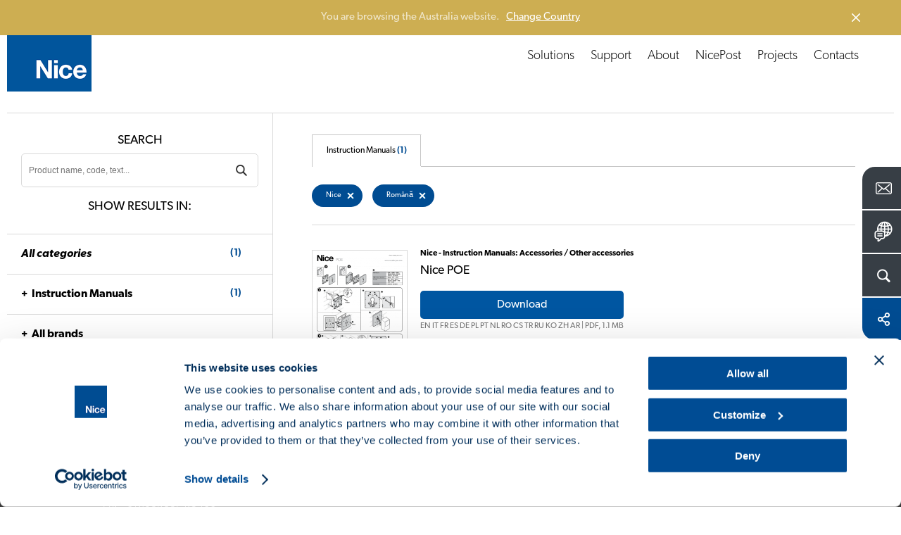

--- FILE ---
content_type: text/html; charset=UTF-8
request_url: https://www.niceforyou.com/au/download?l=11&b=435
body_size: 11147
content:
<!DOCTYPE html>
<html lang="en-au" dir="ltr" prefix="og: https://ogp.me/ns#">
  <head>
    <meta charset="utf-8" />
<noscript><style>form.antibot * :not(.antibot-message) { display: none !important; }</style>
</noscript><meta name="description" content="Here you can find our catalogues, brochures and instruction manuals." />
<link rel="canonical" href="https://www.niceforyou.com/au/download" />
<link rel="shortlink" href="https://www.niceforyou.com/au/node/2202" />
<link rel="image_src" href="https://www.niceforyou.com/sites/default/files/styles/1200x630_crop/public/2019-05/generic-fb.png?itok=oEgx0zyQ" />
<link rel="icon" href="/favicon.ico" />
<link rel="mask-icon" href="/mask-icon.svg" color="#004A93" />
<link rel="icon" sizes="16x16" href="/favicon-16x16.png" />
<link rel="icon" sizes="32x32" href="/favicon-32x32.png" />
<link rel="icon" sizes="96x96" href="/favicon-96x96.png" />
<link rel="icon" sizes="192x192" href="/android-icon-192x192.png" />
<link rel="apple-touch-icon" href="/apple-touch-icon-60x60.png" />
<link rel="apple-touch-icon" sizes="72x72" href="/apple-touch-icon-72x72.png" />
<link rel="apple-touch-icon" sizes="76x76" href="/apple-touch-icon-76x76.png" />
<link rel="apple-touch-icon" sizes="114x114" href="/apple-touch-icon-114x114.png" />
<link rel="apple-touch-icon" sizes="120x120" href="/apple-touch-icon-120x120.png" />
<link rel="apple-touch-icon" sizes="144x144" href="/apple-touch-icon-144x144.png" />
<link rel="apple-touch-icon" sizes="152x152" href="/apple-touch-icon-152x152.png" />
<link rel="apple-touch-icon" sizes="180x180" href="/apple-touch-icon-180x180.png" />
<link rel="apple-touch-icon-precomposed" href="/apple-touch-icon-57x57-precomposed.png" />
<link rel="apple-touch-icon-precomposed" sizes="72x72" href="/apple-touch-icon-72x72-precomposed.png" />
<link rel="apple-touch-icon-precomposed" sizes="76x76" href="/apple-touch-icon-76x76-precomposed.png" />
<link rel="apple-touch-icon-precomposed" sizes="114x114" href="/apple-touch-icon-114x114-precomposed.png" />
<link rel="apple-touch-icon-precomposed" sizes="120x120" href="/apple-touch-icon-120x120-precomposed.png" />
<link rel="apple-touch-icon-precomposed" sizes="144x144" href="/apple-touch-icon-144x144-precomposed.png" />
<link rel="apple-touch-icon-precomposed" sizes="152x152" href="/apple-touch-icon-152x152-precomposed.png" />
<link rel="apple-touch-icon-precomposed" sizes="180x180" href="/apple-touch-icon-180x180-precomposed.png" />
<meta property="og:site_name" content="Nice" />
<meta property="og:type" content="article" />
<meta property="og:url" content="https://www.niceforyou.com/au/download" />
<meta property="og:title" content="Download | Nice" />
<meta property="og:description" content="Here you can find our catalogues, brochures and instruction manuals." />
<meta property="og:image" content="https://www.niceforyou.com/sites/default/files/styles/1200x630_crop/public/2019-05/generic-fb.png?itok=oEgx0zyQ" />
<meta property="og:image:type" content="image/png" />
<meta property="og:image:width" content="1200" />
<meta property="og:image:height" content="630" />
<meta property="og:image:alt" content="Download" />
<meta name="twitter:card" content="summary_large_image" />
<meta name="twitter:description" content="Here you can find our catalogues, brochures and instruction manuals." />
<meta name="twitter:site" content="@thenicegroup" />
<meta name="twitter:title" content="Download | Nice" />
<meta name="twitter:creator" content="@thenicegroup" />
<meta name="twitter:image" content="https://www.niceforyou.com/sites/default/files/styles/1200x630_crop/public/2019-05/generic-fb.png?itok=oEgx0zyQ" />
<meta name="twitter:image:alt" content="Download" />
<meta name="facebook-domain-verification" content="iw4by3mtvte63ubv0gcllfasziek8m" />
<meta name="theme-color" content="#004A93" />
<meta name="MobileOptimized" content="width" />
<meta name="HandheldFriendly" content="true" />
<meta name="viewport" content="width=device-width, initial-scale=1.0" />
<link rel="alternate" hreflang="en" href="https://www.niceforyou.com/en/professional-area/download" />
<link rel="alternate" hreflang="it" href="https://www.niceforyou.com/it/area-professionisti/download" />
<link rel="alternate" hreflang="en-gb" href="https://www.niceforyou.com/uk/professional-area/download" />
<link rel="alternate" hreflang="fr" href="https://www.niceforyou.com/fr/espace-professionnel/telechargement" />
<link rel="alternate" hreflang="fr-be" href="https://www.niceforyou.com/fr-be/espace-professionnel/telechargement" />
<link rel="alternate" hreflang="nl-be" href="https://www.niceforyou.com/nl-be/professioneel-gebied/download" />
<link rel="alternate" hreflang="es" href="https://www.niceforyou.com/es/area-profesional/descarga" />
<link rel="alternate" hreflang="de" href="https://www.niceforyou.com/de/profibereich/download" />
<link rel="alternate" hreflang="pt-pt" href="https://www.niceforyou.com/pt/area-profissional/download" />
<link rel="alternate" hreflang="tr" href="https://www.niceforyou.com/tr/profesyonel-alan/yukle" />
<link rel="alternate" hreflang="ro" href="https://www.niceforyou.com/ro/descarca" />
<link rel="alternate" hreflang="hu" href="https://www.niceforyou.com/hu/letoltes" />
<link rel="alternate" hreflang="cs" href="https://www.niceforyou.com/cz/download" />
<link rel="alternate" hreflang="sk" href="https://www.niceforyou.com/sk/download" />
<link rel="alternate" hreflang="hr" href="https://www.niceforyou.com/hr/preuzimanje" />
<link rel="alternate" hreflang="sr" href="https://www.niceforyou.com/rs/download" />
<link rel="alternate" hreflang="en-za" href="https://www.niceforyou.com/za/support/download" />
<link rel="alternate" hreflang="en-au" href="https://www.niceforyou.com/au/download" />
<link rel="alternate" hreflang="en-ae" href="https://www.niceforyou.com/ae/professional-area/download" />
<link rel="alternate" hreflang="en-in" href="https://www.niceforyou.com/in/download" />
<link rel="alternate" hreflang="pt-br" href="https://www.niceforyou.com/pt-br/area-profissional/baixar" />
<link rel="alternate" hreflang="fr-ma" href="https://www.niceforyou.com/ma/espace-professionnel/telechargement" />
<link rel="alternate" hreflang="pl" href="https://www.niceforyou.com/pl/strefa-profesionalisty/dokumentacja" />

    <title>Download | Nice</title>
    <link rel="stylesheet" media="all" href="/modules/contrib/jquery_ui/assets/vendor/jquery.ui/themes/base/core.css?t97z5e" />
<link rel="stylesheet" media="all" href="/modules/contrib/jquery_ui/assets/vendor/jquery.ui/themes/base/menu.css?t97z5e" />
<link rel="stylesheet" media="all" href="/modules/contrib/jquery_ui/assets/vendor/jquery.ui/themes/base/autocomplete.css?t97z5e" />
<link rel="stylesheet" media="all" href="/modules/contrib/jquery_ui/assets/vendor/jquery.ui/themes/base/theme.css?t97z5e" />
<link rel="stylesheet" media="all" href="/themes/custom/immedia/css/style.css?t97z5e" />

    

              <script type="text/javascript">
          <!--//--><![CDATA[//><!--
          dataLayer = [{'lang':'en-au'}];
          //--><!]]>
        </script>
      
<!-- Google Tag Manager -->
<script>(function(w,d,s,l,i){w[l]=w[l]||[];w[l].push({'gtm.start':
new Date().getTime(),event:'gtm.js'});var f=d.getElementsByTagName(s)[0],
j=d.createElement(s),dl=l!='dataLayer'?'&l='+l:'';j.async=true;j.src=
'https://www.googletagmanager.com/gtm.js?id='+i+dl;f.parentNode.insertBefore(j,f);
})(window,document,'script','dataLayer','GTM-5RMVRJ');</script>
<!-- End Google Tag Manager -->



  </head>
  <body class="path-node page-node-type-page lang_en-au">

  <script src="https://mktdplp102cdn.azureedge.net/public/latest/js/form-loader.js?v=1.84.2007"></script> <div class="d365-mkt-config" style="display:none" data-website-id="ud_y12BgDxte8QSrVAQFiZfwXZOuWTut2OyL-rPisTo" data-hostname="85bf91f35dfd402e931d474a8e51503f.svc.dynamics.com"> </div>

            <a href="#main-content" class="visually-hidden focusable">
      Skip to main content
    </a>
    
      <div class="dialog-off-canvas-main-canvas" data-off-canvas-main-canvas>
    
            
    <header>
    <div id="header">
            <a href="https://www.niceforyou.com/au" class="logo" title="Nice">
                <img src="/themes/custom/immedia/img/share/logo.png" alt="Nice" title="Nice" width="120" height="120" />
            </a>
        <a href="javascript:void(0)" id="nav-toggle" aria-label="Open menu">
        <span></span>
        </a>
        <div class="region region-header">
            <div id="menu-principale" data-section="">
               
                                
                                      <nav role="navigation" aria-labelledby="block-immedia-main-menu-menu" id="block-immedia-main-menu">
            
  <h2 class="visually-hidden" id="block-immedia-main-menu-menu">Navigazione principale</h2>
  

        
                            <ul class="menu">
        
                                
            <li class="menu-item menu-item--expanded megamenu-st"
                                            >

            
                                                    
            
            <span class="nolink" link="nolink" item="megamenu-st" data-link="menu-item">Solutions</span>
                        

                  




<div id="products" class="megamenu">
    <div id="products_align">
        <div id="products_txt">
            <span><a href="/au/solutions" title="Discover Nice Automation Systems">
                    Discover Nice Automation Systems</a></span>

            
            <div class="elenco_products">
                <ul>
                                                        
                    <li >
                            <div>
                                <a title="Swing Gates" href="https://www.niceforyou.com/au/solutions/automation-for-swing-gates" >
                                    <img src="https://www.niceforyou.com/sites/default/files/2021-03/01-cancelli-a-battente_14.svg" alt="Swing Gates" title="Discover Nice solutions for Swing Gates" class="lazyloaded" />
                                    <span>Swing Gates</span>
                                </a>
                            </div>
                        </li>
                                                        
                    <li >
                            <div>
                                <a title="Sliding Gates" href="https://www.niceforyou.com/au/solutions/automation-for-sliding-gates" >
                                    <img src="https://www.niceforyou.com/sites/default/files/2021-03/02-cancelli-scorrevoli_14.svg" alt="Sliding Gates" title="Discover Nice solutions for Sliding Gates" class="lazyloaded" />
                                    <span>Sliding Gates</span>
                                </a>
                            </div>
                        </li>
                                                        
                    <li >
                            <div>
                                <a title="Garage Doors" href="https://www.niceforyou.com/au/solutions/automation-for-garage-doors" >
                                    <img src="https://www.niceforyou.com/sites/default/files/2021-03/03-porte-da-garage_14.svg" alt="Garage Doors" title="Discover Nice solutions for Garage Doors" class="lazyloaded" />
                                    <span>Garage Doors</span>
                                </a>
                            </div>
                        </li>
                                                        
                    <li >
                            <div>
                                <a title="Road Barriers" href="https://www.niceforyou.com/au/solutions/road-barriers" >
                                    <img src="https://www.niceforyou.com/sites/default/files/2021-03/04-barriere-stradali_14.svg" alt="Road Barriers" title="Discover Nice solutions for Road Barriers" class="lazyloaded" />
                                    <span>Road Barriers</span>
                                </a>
                            </div>
                        </li>
                                                        
                    <li >
                            <div>
                                <a title="Sun Awnings" href="https://www.niceforyou.com/au/solutions/automation-for-sun-awnings" >
                                    <img src="https://www.niceforyou.com/sites/default/files/2021-03/05-tende-da-sole_13.svg" alt="Sun Awnings" title="Discover Nice solutions for Sun Awnings" class="lazyloaded" />
                                    <span>Sun Awnings</span>
                                </a>
                            </div>
                        </li>
                                                        
                    <li >
                            <div>
                                <a title="Blinds" href="https://www.niceforyou.com/au/solutions/automation-for-blinds" >
                                    <img src="https://www.niceforyou.com/sites/default/files/2021-03/06-tende-tecniche_13.svg" alt="Blinds" title="Discover Nice solutions for Blinds" class="lazyloaded" />
                                    <span>Blinds</span>
                                </a>
                            </div>
                        </li>
                                                        
                    <li >
                            <div>
                                <a title="Shutters" href="https://www.niceforyou.com/au/solutions/automation-for-shutters" >
                                    <img src="https://www.niceforyou.com/sites/default/files/2021-03/07-tapparelle_13.svg" alt="Shutters" title="Discover Nice solutions for Shutters" class="lazyloaded" />
                                    <span>Shutters</span>
                                </a>
                            </div>
                        </li>
                                                        
                    <li class="distanzia">
                            <div>
                                <a title="Alarm Systems" href="https://www.niceforyou.com/au/solutions/alarm-systems" >
                                    <img src="https://www.niceforyou.com/sites/default/files/2021-03/08-sistemi-di-allarme_10.svg" alt="Alarm Systems" title="Discover Nice solutions for Alarm Systems" class="lazyloaded" />
                                    <span>Alarm Systems</span>
                                </a>
                            </div>
                        </li>
                                                        
                    <li >
                            <div>
                                <a title="Control Systems" href="https://www.niceforyou.com/au/solutions/control-systems" >
                                    <img src="https://www.niceforyou.com/sites/default/files/2021-03/09-sistemi-di-comando_14.svg" alt="Control Systems" title="Discover Nice solutions for Control Systems" class="lazyloaded" />
                                    <span>Control Systems</span>
                                </a>
                            </div>
                        </li>
                                </ul>
            </div>
            
        </div>
    </div>
</div>








                        </li>
                                
            <li class="menu-item"
                                            >

            
                        
            
            <a href="/au/support" link="Support" data-link="menu-item" data-drupal-link-system-path="node/2127">Support</a>
                                                                </li>
                                
            <li class="menu-item"
                                            >

            
                        
            
            <a href="/au/about" link="About" data-link="menu-item" data-drupal-link-system-path="node/2406">About</a>
                                                                </li>
                                
            <li class="menu-item"
                                            >

                                        
                        
            
            <a href="/au/nicepost" data-link="menu-item" data-drupal-link-system-path="node/2123">NicePost</a>
                                                                </li>
                                
            <li class="menu-item"
                                            >

            
                        
            
            <a href="/au/projects" link="Projects" data-link="menu-item" data-drupal-link-system-path="node/2126">Projects</a>
                                                                </li>
                                
            <li class="menu-item"
                                            >

                                        
                        
            
            <a href="/au/contacts" data-link="menu-item" data-drupal-link-system-path="node/2131">Contacts</a>
                                                                </li>
                </ul>
    


  </nav>


                

            </div>

        </div>
    </div>
</header>


    <div id="block-customsearchblock">
  
    
      


<div class="apri_ricerca">
    <button type="button" class="ricerca-overlay-close">Chiudi</button>
    <a href="https://www.niceforyou.com/au" class="logo-big" title="Nice">
        <img src="/themes/custom/immedia/img/share/blank.png" data-src="/themes/custom/immedia/img/share/logo.png" alt="Nice" title="Nice" width="120" height="120" class="logo_big lazyload" />
    </a>
    <div class="apri_ricerca_pad">
        <div class="animation">

                        
            <form onsubmit="if(this.search_block_form.value=='Search'){ alert('Please enter a search'); return false; }" action="/au/search" method="get" id="search-block-form-2" accept-charset="UTF-8"><div><div class="container-inline">
                        <h2 class="visually-hidden">Form di ricerca</h2>
                        <div><div class="form-item form-type-textfield form-item-search-block-form">
                                <label class="visually-hidden" for="mega-cerca_form_testo"> </label>
                                <input title="Inserisci i termini da cercare." onblur="if (this.value == '') {this.value = 'Search'}" onfocus="if (this.value == 'Search') {this.value = '';}" placeholder="Search" type="text" id="mega-cerca_form_testo" name="term" value="Search" size="15" maxlength="128" class="form-text">
                            </div>
                        </div>
                        <div class="form-actions form-wrapper" id="edit-actions--3">
                            <input class="mega-form-submit form-submit" type="submit" id="edit-submit--3" name="cerca" value="Menu">
                        </div>
                    </div>
                </div>
            </form>
        </div>
    </div>
</div>

  </div>




    <nav role="navigation" aria-labelledby="block-floatingmenu-menu" id="block-floatingmenu">
            
  <h2 class="visually-hidden" id="block-floatingmenu-menu">Floating menu</h2>
  

        


<div id="menu_servizio" class="open_180">
              <ul id="ul_menu_servizio">
                          <li class="menu-item"
                   class="menu-item" id="menu_servizio_contact"
                      >
              
                
        <a href="/au/contacts" class="" title="Contacts">
          <span class="dett">Contacts   </span>
          <span class="ico ico_contact"></span>
        </a>



              </li>



                      <li class="menu-item lingua_top"
                      >
              
                                  
        <a href="#" class="lingua_top" title="Change Country">
          <span class="dett">Change Country   </span>
          <span class="ico ico_country"></span>
        </a>



              </li>



                      <li class="menu-item cerca_top"
                   class="menu-item cerca_top" id="menu_servizio_search"
                      >
              
                                  
        <a href="#" class="cerca_top" title="Search">
          <span class="dett">Search   </span>
          <span class="ico ico_search"></span>
        </a>



              </li>



                      <li class="menu-item share_top"
                   class="menu-item share_top" id="menu_servizio_share"
                      >
              
                                  
        <a href="#" class="share_top" title="Share">
          <span class="dett">Share   </span>
          <span class="ico ico_share"></span>
        </a>



              </li>



        </ul>
  
</div>



<div class="apri_social">
  <button type="button" class="social-overlay-close">Close</button>
  <a href="https://www.niceforyou.com/au" class="logo-big" title="Nice">
    <img src="/themes/custom/immedia/img/share/blank.png"
         data-src="/themes/custom/immedia/img/share/logo.png" alt="Nice" title="Nice" width="120" height="120" class="logo_big lazyload" />
  </a>
  <div class="apri_social_pad">
    <div class="animation">
      <ul>
        <li><div><a href="https://www.facebook.com/sharer/sharer.php?u=https://www.niceforyou.com/au/download" class="sprite addthis_button_facebook" target="_blank" title="Facebook">Facebook</a></div></li>
        <li><div><a href="https://x.com/share?text=Designing a Nice World - smart %23automation systems for a world without barriers. @thenicegroup %23NiceForYou&url=https://www.niceforyou.com/au/download" class="sprite addthis_button_twitter" target="_blank" title="X">X</a></div></li>
        <li><div><a href="https://www.linkedin.com/shareArticle?mini=true&url=https://www.niceforyou.com/au/download&summary=Designing a Nice World - smart %23automation systems for a world without barriers. @thenicegroup %23NiceForYou" class="sprite addthis_button_linkedin" target="_blank" title="LinkedIn">LinkedIn</a></div></li>
      </ul>
    </div>
  </div>
</div>
<div class="apri_lingua">
  <button type="button" class="lingua-overlay-close">Close</button>
  <a href="https://www.niceforyou.com/au" class="logo-big" title="Nice">
    <img src="/themes/custom/immedia/img/share/blank.png" data-src="/themes/custom/immedia/img/share/logo.png" alt="Nice" title="Nice" width="120" height="120" class="logo_big lazyload" />
  </a>
  <div class="apri_lingua_pad">
    <div class="animation">
      <span>Select your country</span>
      <ul id="jumpMenu">

        <li>
          <a
            href="/en"
            class="worldwide"
            title="Worldwide (English)"
            data-language-id="en"
          >
            Worldwide (English)
          </a>
        </li>

        
                    
          <li>
            <a
                href="https://www.niceforyou.com/au"
                 title="Australia"
                data-language-id="en-au"
            >
                Australia
            </a>
          </li>



        
                    
          <li>
            <a
                href="https://www.niceforyou.com/nl-be"
                 title="Belgium (Dutch)"
                data-language-id="nl-be"
            >
                Belgium (Dutch)
            </a>
          </li>



        
                    
          <li>
            <a
                href="https://www.niceforyou.com/fr-be"
                 title="Belgium (French)"
                data-language-id="fr-be"
            >
                Belgium (French)
            </a>
          </li>



        
                    
          <li>
            <a
                href="https://www.niceforyou.com/pt-br"
                 title="Brazil"
                data-language-id="pt-br"
            >
                Brazil
            </a>
          </li>



        
                    
          <li>
            <a
                href="https://www.niceforyou.com/na"
                 title="Canada"
                data-language-id="en-us"
            >
                Canada
            </a>
          </li>



        
                                          
          <li>
            <a
                href="http://www.niceforyou.com.cn"
                target="_blank" title="China"
                data-language-id=""
            >
                China
            </a>
          </li>



        
                    
          <li>
            <a
                href="https://www.niceforyou.com/hr"
                 title="Croatia"
                data-language-id="hr"
            >
                Croatia
            </a>
          </li>



        
                    
          <li>
            <a
                href="https://www.niceforyou.com/cz"
                 title="Czechia"
                data-language-id="cs"
            >
                Czechia
            </a>
          </li>



        
                    
          <li>
            <a
                href="https://www.niceforyou.com/fr"
                 title="France"
                data-language-id="fr"
            >
                France
            </a>
          </li>



        
                    
          <li>
            <a
                href="https://www.niceforyou.com/de"
                 title="Germany"
                data-language-id="de"
            >
                Germany
            </a>
          </li>



        
                    
          <li>
            <a
                href="https://www.niceforyou.com/hu"
                 title="Hungary"
                data-language-id="hu"
            >
                Hungary
            </a>
          </li>



        
                    
          <li>
            <a
                href="https://www.niceforyou.com/in"
                 title="India"
                data-language-id="en-in"
            >
                India
            </a>
          </li>



        
                    
          <li>
            <a
                href="https://www.niceforyou.com/it"
                 title="Italy"
                data-language-id="it"
            >
                Italy
            </a>
          </li>



        
                    
          <li>
            <a
                href="https://www.niceforyou.com/ma"
                 title="Morocco"
                data-language-id="fr-ma"
            >
                Morocco
            </a>
          </li>



        
                                          
          <li>
            <a
                href="https://www.fibaro.com/pl/"
                target="_blank" title="Poland (Fibaro)"
                data-language-id=""
            >
                Poland (Fibaro)
            </a>
          </li>



        
                    
          <li>
            <a
                href="https://www.niceforyou.com/pl"
                 title="Poland (Nice)"
                data-language-id="pl"
            >
                Poland (Nice)
            </a>
          </li>



        
                    
          <li>
            <a
                href="https://www.niceforyou.com/pt"
                 title="Portugal"
                data-language-id="pt-pt"
            >
                Portugal
            </a>
          </li>



        
                    
          <li>
            <a
                href="https://www.niceforyou.com/ro"
                 title="Romania"
                data-language-id="ro"
            >
                Romania
            </a>
          </li>



        
                                          
          <li>
            <a
                href="https://niceforyou.ru"
                target="_blank" title="Russia"
                data-language-id=""
            >
                Russia
            </a>
          </li>



        
                    
          <li>
            <a
                href="https://www.niceforyou.com/rs"
                 title="Serbia"
                data-language-id="rs"
            >
                Serbia
            </a>
          </li>



        
                    
          <li>
            <a
                href="https://www.niceforyou.com/sk"
                 title="Slovakia"
                data-language-id="sk"
            >
                Slovakia
            </a>
          </li>



        
                    
          <li>
            <a
                href="https://www.niceforyou.com/za"
                 title="South Africa"
                data-language-id="en-za"
            >
                South Africa
            </a>
          </li>



        
                    
          <li>
            <a
                href="https://www.niceforyou.com/es"
                 title="Spain"
                data-language-id="es"
            >
                Spain
            </a>
          </li>



        
                    
          <li>
            <a
                href="https://www.niceforyou.com/tr"
                 title="Türkiye"
                data-language-id="tr"
            >
                Türkiye
            </a>
          </li>



        
                    
          <li>
            <a
                href="https://www.niceforyou.com/ae"
                 title="United Arab Emirates"
                data-language-id="en-ae"
            >
                United Arab Emirates
            </a>
          </li>



        
                    
          <li>
            <a
                href="https://www.niceforyou.com/uk"
                 title="United Kingdom"
                data-language-id="en-uk"
            >
                United Kingdom
            </a>
          </li>



        
                    
          <li>
            <a
                href="https://www.niceforyou.com/na"
                 title="United States"
                data-language-id="en-us"
            >
                United States
            </a>
          </li>



        

      </ul>
    </div>
  </div>
</div>










  </nav>



<main id="main-content">

    
      <div data-drupal-messages-fallback class="hidden"></div>
<div id="block-immedia-content">
  
    
      
<div class="basicpage">

        


            <div class="breadcrumb">
             <!-- #HOME -->
                    <span class="inline odd first">
                <a href="/au" title="Home">Home</a>
            </span>
        
        <!-- SEPARATOR -->
                    <span class="delimiter">></span>
                   <!-- #HOME -->
                    <span class="inline">
            <a href="/au/support" title="Support">Support</a>              </span>
        
        <!-- SEPARATOR -->
                    <span class="delimiter">></span>
                   <!-- #HOME -->
                    <span class="inline">
            Download              </span>
        
        <!-- SEPARATOR -->
              </div>




        



    <div class="section base_box_testi apertura back-ffffff">

        <div class="base_testi text-center  box-large">
            <h1 class="h1_interne"> 
<span>Download</span>
</h1>
        </div>
    </div>
        <!-- download -->

    <div class="section supporto_download">


                    <div class="blocco_form">

        <div class="blocco_form_pad">
            <h2>Search</h2>
            <form id="negozio_search" name="negozio_search" action="#" method="get">
                <div class="blocco_form1_0">
                    <label class="visually-hidden" for="search_manuals">Cerca un prodotto</label>
                    <input type="text" name="term" class="input_ele_1" value="" id="search_manuals" placeholder="Product name, code, text...">
                    <input type="submit" name="cerca" value="SearchDownload" class="submit-ricerca-prodotto" />

                                            <input type="hidden" name="v" value="7">
                    
                    <div class="click_filtri_mobile">
                        <span>Filter</span>
                    </div>

                </div>
            </form>

            <h2 class="desk_si">Show results in:</h2>
            <h2 class="mobile_si">
                <span>1</span> Results			</h2>

        </div>

<!-- facetes -->

         <div class="filtri_mobile">
            <div class="filtri_mobile_pad">
                <div class="filtri_mobile_close">
                    Filter results
                     <span>X</span>
                </div>


    <div class="blocco_form_pad">
        <h3><a href="https://www.niceforyou.com/au/download?l=11&amp;b=435"><em>All categories</em> <span>(1)</span></a></h3>
    </div>


        <!-- manuali -->
    <div class="blocco_form_pad">
        <h3 class="open_ul"><a href="https://www.niceforyou.com/au/download?v=7&amp;b=435&amp;l=11">Instruction Manuals<span>(1)</span></a></h3>
        <ul>
        
                        
                        
                                                    
            
        
                        
                        
                                                    
            
        
                        
                        
                                                    
            
        
                        
                        
                                                    
            
        
                        
                        
                                                    
            
        
                        
                        
                                                    
            
        
                        
                        
                                                    
            
        
                        
                        
                                                    
            
        
                        
                        
                                                    
            
        
                        
                        
                                                    
            
        
                        
                        
                                                    
            
        
                        
                        
                                                    
            
        
                        
                        
                                                    
            
        
                        
                        
                                                    
            
        
                        
                        
                                                    
            
        
                        
                        
                                                    
            
        
                        
                        
                                                    
            
        
                        
                        
                                                    
            
        
                        
                        
                                                    
            
        
                        
                        
                                                    
            
        
                        
                        
                                                    
            
        
                        
                        
                                                    
            
        
                        
                        
                                                    
                                            
            <li  ><a href="https://www.niceforyou.com/au/download?t=452&amp;b=435&amp;l=11"> Accessories <span>(1)</span> </a></li>

            
        
                        
                        
                                                    
            
        
                        
                        
                                                    
            
        
                        
                        
                                                    
            
        
                        
                        
                                                    
            
        
                        
                        
                                                    
            
        
                        
                        
                                                    
                                                                                
            <li  ><a href="https://www.niceforyou.com/au/download?t=453&amp;b=435&amp;l=11">--  Other accessories <span>(1)</span> </a></li>

            
                </ul>
    </div>
    <!-- / manuali -->
    


    


    


    

    
                                        
            <!-- Brands -->
            <div class="blocco_form_pad ">
                <h3 class="open_ul"><a href="https://www.niceforyou.com/au/download?v=3&amp;l=11">All brands</a></h3>
                <ul>
                    
                                                                                                    
                                                
                                                                                
                        <li  class="categoria_attiva"><a href="https://www.niceforyou.com/au/download?b=435&amp;l=11"> Nice  </a></li>
                        
                    
                                                
                                                
                                                                                
                        <li  ><a href="https://www.niceforyou.com/au/download?b=438&amp;l=11"> elero  </a></li>
                        
                    
                                                
                                                
                        
                    
                                                
                                                
                                                                                
                        <li  ><a href="https://www.niceforyou.com/au/download?b=437&amp;l=11"> Mhouse  </a></li>
                        
                    
                                                
                                                
                        
                    
                                                
                                                
                        
                    
                                                
                                                
                        
                    
                                                
                                                
                        
                    
                                                
                                                
                        
                    
                                                
                                                
                                                                                
                        <li  ><a href="https://www.niceforyou.com/au/download?b=436&amp;l=11"> NiceHome  </a></li>
                        
                    
                                                
                                                
                        
                    
                                                
                                                
                        
                                    </ul>
            </div>
            <!-- / brands -->
        


    
                                        
            <!-- Languages -->
            <div class="blocco_form_pad ">
                <h3 class="open_ul"><a href="https://www.niceforyou.com/au/download?v=5&amp;b=435">All languages</a></h3>
                <ul>
                    
                                                
                                                
                                                <li  ><a href="https://www.niceforyou.com/au/download?l=3&amp;b=435"> English  </a></li>
                        
                    
                                                
                                                
                                                <li  ><a href="https://www.niceforyou.com/au/download?l=553&amp;b=435"> British English  </a></li>
                        
                    
                                                
                                                
                                                <li  ><a href="https://www.niceforyou.com/au/download?l=4&amp;b=435"> Italiano  </a></li>
                        
                    
                                                
                                                
                                                <li  ><a href="https://www.niceforyou.com/au/download?l=5&amp;b=435"> Français  </a></li>
                        
                    
                                                
                                                
                                                <li  ><a href="https://www.niceforyou.com/au/download?l=6&amp;b=435"> Español  </a></li>
                        
                    
                                                
                                                
                                                <li  ><a href="https://www.niceforyou.com/au/download?l=7&amp;b=435"> Deutsch  </a></li>
                        
                    
                                                
                                                
                                                <li  ><a href="https://www.niceforyou.com/au/download?l=8&amp;b=435"> Polskie  </a></li>
                        
                    
                                                
                                                
                                                <li  ><a href="https://www.niceforyou.com/au/download?l=9&amp;b=435"> Português  </a></li>
                        
                    
                                                
                                                
                        
                    
                                                
                                                
                                                <li  ><a href="https://www.niceforyou.com/au/download?l=10&amp;b=435"> Nederlandse  </a></li>
                        
                    
                                                                                                    
                                                
                                                <li  class="categoria_attiva"><a href="https://www.niceforyou.com/au/download?l=11&amp;b=435"> Română  </a></li>
                        
                    
                                                
                                                
                                                <li  ><a href="https://www.niceforyou.com/au/download?l=12&amp;b=435"> Čeština  </a></li>
                        
                    
                                                
                                                
                                                <li  ><a href="https://www.niceforyou.com/au/download?l=550&amp;b=435"> Magyar  </a></li>
                        
                    
                                                
                                                
                                                <li  ><a href="https://www.niceforyou.com/au/download?l=13&amp;b=435"> Slovenský  </a></li>
                        
                    
                                                
                                                
                        
                    
                                                
                                                
                                                <li  ><a href="https://www.niceforyou.com/au/download?l=548&amp;b=435"> Hrvatski  </a></li>
                        
                    
                                                
                                                
                                                <li  ><a href="https://www.niceforyou.com/au/download?l=552&amp;b=435"> Српски  </a></li>
                        
                    
                                                
                                                
                                                <li  ><a href="https://www.niceforyou.com/au/download?l=547&amp;b=435"> Dansk  </a></li>
                        
                    
                                                
                                                
                                                <li  ><a href="https://www.niceforyou.com/au/download?l=546&amp;b=435"> Suomi  </a></li>
                        
                    
                                                
                                                
                                                <li  ><a href="https://www.niceforyou.com/au/download?l=545&amp;b=435"> Norsk  </a></li>
                        
                    
                                                
                                                
                                                <li  ><a href="https://www.niceforyou.com/au/download?l=14&amp;b=435"> Svenska  </a></li>
                        
                    
                                                
                                                
                                                <li  ><a href="https://www.niceforyou.com/au/download?l=15&amp;b=435"> Türkçe  </a></li>
                        
                    
                                                
                                                
                                                <li  ><a href="https://www.niceforyou.com/au/download?l=16&amp;b=435"> Русский  </a></li>
                        
                    
                                                
                                                
                                                <li  ><a href="https://www.niceforyou.com/au/download?l=18&amp;b=435"> 中国  </a></li>
                        
                    
                                                
                                                
                                                <li  ><a href="https://www.niceforyou.com/au/download?l=17&amp;b=435"> 한국어  </a></li>
                        
                    
                                                
                                                
                                                <li  ><a href="https://www.niceforyou.com/au/download?l=19&amp;b=435"> عَرَبيْ  </a></li>
                        
                    
                                                
                                                
                                                <li  ><a href="https://www.niceforyou.com/au/download?l=836&amp;b=435"> עברית‎  </a></li>
                        
                    
                                                
                                                
                        
                    
                                                
                                                
                                                <li  ><a href="https://www.niceforyou.com/au/download?l=835&amp;b=435"> ภาษาไทย  </a></li>
                        
                                    </ul>
            </div>
            <!-- / Languages -->
        
    <!-- end facetes -->
            </div>
         </div>

        </div>


                    <!-- colonna MOBILE -->

                    
                    <!-- colonna destra DESKTOP -->
                    <div class="elenco_download">

                        <div class="tab_elenco_download">
                            <ul>


                                                                                                    
                <li class="categoria_attiva ">
                    <a href="https://www.niceforyou.com/au/download?v=7&amp;b=435&amp;l=11">Instruction Manuals <span>(1)</span></a>
                </li>
                
                                
                

                                
                
                                
                

                        </ul>
                    </div>

                                <h3>
                            
                             <a class="filtri" href="https://www.niceforyou.com/au/download?v=7&l=11" title="Nice">Nice <img alt="X" class="del_filtro lazyload" src="https://www.niceforyou.com/themes/custom/immedia/img/share/blank.png" data-src="https://www.niceforyou.com/themes/custom/immedia/img/share/img_icon-delete.gif" title="Nice"></a>

                            
                             <a class="filtri" href="https://www.niceforyou.com/au/download?v=7&b=435" title="Română">Română <img  alt="X" class="del_filtro lazyload" src="https://www.niceforyou.com/themes/custom/immedia/img/share/blank.png" data-src="https://www.niceforyou.com/themes/custom/immedia/img/share/img_icon-delete.gif" title="Română"></a>

                            
                        </h3>
        

    <!-- ul risultati + paginazione -->
        <h3 class="raggruppa_mobile"></h3>
    <ul>

        
                <li>
                                      <div class="elenco_download_1">
                        <img
                                src="https://www.niceforyou.com/sites/default/files/styles/manuals_preview/public/upload/manuals/images/is0521a00mm.pdf.png?itok=-NPr8do3"
                                data-src="https://www.niceforyou.com/sites/default/files/styles/manuals_preview/public/upload/manuals/images/is0521a00mm.pdf.png?itok=-NPr8do3"
                                alt="Nice POE" title="Nice POE"
                                class="lazyload"
                        />
                    </div>
                                        <div class="elenco_download_2">
                        <div class="cat">Nice -  Instruction Manuals: Accessories / Other accessories</div>
                        <div class="tit">Nice POE</div>

                
                        <div class="link_download_list">

                                    
                        
                                                                                        
                                                        <a href="https://www.niceforyou.com/sites/default/files/upload/manuals/is0521a00mm.pdf"
                                 class="link_download display"
                                                              target="_blank"
                                                              title="Download pdf, 1.1 MB">
                                <div class="lingua_peso ">
                                    <span class="lingua">EN</span> <span class="lingua">IT</span> <span class="lingua">FR</span> <span class="lingua">ES</span> <span class="lingua">DE</span> <span class="lingua">PL</span> <span class="lingua">PT</span> <span class="lingua">NL</span> <span class="lingua">RO</span> <span class="lingua">CS</span> <span class="lingua">TR</span> <span class="lingua">RU</span> <span class="lingua">KO</span> <span class="lingua">ZH</span> <span class="lingua">AR</span> 
                                                                          |
                                                                        pdf, 1.1 MB

                                                                    </div>
                            </a>
                            
                        
                    
                
                        </div>
                                        <div class="desc">POE</div>
                

                    </div>
                </li>


        

    </ul>
        <!-- fine ul risultati -->


                        <!-- paginazione -->
                                                                         <!-- / paginazione -->


            <!-- / end risultati + paginazione -->

    </div>
                   <!-- fine colonna destra DESKTOP -->

                    
                </div>


        <!-- / download -->


</div>

  </div>


</main>

    <div id="footer">
        <footer>
      <div class="company_info">
      <a href="#" onClick="company_info();return false;" class="hide_company_info" title="close">[X]</a>
      <div class="company_info_100">
        <h4><strong>Registered office and corporate details</strong></h4>
        <p>Nice S.p.A.<br />Via Callalta, 1<br />31046 Oderzo (TV)<br />Italy</p>
        <p>Share capital: Euro 15.864.255,00 fully paid in<br />VAT no. 03099360269<br />Tax code: 02717060277<br />R.E.A. TV 220549<br />Mecc. TV 042127</p>
      </div>
    </div>
    <div id="footer-1">
      <div id="piva-footer">
        <a href="https://www.niceforyou.com/au" title="Nice" class="logo_footer">
          <img
            src="/themes/custom/immedia/img/share/spacer.png"
            data-src="/themes/custom/immedia/img/share/logo_footer.png"
            width="58" height="22"
            alt="Nice" title="Nice"
            class="lazyload"
            />
        </a>
                  <div id="block-footercontacts">
  
    
        <p><strong>Nice in Australia</strong><br>
Home Automation PTY LTD<br>
5 MAB Eastern Promenade<br>
Tonsley SA 5042<br>
Australia<br>
Ph. <a href="tel:+610883743466" title="+61.(08).8374.3466">+61.(08).8374.3466</a></p>


  </div>

              </div>
      <ul class="link_ext">
                  <li>
            <a href="https://www.niceforyou.com/au/work-with-us" title="Work with us">Work with us</a>
          </li>
                        <li>
          <a href="https://ir.niceforyou.com/" target="_blank" title="Investor Relations">Investor Relations</a>
        </li>
              </ul>
    <div id="social-footer">
      <ul class="social_list">
        <li class="follow-us">
          <p>FOLLOW US ON</p>
        </li>
          

                <li>
            <a href="https://www.facebook.com/Nice-Group-112805012112106/" target="_blank" title="Facebook">
                <span class="icon icon-facebook bianco"></span>
            </a>
        </li>
                <li>
            <a href="https://www.instagram.com/nicegroup/" target="_blank" title="Instagram">
                <span class="icon icon-instagram bianco"></span>
            </a>
        </li>
                <li>
            <a href="https://www.linkedin.com/company/nice-spa" target="_blank" title="LinkedIn">
                <span class="icon icon-linkedin bianco"></span>
            </a>
        </li>
                <li>
            <a href="https://x.com/thenicegroup" target="_blank" title="X">
                <span class="icon icon-x bianco"></span>
            </a>
        </li>
                <li>
            <a href="https://vimeo.com/niceforyou" target="_blank" title="Vimeo">
                <span class="icon icon-vimeo bianco"></span>
            </a>
        </li>
    






              </ul>
    </div>
    </div>
    <div id="footer-2">
      <div id="cookie_privacy-footer">
        <span class="menu-title">Info</span>
        <span>2026 Nice S.p.A.</span>
        <span>All Rights Reserved</span> <span class="nomobile"></span>
        <nav role="navigation" aria-labelledby="block-immedia-footer-menu" id="block-immedia-footer">
            <h2 class="visually-hidden" id="block-immedia-footer-menu">Footer menu</h2>
            <ul class="menu">
                <li class="menu-item">
                  <a href="#" onClick="company_info();return false;" title="Company Info">Company Info</a>
                </li>
                                                <li class="menu-item">
                  <a href="https://www.immedia.net" title="Digital Agency IM*MEDIA" target="_blank" id="link_immedia">Credits</a>
                </li>
            </ul>
        </nav>
      </div>
      <div id="service-menu">
        <span class="menu-title">Terms</span>
        <nav role="navigation" aria-labelledby="block-piedipagina-menu" id="block-piedipagina">
            
  <h2 class="visually-hidden" id="block-piedipagina-menu">Piè di pagina</h2>
  

        
        <ul>
                        <li>
                <a href="/au/privacy-policy" title="Privacy Policy" data-drupal-link-system-path="node/2429">Privacy Policy</a>
                            </li>
                    <li>
                <a href="/au/cookie-policy" title="Cookie Policy" data-drupal-link-system-path="node/3">Cookie Policy</a>
                            </li>
                    <li>
                <a href="https://www.niceforyou.com/pdf/eu-data-act-policy-en.pdf" target="_blank">EU Data Act Policy</a>
                            </li>
        
        <li>
            <a href="javascript: Cookiebot.renew()">Change your consent</a>
        </li>
    </ul>
        


  </nav>

      </div>
      <div id="piva2-footer">
          <p>
              <a href="#" title="Change Country" class="lingua_top">Change Country</a>
          </p>
      </div>
    </div>
</footer>


<div class="confirm-language en-au">
    <p class="confirm-language__message">
        <span>
            You are browsing the Australia website.
        </span>
        &nbsp;
        <a
            class="confirm-language__change"
            href="javascript:void(0)"
        >
            Change Country
        </a>
    </p>
    <span class="confirm-language__close">
        <img src="/themes/custom/immedia/img/share/ico-close-white.svg" alt="X" width="12" height="12">
    </span>
</div>

    </div>


  </div>

    
    <script type="application/json" data-drupal-selector="drupal-settings-json">{"path":{"baseUrl":"\/","pathPrefix":"au\/","currentPath":"node\/2202","currentPathIsAdmin":false,"isFront":false,"currentLanguage":"en-au","currentQuery":{"b":"435","l":"11"}},"pluralDelimiter":"\u0003","suppressDeprecationErrors":true,"node":"page","ricerca_manuali":{"ricerca-manuali-form":{"selector":"input#search_manuals.input_ele_1","minChars":2,"max_sug":10,"type":"internal","datas":"\/au\/support-manual-search","fid":1,"auto_submit":1,"auto_redirect":1}},"user":{"uid":0,"permissionsHash":"e2caa073e4d227eb21653cf6eac48d0dabe47c7bf757e71ecd9b21670f92fce6"}}</script>
<script src="/core/assets/vendor/jquery/jquery.min.js?v=3.7.1"></script>
<script src="/core/misc/drupalSettingsLoader.js?v=10.6.2"></script>
<script src="/core/misc/drupal.js?v=10.6.2"></script>
<script src="/core/misc/drupal.init.js?v=10.6.2"></script>
<script src="/modules/contrib/jquery_ui/assets/vendor/jquery.ui/ui/version-min.js?v=1.13.2"></script>
<script src="/modules/contrib/jquery_ui/assets/vendor/jquery.ui/ui/keycode-min.js?v=1.13.2"></script>
<script src="/modules/contrib/jquery_ui/assets/vendor/jquery.ui/ui/position-min.js?v=1.13.2"></script>
<script src="/modules/contrib/jquery_ui/assets/vendor/jquery.ui/ui/safe-active-element-min.js?v=1.13.2"></script>
<script src="/modules/contrib/jquery_ui/assets/vendor/jquery.ui/ui/unique-id-min.js?v=1.13.2"></script>
<script src="/modules/contrib/jquery_ui/assets/vendor/jquery.ui/ui/widget-min.js?v=1.13.2"></script>
<script src="/modules/contrib/jquery_ui/assets/vendor/jquery.ui/ui/widgets/menu-min.js?v=1.13.2"></script>
<script src="/modules/contrib/jquery_ui/assets/vendor/jquery.ui/ui/widgets/autocomplete-min.js?v=1.13.2"></script>
<script src="/themes/custom/immedia/js/core.min.js?t97z5e"></script>
<script src="/themes/custom/immedia/js/immedia.net.min.js?t97z5e"></script>
<script src="/core/assets/vendor/js-cookie/js.cookie.min.js?v=3.0.5"></script>
<script src="/modules/custom/lab_gtm/js/gtm-actions.js?v=1"></script>
<script src="/modules/custom/ricerca_manuali/js/support-list.js?v=1"></script>
<script src="/modules/custom/site_blocks/js/ricerca_manuali.js?t97z5e"></script>

  </body>
</html>


--- FILE ---
content_type: application/javascript
request_url: https://www.niceforyou.com/themes/custom/immedia/js/core.min.js?t97z5e
body_size: 169332
content:
console.log('immedia.net 2024-12-09 14:02:48');var _gsScope = "undefined" != typeof module && module.exports && "undefined" != typeof global ? global : this || window;

(_gsScope._gsQueue || (_gsScope._gsQueue = [])).push(function() {
    "use strict";
    _gsScope._gsDefine("TweenMax", [ "core.Animation", "core.SimpleTimeline", "TweenLite" ], function(a, b, c) {
        var d = function(a) {
            var b, c = [], d = a.length;
            for (b = 0; b !== d; c.push(a[b++])) ;
            return c;
        }, e = function(a, b, c) {
            var d, e, f = a.cycle;
            for (d in f) e = f[d], a[d] = "function" == typeof e ? e(c, b[c]) : e[c % e.length];
            delete a.cycle;
        }, f = function(a, b, d) {
            c.call(this, a, b, d), this._cycle = 0, this._yoyo = this.vars.yoyo === !0 || !!this.vars.yoyoEase, 
            this._repeat = this.vars.repeat || 0, this._repeatDelay = this.vars.repeatDelay || 0, 
            this._repeat && this._uncache(!0), this.render = f.prototype.render;
        }, g = 1e-10, h = c._internals, i = h.isSelector, j = h.isArray, k = f.prototype = c.to({}, .1, {}), l = [];
        f.version = "1.20.5", k.constructor = f, k.kill()._gc = !1, f.killTweensOf = f.killDelayedCallsTo = c.killTweensOf, 
        f.getTweensOf = c.getTweensOf, f.lagSmoothing = c.lagSmoothing, f.ticker = c.ticker, 
        f.render = c.render, k.invalidate = function() {
            return this._yoyo = this.vars.yoyo === !0 || !!this.vars.yoyoEase, this._repeat = this.vars.repeat || 0, 
            this._repeatDelay = this.vars.repeatDelay || 0, this._yoyoEase = null, this._uncache(!0), 
            c.prototype.invalidate.call(this);
        }, k.updateTo = function(a, b) {
            var d, e = this.ratio, f = this.vars.immediateRender || a.immediateRender;
            b && this._startTime < this._timeline._time && (this._startTime = this._timeline._time, 
            this._uncache(!1), this._gc ? this._enabled(!0, !1) : this._timeline.insert(this, this._startTime - this._delay));
            for (d in a) this.vars[d] = a[d];
            if (this._initted || f) if (b) this._initted = !1, f && this.render(0, !0, !0); else if (this._gc && this._enabled(!0, !1), 
            this._notifyPluginsOfEnabled && this._firstPT && c._onPluginEvent("_onDisable", this), 
            this._time / this._duration > .998) {
                var g = this._totalTime;
                this.render(0, !0, !1), this._initted = !1, this.render(g, !0, !1);
            } else if (this._initted = !1, this._init(), this._time > 0 || f) for (var h, i = 1 / (1 - e), j = this._firstPT; j; ) h = j.s + j.c, 
            j.c *= i, j.s = h - j.c, j = j._next;
            return this;
        }, k.render = function(a, b, d) {
            this._initted || 0 === this._duration && this.vars.repeat && this.invalidate();
            var e, f, i, j, k, l, m, n, o, p = this._dirty ? this.totalDuration() : this._totalDuration, q = this._time, r = this._totalTime, s = this._cycle, t = this._duration, u = this._rawPrevTime;
            if (a >= p - 1e-7 && a >= 0 ? (this._totalTime = p, this._cycle = this._repeat, 
            this._yoyo && 0 !== (1 & this._cycle) ? (this._time = 0, this.ratio = this._ease._calcEnd ? this._ease.getRatio(0) : 0) : (this._time = t, 
            this.ratio = this._ease._calcEnd ? this._ease.getRatio(1) : 1), this._reversed || (e = !0, 
            f = "onComplete", d = d || this._timeline.autoRemoveChildren), 0 === t && (this._initted || !this.vars.lazy || d) && (this._startTime === this._timeline._duration && (a = 0), 
            (0 > u || 0 >= a && a >= -1e-7 || u === g && "isPause" !== this.data) && u !== a && (d = !0, 
            u > g && (f = "onReverseComplete")), this._rawPrevTime = n = !b || a || u === a ? a : g)) : 1e-7 > a ? (this._totalTime = this._time = this._cycle = 0, 
            this.ratio = this._ease._calcEnd ? this._ease.getRatio(0) : 0, (0 !== r || 0 === t && u > 0) && (f = "onReverseComplete", 
            e = this._reversed), 0 > a && (this._active = !1, 0 === t && (this._initted || !this.vars.lazy || d) && (u >= 0 && (d = !0), 
            this._rawPrevTime = n = !b || a || u === a ? a : g)), this._initted || (d = !0)) : (this._totalTime = this._time = a, 
            0 !== this._repeat && (j = t + this._repeatDelay, this._cycle = this._totalTime / j >> 0, 
            0 !== this._cycle && this._cycle === this._totalTime / j && a >= r && this._cycle--, 
            this._time = this._totalTime - this._cycle * j, this._yoyo && 0 !== (1 & this._cycle) && (this._time = t - this._time, 
            o = this._yoyoEase || this.vars.yoyoEase, o && (this._yoyoEase || (o !== !0 || this._initted ? this._yoyoEase = o = o === !0 ? this._ease : o instanceof Ease ? o : Ease.map[o] : (o = this.vars.ease, 
            this._yoyoEase = o = o ? o instanceof Ease ? o : "function" == typeof o ? new Ease(o, this.vars.easeParams) : Ease.map[o] || c.defaultEase : c.defaultEase)), 
            this.ratio = o ? 1 - o.getRatio((t - this._time) / t) : 0)), this._time > t ? this._time = t : this._time < 0 && (this._time = 0)), 
            this._easeType && !o ? (k = this._time / t, l = this._easeType, m = this._easePower, 
            (1 === l || 3 === l && k >= .5) && (k = 1 - k), 3 === l && (k *= 2), 1 === m ? k *= k : 2 === m ? k *= k * k : 3 === m ? k *= k * k * k : 4 === m && (k *= k * k * k * k), 
            1 === l ? this.ratio = 1 - k : 2 === l ? this.ratio = k : this._time / t < .5 ? this.ratio = k / 2 : this.ratio = 1 - k / 2) : o || (this.ratio = this._ease.getRatio(this._time / t))), 
            q === this._time && !d && s === this._cycle) return void (r !== this._totalTime && this._onUpdate && (b || this._callback("onUpdate")));
            if (!this._initted) {
                if (this._init(), !this._initted || this._gc) return;
                if (!d && this._firstPT && (this.vars.lazy !== !1 && this._duration || this.vars.lazy && !this._duration)) return this._time = q, 
                this._totalTime = r, this._rawPrevTime = u, this._cycle = s, h.lazyTweens.push(this), 
                void (this._lazy = [ a, b ]);
                !this._time || e || o ? e && this._ease._calcEnd && !o && (this.ratio = this._ease.getRatio(0 === this._time ? 0 : 1)) : this.ratio = this._ease.getRatio(this._time / t);
            }
            for (this._lazy !== !1 && (this._lazy = !1), this._active || !this._paused && this._time !== q && a >= 0 && (this._active = !0), 
            0 === r && (2 === this._initted && a > 0 && this._init(), this._startAt && (a >= 0 ? this._startAt.render(a, !0, d) : f || (f = "_dummyGS")), 
            this.vars.onStart && (0 !== this._totalTime || 0 === t) && (b || this._callback("onStart"))), 
            i = this._firstPT; i; ) i.f ? i.t[i.p](i.c * this.ratio + i.s) : i.t[i.p] = i.c * this.ratio + i.s, 
            i = i._next;
            this._onUpdate && (0 > a && this._startAt && this._startTime && this._startAt.render(a, !0, d), 
            b || (this._totalTime !== r || f) && this._callback("onUpdate")), this._cycle !== s && (b || this._gc || this.vars.onRepeat && this._callback("onRepeat")), 
            f && (!this._gc || d) && (0 > a && this._startAt && !this._onUpdate && this._startTime && this._startAt.render(a, !0, d), 
            e && (this._timeline.autoRemoveChildren && this._enabled(!1, !1), this._active = !1), 
            !b && this.vars[f] && this._callback(f), 0 === t && this._rawPrevTime === g && n !== g && (this._rawPrevTime = 0));
        }, f.to = function(a, b, c) {
            return new f(a, b, c);
        }, f.from = function(a, b, c) {
            return c.runBackwards = !0, c.immediateRender = 0 != c.immediateRender, new f(a, b, c);
        }, f.fromTo = function(a, b, c, d) {
            return d.startAt = c, d.immediateRender = 0 != d.immediateRender && 0 != c.immediateRender, 
            new f(a, b, d);
        }, f.staggerTo = f.allTo = function(a, b, g, h, k, m, n) {
            h = h || 0;
            var o, p, q, r, s = 0, t = [], u = function() {
                g.onComplete && g.onComplete.apply(g.onCompleteScope || this, arguments), k.apply(n || g.callbackScope || this, m || l);
            }, v = g.cycle, w = g.startAt && g.startAt.cycle;
            for (j(a) || ("string" == typeof a && (a = c.selector(a) || a), i(a) && (a = d(a))), 
            a = a || [], 0 > h && (a = d(a), a.reverse(), h *= -1), o = a.length - 1, q = 0; o >= q; q++) {
                p = {};
                for (r in g) p[r] = g[r];
                if (v && (e(p, a, q), null != p.duration && (b = p.duration, delete p.duration)), 
                w) {
                    w = p.startAt = {};
                    for (r in g.startAt) w[r] = g.startAt[r];
                    e(p.startAt, a, q);
                }
                p.delay = s + (p.delay || 0), q === o && k && (p.onComplete = u), t[q] = new f(a[q], b, p), 
                s += h;
            }
            return t;
        }, f.staggerFrom = f.allFrom = function(a, b, c, d, e, g, h) {
            return c.runBackwards = !0, c.immediateRender = 0 != c.immediateRender, f.staggerTo(a, b, c, d, e, g, h);
        }, f.staggerFromTo = f.allFromTo = function(a, b, c, d, e, g, h, i) {
            return d.startAt = c, d.immediateRender = 0 != d.immediateRender && 0 != c.immediateRender, 
            f.staggerTo(a, b, d, e, g, h, i);
        }, f.delayedCall = function(a, b, c, d, e) {
            return new f(b, 0, {
                delay: a,
                onComplete: b,
                onCompleteParams: c,
                callbackScope: d,
                onReverseComplete: b,
                onReverseCompleteParams: c,
                immediateRender: !1,
                useFrames: e,
                overwrite: 0
            });
        }, f.set = function(a, b) {
            return new f(a, 0, b);
        }, f.isTweening = function(a) {
            return c.getTweensOf(a, !0).length > 0;
        };
        var m = function(a, b) {
            for (var d = [], e = 0, f = a._first; f; ) f instanceof c ? d[e++] = f : (b && (d[e++] = f), 
            d = d.concat(m(f, b)), e = d.length), f = f._next;
            return d;
        }, n = f.getAllTweens = function(b) {
            return m(a._rootTimeline, b).concat(m(a._rootFramesTimeline, b));
        };
        f.killAll = function(a, c, d, e) {
            null == c && (c = !0), null == d && (d = !0);
            var f, g, h, i = n(0 != e), j = i.length, k = c && d && e;
            for (h = 0; j > h; h++) g = i[h], (k || g instanceof b || (f = g.target === g.vars.onComplete) && d || c && !f) && (a ? g.totalTime(g._reversed ? 0 : g.totalDuration()) : g._enabled(!1, !1));
        }, f.killChildTweensOf = function(a, b) {
            if (null != a) {
                var e, g, k, l, m, n = h.tweenLookup;
                if ("string" == typeof a && (a = c.selector(a) || a), i(a) && (a = d(a)), j(a)) for (l = a.length; --l > -1; ) f.killChildTweensOf(a[l], b); else {
                    e = [];
                    for (k in n) for (g = n[k].target.parentNode; g; ) g === a && (e = e.concat(n[k].tweens)), 
                    g = g.parentNode;
                    for (m = e.length, l = 0; m > l; l++) b && e[l].totalTime(e[l].totalDuration()), 
                    e[l]._enabled(!1, !1);
                }
            }
        };
        var o = function(a, c, d, e) {
            c = c !== !1, d = d !== !1, e = e !== !1;
            for (var f, g, h = n(e), i = c && d && e, j = h.length; --j > -1; ) g = h[j], (i || g instanceof b || (f = g.target === g.vars.onComplete) && d || c && !f) && g.paused(a);
        };
        return f.pauseAll = function(a, b, c) {
            o(!0, a, b, c);
        }, f.resumeAll = function(a, b, c) {
            o(!1, a, b, c);
        }, f.globalTimeScale = function(b) {
            var d = a._rootTimeline, e = c.ticker.time;
            return arguments.length ? (b = b || g, d._startTime = e - (e - d._startTime) * d._timeScale / b, 
            d = a._rootFramesTimeline, e = c.ticker.frame, d._startTime = e - (e - d._startTime) * d._timeScale / b, 
            d._timeScale = a._rootTimeline._timeScale = b, b) : d._timeScale;
        }, k.progress = function(a, b) {
            return arguments.length ? this.totalTime(this.duration() * (this._yoyo && 0 !== (1 & this._cycle) ? 1 - a : a) + this._cycle * (this._duration + this._repeatDelay), b) : this._time / this.duration();
        }, k.totalProgress = function(a, b) {
            return arguments.length ? this.totalTime(this.totalDuration() * a, b) : this._totalTime / this.totalDuration();
        }, k.time = function(a, b) {
            return arguments.length ? (this._dirty && this.totalDuration(), a > this._duration && (a = this._duration), 
            this._yoyo && 0 !== (1 & this._cycle) ? a = this._duration - a + this._cycle * (this._duration + this._repeatDelay) : 0 !== this._repeat && (a += this._cycle * (this._duration + this._repeatDelay)), 
            this.totalTime(a, b)) : this._time;
        }, k.duration = function(b) {
            return arguments.length ? a.prototype.duration.call(this, b) : this._duration;
        }, k.totalDuration = function(a) {
            return arguments.length ? -1 === this._repeat ? this : this.duration((a - this._repeat * this._repeatDelay) / (this._repeat + 1)) : (this._dirty && (this._totalDuration = -1 === this._repeat ? 999999999999 : this._duration * (this._repeat + 1) + this._repeatDelay * this._repeat, 
            this._dirty = !1), this._totalDuration);
        }, k.repeat = function(a) {
            return arguments.length ? (this._repeat = a, this._uncache(!0)) : this._repeat;
        }, k.repeatDelay = function(a) {
            return arguments.length ? (this._repeatDelay = a, this._uncache(!0)) : this._repeatDelay;
        }, k.yoyo = function(a) {
            return arguments.length ? (this._yoyo = a, this) : this._yoyo;
        }, f;
    }, !0), _gsScope._gsDefine("TimelineLite", [ "core.Animation", "core.SimpleTimeline", "TweenLite" ], function(a, b, c) {
        var d = function(a) {
            b.call(this, a), this._labels = {}, this.autoRemoveChildren = this.vars.autoRemoveChildren === !0, 
            this.smoothChildTiming = this.vars.smoothChildTiming === !0, this._sortChildren = !0, 
            this._onUpdate = this.vars.onUpdate;
            var c, d, e = this.vars;
            for (d in e) c = e[d], i(c) && -1 !== c.join("").indexOf("{self}") && (e[d] = this._swapSelfInParams(c));
            i(e.tweens) && this.add(e.tweens, 0, e.align, e.stagger);
        }, e = 1e-10, f = c._internals, g = d._internals = {}, h = f.isSelector, i = f.isArray, j = f.lazyTweens, k = f.lazyRender, l = _gsScope._gsDefine.globals, m = function(a) {
            var b, c = {};
            for (b in a) c[b] = a[b];
            return c;
        }, n = function(a, b, c) {
            var d, e, f = a.cycle;
            for (d in f) e = f[d], a[d] = "function" == typeof e ? e(c, b[c]) : e[c % e.length];
            delete a.cycle;
        }, o = g.pauseCallback = function() {}, p = function(a) {
            var b, c = [], d = a.length;
            for (b = 0; b !== d; c.push(a[b++])) ;
            return c;
        }, q = d.prototype = new b();
        return d.version = "1.20.4", q.constructor = d, q.kill()._gc = q._forcingPlayhead = q._hasPause = !1, 
        q.to = function(a, b, d, e) {
            var f = d.repeat && l.TweenMax || c;
            return b ? this.add(new f(a, b, d), e) : this.set(a, d, e);
        }, q.from = function(a, b, d, e) {
            return this.add((d.repeat && l.TweenMax || c).from(a, b, d), e);
        }, q.fromTo = function(a, b, d, e, f) {
            var g = e.repeat && l.TweenMax || c;
            return b ? this.add(g.fromTo(a, b, d, e), f) : this.set(a, e, f);
        }, q.staggerTo = function(a, b, e, f, g, i, j, k) {
            var l, o, q = new d({
                onComplete: i,
                onCompleteParams: j,
                callbackScope: k,
                smoothChildTiming: this.smoothChildTiming
            }), r = e.cycle;
            for ("string" == typeof a && (a = c.selector(a) || a), a = a || [], h(a) && (a = p(a)), 
            f = f || 0, 0 > f && (a = p(a), a.reverse(), f *= -1), o = 0; o < a.length; o++) l = m(e), 
            l.startAt && (l.startAt = m(l.startAt), l.startAt.cycle && n(l.startAt, a, o)), 
            r && (n(l, a, o), null != l.duration && (b = l.duration, delete l.duration)), q.to(a[o], b, l, o * f);
            return this.add(q, g);
        }, q.staggerFrom = function(a, b, c, d, e, f, g, h) {
            return c.immediateRender = 0 != c.immediateRender, c.runBackwards = !0, this.staggerTo(a, b, c, d, e, f, g, h);
        }, q.staggerFromTo = function(a, b, c, d, e, f, g, h, i) {
            return d.startAt = c, d.immediateRender = 0 != d.immediateRender && 0 != c.immediateRender, 
            this.staggerTo(a, b, d, e, f, g, h, i);
        }, q.call = function(a, b, d, e) {
            return this.add(c.delayedCall(0, a, b, d), e);
        }, q.set = function(a, b, d) {
            return d = this._parseTimeOrLabel(d, 0, !0), null == b.immediateRender && (b.immediateRender = d === this._time && !this._paused), 
            this.add(new c(a, 0, b), d);
        }, d.exportRoot = function(a, b) {
            a = a || {}, null == a.smoothChildTiming && (a.smoothChildTiming = !0);
            var e, f, g, h, i = new d(a), j = i._timeline;
            for (null == b && (b = !0), j._remove(i, !0), i._startTime = 0, i._rawPrevTime = i._time = i._totalTime = j._time, 
            g = j._first; g; ) h = g._next, b && g instanceof c && g.target === g.vars.onComplete || (f = g._startTime - g._delay, 
            0 > f && (e = 1), i.add(g, f)), g = h;
            return j.add(i, 0), e && i.totalDuration(), i;
        }, q.add = function(e, f, g, h) {
            var j, k, l, m, n, o;
            if ("number" != typeof f && (f = this._parseTimeOrLabel(f, 0, !0, e)), !(e instanceof a)) {
                if (e instanceof Array || e && e.push && i(e)) {
                    for (g = g || "normal", h = h || 0, j = f, k = e.length, l = 0; k > l; l++) i(m = e[l]) && (m = new d({
                        tweens: m
                    })), this.add(m, j), "string" != typeof m && "function" != typeof m && ("sequence" === g ? j = m._startTime + m.totalDuration() / m._timeScale : "start" === g && (m._startTime -= m.delay())), 
                    j += h;
                    return this._uncache(!0);
                }
                if ("string" == typeof e) return this.addLabel(e, f);
                if ("function" != typeof e) throw "Cannot add " + e + " into the timeline; it is not a tween, timeline, function, or string.";
                e = c.delayedCall(0, e);
            }
            if (b.prototype.add.call(this, e, f), e._time && e.render((this.rawTime() - e._startTime) * e._timeScale, !1, !1), 
            (this._gc || this._time === this._duration) && !this._paused && this._duration < this.duration()) for (n = this, 
            o = n.rawTime() > e._startTime; n._timeline; ) o && n._timeline.smoothChildTiming ? n.totalTime(n._totalTime, !0) : n._gc && n._enabled(!0, !1), 
            n = n._timeline;
            return this;
        }, q.remove = function(b) {
            if (b instanceof a) {
                this._remove(b, !1);
                var c = b._timeline = b.vars.useFrames ? a._rootFramesTimeline : a._rootTimeline;
                return b._startTime = (b._paused ? b._pauseTime : c._time) - (b._reversed ? b.totalDuration() - b._totalTime : b._totalTime) / b._timeScale, 
                this;
            }
            if (b instanceof Array || b && b.push && i(b)) {
                for (var d = b.length; --d > -1; ) this.remove(b[d]);
                return this;
            }
            return "string" == typeof b ? this.removeLabel(b) : this.kill(null, b);
        }, q._remove = function(a, c) {
            b.prototype._remove.call(this, a, c);
            var d = this._last;
            return d ? this._time > this.duration() && (this._time = this._duration, this._totalTime = this._totalDuration) : this._time = this._totalTime = this._duration = this._totalDuration = 0, 
            this;
        }, q.append = function(a, b) {
            return this.add(a, this._parseTimeOrLabel(null, b, !0, a));
        }, q.insert = q.insertMultiple = function(a, b, c, d) {
            return this.add(a, b || 0, c, d);
        }, q.appendMultiple = function(a, b, c, d) {
            return this.add(a, this._parseTimeOrLabel(null, b, !0, a), c, d);
        }, q.addLabel = function(a, b) {
            return this._labels[a] = this._parseTimeOrLabel(b), this;
        }, q.addPause = function(a, b, d, e) {
            var f = c.delayedCall(0, o, d, e || this);
            return f.vars.onComplete = f.vars.onReverseComplete = b, f.data = "isPause", this._hasPause = !0, 
            this.add(f, a);
        }, q.removeLabel = function(a) {
            return delete this._labels[a], this;
        }, q.getLabelTime = function(a) {
            return null != this._labels[a] ? this._labels[a] : -1;
        }, q._parseTimeOrLabel = function(b, c, d, e) {
            var f, g;
            if (e instanceof a && e.timeline === this) this.remove(e); else if (e && (e instanceof Array || e.push && i(e))) for (g = e.length; --g > -1; ) e[g] instanceof a && e[g].timeline === this && this.remove(e[g]);
            if (f = "number" != typeof b || c ? this.duration() > 99999999999 ? this.recent().endTime(!1) : this._duration : 0, 
            "string" == typeof c) return this._parseTimeOrLabel(c, d && "number" == typeof b && null == this._labels[c] ? b - f : 0, d);
            if (c = c || 0, "string" != typeof b || !isNaN(b) && null == this._labels[b]) null == b && (b = f); else {
                if (g = b.indexOf("="), -1 === g) return null == this._labels[b] ? d ? this._labels[b] = f + c : c : this._labels[b] + c;
                c = parseInt(b.charAt(g - 1) + "1", 10) * Number(b.substr(g + 1)), b = g > 1 ? this._parseTimeOrLabel(b.substr(0, g - 1), 0, d) : f;
            }
            return Number(b) + c;
        }, q.seek = function(a, b) {
            return this.totalTime("number" == typeof a ? a : this._parseTimeOrLabel(a), b !== !1);
        }, q.stop = function() {
            return this.paused(!0);
        }, q.gotoAndPlay = function(a, b) {
            return this.play(a, b);
        }, q.gotoAndStop = function(a, b) {
            return this.pause(a, b);
        }, q.render = function(a, b, c) {
            this._gc && this._enabled(!0, !1);
            var d, f, g, h, i, l, m, n = this._time, o = this._dirty ? this.totalDuration() : this._totalDuration, p = this._startTime, q = this._timeScale, r = this._paused;
            if (n !== this._time && (a += this._time - n), a >= o - 1e-7 && a >= 0) this._totalTime = this._time = o, 
            this._reversed || this._hasPausedChild() || (f = !0, h = "onComplete", i = !!this._timeline.autoRemoveChildren, 
            0 === this._duration && (0 >= a && a >= -1e-7 || this._rawPrevTime < 0 || this._rawPrevTime === e) && this._rawPrevTime !== a && this._first && (i = !0, 
            this._rawPrevTime > e && (h = "onReverseComplete"))), this._rawPrevTime = this._duration || !b || a || this._rawPrevTime === a ? a : e, 
            a = o + 1e-4; else if (1e-7 > a) if (this._totalTime = this._time = 0, (0 !== n || 0 === this._duration && this._rawPrevTime !== e && (this._rawPrevTime > 0 || 0 > a && this._rawPrevTime >= 0)) && (h = "onReverseComplete", 
            f = this._reversed), 0 > a) this._active = !1, this._timeline.autoRemoveChildren && this._reversed ? (i = f = !0, 
            h = "onReverseComplete") : this._rawPrevTime >= 0 && this._first && (i = !0), this._rawPrevTime = a; else {
                if (this._rawPrevTime = this._duration || !b || a || this._rawPrevTime === a ? a : e, 
                0 === a && f) for (d = this._first; d && 0 === d._startTime; ) d._duration || (f = !1), 
                d = d._next;
                a = 0, this._initted || (i = !0);
            } else {
                if (this._hasPause && !this._forcingPlayhead && !b) {
                    if (a >= n) for (d = this._first; d && d._startTime <= a && !l; ) d._duration || "isPause" !== d.data || d.ratio || 0 === d._startTime && 0 === this._rawPrevTime || (l = d), 
                    d = d._next; else for (d = this._last; d && d._startTime >= a && !l; ) d._duration || "isPause" === d.data && d._rawPrevTime > 0 && (l = d), 
                    d = d._prev;
                    l && (this._time = a = l._startTime, this._totalTime = a + this._cycle * (this._totalDuration + this._repeatDelay));
                }
                this._totalTime = this._time = this._rawPrevTime = a;
            }
            if (this._time !== n && this._first || c || i || l) {
                if (this._initted || (this._initted = !0), this._active || !this._paused && this._time !== n && a > 0 && (this._active = !0), 
                0 === n && this.vars.onStart && (0 === this._time && this._duration || b || this._callback("onStart")), 
                m = this._time, m >= n) for (d = this._first; d && (g = d._next, m === this._time && (!this._paused || r)); ) (d._active || d._startTime <= m && !d._paused && !d._gc) && (l === d && this.pause(), 
                d._reversed ? d.render((d._dirty ? d.totalDuration() : d._totalDuration) - (a - d._startTime) * d._timeScale, b, c) : d.render((a - d._startTime) * d._timeScale, b, c)), 
                d = g; else for (d = this._last; d && (g = d._prev, m === this._time && (!this._paused || r)); ) {
                    if (d._active || d._startTime <= n && !d._paused && !d._gc) {
                        if (l === d) {
                            for (l = d._prev; l && l.endTime() > this._time; ) l.render(l._reversed ? l.totalDuration() - (a - l._startTime) * l._timeScale : (a - l._startTime) * l._timeScale, b, c), 
                            l = l._prev;
                            l = null, this.pause();
                        }
                        d._reversed ? d.render((d._dirty ? d.totalDuration() : d._totalDuration) - (a - d._startTime) * d._timeScale, b, c) : d.render((a - d._startTime) * d._timeScale, b, c);
                    }
                    d = g;
                }
                this._onUpdate && (b || (j.length && k(), this._callback("onUpdate"))), h && (this._gc || (p === this._startTime || q !== this._timeScale) && (0 === this._time || o >= this.totalDuration()) && (f && (j.length && k(), 
                this._timeline.autoRemoveChildren && this._enabled(!1, !1), this._active = !1), 
                !b && this.vars[h] && this._callback(h)));
            }
        }, q._hasPausedChild = function() {
            for (var a = this._first; a; ) {
                if (a._paused || a instanceof d && a._hasPausedChild()) return !0;
                a = a._next;
            }
            return !1;
        }, q.getChildren = function(a, b, d, e) {
            e = e || -9999999999;
            for (var f = [], g = this._first, h = 0; g; ) g._startTime < e || (g instanceof c ? b !== !1 && (f[h++] = g) : (d !== !1 && (f[h++] = g), 
            a !== !1 && (f = f.concat(g.getChildren(!0, b, d)), h = f.length))), g = g._next;
            return f;
        }, q.getTweensOf = function(a, b) {
            var d, e, f = this._gc, g = [], h = 0;
            for (f && this._enabled(!0, !0), d = c.getTweensOf(a), e = d.length; --e > -1; ) (d[e].timeline === this || b && this._contains(d[e])) && (g[h++] = d[e]);
            return f && this._enabled(!1, !0), g;
        }, q.recent = function() {
            return this._recent;
        }, q._contains = function(a) {
            for (var b = a.timeline; b; ) {
                if (b === this) return !0;
                b = b.timeline;
            }
            return !1;
        }, q.shiftChildren = function(a, b, c) {
            c = c || 0;
            for (var d, e = this._first, f = this._labels; e; ) e._startTime >= c && (e._startTime += a), 
            e = e._next;
            if (b) for (d in f) f[d] >= c && (f[d] += a);
            return this._uncache(!0);
        }, q._kill = function(a, b) {
            if (!a && !b) return this._enabled(!1, !1);
            for (var c = b ? this.getTweensOf(b) : this.getChildren(!0, !0, !1), d = c.length, e = !1; --d > -1; ) c[d]._kill(a, b) && (e = !0);
            return e;
        }, q.clear = function(a) {
            var b = this.getChildren(!1, !0, !0), c = b.length;
            for (this._time = this._totalTime = 0; --c > -1; ) b[c]._enabled(!1, !1);
            return a !== !1 && (this._labels = {}), this._uncache(!0);
        }, q.invalidate = function() {
            for (var b = this._first; b; ) b.invalidate(), b = b._next;
            return a.prototype.invalidate.call(this);
        }, q._enabled = function(a, c) {
            if (a === this._gc) for (var d = this._first; d; ) d._enabled(a, !0), d = d._next;
            return b.prototype._enabled.call(this, a, c);
        }, q.totalTime = function(b, c, d) {
            this._forcingPlayhead = !0;
            var e = a.prototype.totalTime.apply(this, arguments);
            return this._forcingPlayhead = !1, e;
        }, q.duration = function(a) {
            return arguments.length ? (0 !== this.duration() && 0 !== a && this.timeScale(this._duration / a), 
            this) : (this._dirty && this.totalDuration(), this._duration);
        }, q.totalDuration = function(a) {
            if (!arguments.length) {
                if (this._dirty) {
                    for (var b, c, d = 0, e = this._last, f = 999999999999; e; ) b = e._prev, e._dirty && e.totalDuration(), 
                    e._startTime > f && this._sortChildren && !e._paused && !this._calculatingDuration ? (this._calculatingDuration = 1, 
                    this.add(e, e._startTime - e._delay), this._calculatingDuration = 0) : f = e._startTime, 
                    e._startTime < 0 && !e._paused && (d -= e._startTime, this._timeline.smoothChildTiming && (this._startTime += e._startTime / this._timeScale, 
                    this._time -= e._startTime, this._totalTime -= e._startTime, this._rawPrevTime -= e._startTime), 
                    this.shiftChildren(-e._startTime, !1, -9999999999), f = 0), c = e._startTime + e._totalDuration / e._timeScale, 
                    c > d && (d = c), e = b;
                    this._duration = this._totalDuration = d, this._dirty = !1;
                }
                return this._totalDuration;
            }
            return a && this.totalDuration() ? this.timeScale(this._totalDuration / a) : this;
        }, q.paused = function(b) {
            if (!b) for (var c = this._first, d = this._time; c; ) c._startTime === d && "isPause" === c.data && (c._rawPrevTime = 0), 
            c = c._next;
            return a.prototype.paused.apply(this, arguments);
        }, q.usesFrames = function() {
            for (var b = this._timeline; b._timeline; ) b = b._timeline;
            return b === a._rootFramesTimeline;
        }, q.rawTime = function(a) {
            return a && (this._paused || this._repeat && this.time() > 0 && this.totalProgress() < 1) ? this._totalTime % (this._duration + this._repeatDelay) : this._paused ? this._totalTime : (this._timeline.rawTime(a) - this._startTime) * this._timeScale;
        }, d;
    }, !0), _gsScope._gsDefine("TimelineMax", [ "TimelineLite", "TweenLite", "easing.Ease" ], function(a, b, c) {
        var d = function(b) {
            a.call(this, b), this._repeat = this.vars.repeat || 0, this._repeatDelay = this.vars.repeatDelay || 0, 
            this._cycle = 0, this._yoyo = this.vars.yoyo === !0, this._dirty = !0;
        }, e = 1e-10, f = b._internals, g = f.lazyTweens, h = f.lazyRender, i = _gsScope._gsDefine.globals, j = new c(null, null, 1, 0), k = d.prototype = new a();
        return k.constructor = d, k.kill()._gc = !1, d.version = "1.20.4", k.invalidate = function() {
            return this._yoyo = this.vars.yoyo === !0, this._repeat = this.vars.repeat || 0, 
            this._repeatDelay = this.vars.repeatDelay || 0, this._uncache(!0), a.prototype.invalidate.call(this);
        }, k.addCallback = function(a, c, d, e) {
            return this.add(b.delayedCall(0, a, d, e), c);
        }, k.removeCallback = function(a, b) {
            if (a) if (null == b) this._kill(null, a); else for (var c = this.getTweensOf(a, !1), d = c.length, e = this._parseTimeOrLabel(b); --d > -1; ) c[d]._startTime === e && c[d]._enabled(!1, !1);
            return this;
        }, k.removePause = function(b) {
            return this.removeCallback(a._internals.pauseCallback, b);
        }, k.tweenTo = function(a, c) {
            c = c || {};
            var d, e, f, g = {
                ease: j,
                useFrames: this.usesFrames(),
                immediateRender: !1,
                lazy: !1
            }, h = c.repeat && i.TweenMax || b;
            for (e in c) g[e] = c[e];
            return g.time = this._parseTimeOrLabel(a), d = Math.abs(Number(g.time) - this._time) / this._timeScale || .001, 
            f = new h(this, d, g), g.onStart = function() {
                f.target.paused(!0), f.vars.time === f.target.time() || d !== f.duration() || f.isFromTo || f.duration(Math.abs(f.vars.time - f.target.time()) / f.target._timeScale).render(f.time(), !0, !0), 
                c.onStart && c.onStart.apply(c.onStartScope || c.callbackScope || f, c.onStartParams || []);
            }, f;
        }, k.tweenFromTo = function(a, b, c) {
            c = c || {}, a = this._parseTimeOrLabel(a), c.startAt = {
                onComplete: this.seek,
                onCompleteParams: [ a ],
                callbackScope: this
            }, c.immediateRender = c.immediateRender !== !1;
            var d = this.tweenTo(b, c);
            return d.isFromTo = 1, d.duration(Math.abs(d.vars.time - a) / this._timeScale || .001);
        }, k.render = function(a, b, c) {
            this._gc && this._enabled(!0, !1);
            var d, f, i, j, k, l, m, n, o = this._time, p = this._dirty ? this.totalDuration() : this._totalDuration, q = this._duration, r = this._totalTime, s = this._startTime, t = this._timeScale, u = this._rawPrevTime, v = this._paused, w = this._cycle;
            if (o !== this._time && (a += this._time - o), a >= p - 1e-7 && a >= 0) this._locked || (this._totalTime = p, 
            this._cycle = this._repeat), this._reversed || this._hasPausedChild() || (f = !0, 
            j = "onComplete", k = !!this._timeline.autoRemoveChildren, 0 === this._duration && (0 >= a && a >= -1e-7 || 0 > u || u === e) && u !== a && this._first && (k = !0, 
            u > e && (j = "onReverseComplete"))), this._rawPrevTime = this._duration || !b || a || this._rawPrevTime === a ? a : e, 
            this._yoyo && 0 !== (1 & this._cycle) ? this._time = a = 0 : (this._time = q, a = q + 1e-4); else if (1e-7 > a) if (this._locked || (this._totalTime = this._cycle = 0), 
            this._time = 0, (0 !== o || 0 === q && u !== e && (u > 0 || 0 > a && u >= 0) && !this._locked) && (j = "onReverseComplete", 
            f = this._reversed), 0 > a) this._active = !1, this._timeline.autoRemoveChildren && this._reversed ? (k = f = !0, 
            j = "onReverseComplete") : u >= 0 && this._first && (k = !0), this._rawPrevTime = a; else {
                if (this._rawPrevTime = q || !b || a || this._rawPrevTime === a ? a : e, 0 === a && f) for (d = this._first; d && 0 === d._startTime; ) d._duration || (f = !1), 
                d = d._next;
                a = 0, this._initted || (k = !0);
            } else if (0 === q && 0 > u && (k = !0), this._time = this._rawPrevTime = a, this._locked || (this._totalTime = a, 
            0 !== this._repeat && (l = q + this._repeatDelay, this._cycle = this._totalTime / l >> 0, 
            0 !== this._cycle && this._cycle === this._totalTime / l && a >= r && this._cycle--, 
            this._time = this._totalTime - this._cycle * l, this._yoyo && 0 !== (1 & this._cycle) && (this._time = q - this._time), 
            this._time > q ? (this._time = q, a = q + 1e-4) : this._time < 0 ? this._time = a = 0 : a = this._time)), 
            this._hasPause && !this._forcingPlayhead && !b) {
                if (a = this._time, a >= o || this._repeat && w !== this._cycle) for (d = this._first; d && d._startTime <= a && !m; ) d._duration || "isPause" !== d.data || d.ratio || 0 === d._startTime && 0 === this._rawPrevTime || (m = d), 
                d = d._next; else for (d = this._last; d && d._startTime >= a && !m; ) d._duration || "isPause" === d.data && d._rawPrevTime > 0 && (m = d), 
                d = d._prev;
                m && m._startTime < q && (this._time = a = m._startTime, this._totalTime = a + this._cycle * (this._totalDuration + this._repeatDelay));
            }
            if (this._cycle !== w && !this._locked) {
                var x = this._yoyo && 0 !== (1 & w), y = x === (this._yoyo && 0 !== (1 & this._cycle)), z = this._totalTime, A = this._cycle, B = this._rawPrevTime, C = this._time;
                if (this._totalTime = w * q, this._cycle < w ? x = !x : this._totalTime += q, this._time = o, 
                this._rawPrevTime = 0 === q ? u - 1e-4 : u, this._cycle = w, this._locked = !0, 
                o = x ? 0 : q, this.render(o, b, 0 === q), b || this._gc || this.vars.onRepeat && (this._cycle = A, 
                this._locked = !1, this._callback("onRepeat")), o !== this._time) return;
                if (y && (this._cycle = w, this._locked = !0, o = x ? q + 1e-4 : -1e-4, this.render(o, !0, !1)), 
                this._locked = !1, this._paused && !v) return;
                this._time = C, this._totalTime = z, this._cycle = A, this._rawPrevTime = B;
            }
            if (!(this._time !== o && this._first || c || k || m)) return void (r !== this._totalTime && this._onUpdate && (b || this._callback("onUpdate")));
            if (this._initted || (this._initted = !0), this._active || !this._paused && this._totalTime !== r && a > 0 && (this._active = !0), 
            0 === r && this.vars.onStart && (0 === this._totalTime && this._totalDuration || b || this._callback("onStart")), 
            n = this._time, n >= o) for (d = this._first; d && (i = d._next, n === this._time && (!this._paused || v)); ) (d._active || d._startTime <= this._time && !d._paused && !d._gc) && (m === d && this.pause(), 
            d._reversed ? d.render((d._dirty ? d.totalDuration() : d._totalDuration) - (a - d._startTime) * d._timeScale, b, c) : d.render((a - d._startTime) * d._timeScale, b, c)), 
            d = i; else for (d = this._last; d && (i = d._prev, n === this._time && (!this._paused || v)); ) {
                if (d._active || d._startTime <= o && !d._paused && !d._gc) {
                    if (m === d) {
                        for (m = d._prev; m && m.endTime() > this._time; ) m.render(m._reversed ? m.totalDuration() - (a - m._startTime) * m._timeScale : (a - m._startTime) * m._timeScale, b, c), 
                        m = m._prev;
                        m = null, this.pause();
                    }
                    d._reversed ? d.render((d._dirty ? d.totalDuration() : d._totalDuration) - (a - d._startTime) * d._timeScale, b, c) : d.render((a - d._startTime) * d._timeScale, b, c);
                }
                d = i;
            }
            this._onUpdate && (b || (g.length && h(), this._callback("onUpdate"))), j && (this._locked || this._gc || (s === this._startTime || t !== this._timeScale) && (0 === this._time || p >= this.totalDuration()) && (f && (g.length && h(), 
            this._timeline.autoRemoveChildren && this._enabled(!1, !1), this._active = !1), 
            !b && this.vars[j] && this._callback(j)));
        }, k.getActive = function(a, b, c) {
            null == a && (a = !0), null == b && (b = !0), null == c && (c = !1);
            var d, e, f = [], g = this.getChildren(a, b, c), h = 0, i = g.length;
            for (d = 0; i > d; d++) e = g[d], e.isActive() && (f[h++] = e);
            return f;
        }, k.getLabelAfter = function(a) {
            a || 0 !== a && (a = this._time);
            var b, c = this.getLabelsArray(), d = c.length;
            for (b = 0; d > b; b++) if (c[b].time > a) return c[b].name;
            return null;
        }, k.getLabelBefore = function(a) {
            null == a && (a = this._time);
            for (var b = this.getLabelsArray(), c = b.length; --c > -1; ) if (b[c].time < a) return b[c].name;
            return null;
        }, k.getLabelsArray = function() {
            var a, b = [], c = 0;
            for (a in this._labels) b[c++] = {
                time: this._labels[a],
                name: a
            };
            return b.sort(function(a, b) {
                return a.time - b.time;
            }), b;
        }, k.invalidate = function() {
            return this._locked = !1, a.prototype.invalidate.call(this);
        }, k.progress = function(a, b) {
            return arguments.length ? this.totalTime(this.duration() * (this._yoyo && 0 !== (1 & this._cycle) ? 1 - a : a) + this._cycle * (this._duration + this._repeatDelay), b) : this._time / this.duration() || 0;
        }, k.totalProgress = function(a, b) {
            return arguments.length ? this.totalTime(this.totalDuration() * a, b) : this._totalTime / this.totalDuration() || 0;
        }, k.totalDuration = function(b) {
            return arguments.length ? -1 !== this._repeat && b ? this.timeScale(this.totalDuration() / b) : this : (this._dirty && (a.prototype.totalDuration.call(this), 
            this._totalDuration = -1 === this._repeat ? 999999999999 : this._duration * (this._repeat + 1) + this._repeatDelay * this._repeat), 
            this._totalDuration);
        }, k.time = function(a, b) {
            return arguments.length ? (this._dirty && this.totalDuration(), a > this._duration && (a = this._duration), 
            this._yoyo && 0 !== (1 & this._cycle) ? a = this._duration - a + this._cycle * (this._duration + this._repeatDelay) : 0 !== this._repeat && (a += this._cycle * (this._duration + this._repeatDelay)), 
            this.totalTime(a, b)) : this._time;
        }, k.repeat = function(a) {
            return arguments.length ? (this._repeat = a, this._uncache(!0)) : this._repeat;
        }, k.repeatDelay = function(a) {
            return arguments.length ? (this._repeatDelay = a, this._uncache(!0)) : this._repeatDelay;
        }, k.yoyo = function(a) {
            return arguments.length ? (this._yoyo = a, this) : this._yoyo;
        }, k.currentLabel = function(a) {
            return arguments.length ? this.seek(a, !0) : this.getLabelBefore(this._time + 1e-8);
        }, d;
    }, !0), function() {
        var a = 180 / Math.PI, b = [], c = [], d = [], e = {}, f = _gsScope._gsDefine.globals, g = function(a, b, c, d) {
            c === d && (c = d - (d - b) / 1e6), a === b && (b = a + (c - a) / 1e6), this.a = a, 
            this.b = b, this.c = c, this.d = d, this.da = d - a, this.ca = c - a, this.ba = b - a;
        }, h = ",x,y,z,left,top,right,bottom,marginTop,marginLeft,marginRight,marginBottom,paddingLeft,paddingTop,paddingRight,paddingBottom,backgroundPosition,backgroundPosition_y,", i = function(a, b, c, d) {
            var e = {
                a: a
            }, f = {}, g = {}, h = {
                c: d
            }, i = (a + b) / 2, j = (b + c) / 2, k = (c + d) / 2, l = (i + j) / 2, m = (j + k) / 2, n = (m - l) / 8;
            return e.b = i + (a - i) / 4, f.b = l + n, e.c = f.a = (e.b + f.b) / 2, f.c = g.a = (l + m) / 2, 
            g.b = m - n, h.b = k + (d - k) / 4, g.c = h.a = (g.b + h.b) / 2, [ e, f, g, h ];
        }, j = function(a, e, f, g, h) {
            var j, k, l, m, n, o, p, q, r, s, t, u, v, w = a.length - 1, x = 0, y = a[0].a;
            for (j = 0; w > j; j++) n = a[x], k = n.a, l = n.d, m = a[x + 1].d, h ? (t = b[j], 
            u = c[j], v = (u + t) * e * .25 / (g ? .5 : d[j] || .5), o = l - (l - k) * (g ? .5 * e : 0 !== t ? v / t : 0), 
            p = l + (m - l) * (g ? .5 * e : 0 !== u ? v / u : 0), q = l - (o + ((p - o) * (3 * t / (t + u) + .5) / 4 || 0))) : (o = l - (l - k) * e * .5, 
            p = l + (m - l) * e * .5, q = l - (o + p) / 2), o += q, p += q, n.c = r = o, 0 !== j ? n.b = y : n.b = y = n.a + .6 * (n.c - n.a), 
            n.da = l - k, n.ca = r - k, n.ba = y - k, f ? (s = i(k, y, r, l), a.splice(x, 1, s[0], s[1], s[2], s[3]), 
            x += 4) : x++, y = p;
            n = a[x], n.b = y, n.c = y + .4 * (n.d - y), n.da = n.d - n.a, n.ca = n.c - n.a, 
            n.ba = y - n.a, f && (s = i(n.a, y, n.c, n.d), a.splice(x, 1, s[0], s[1], s[2], s[3]));
        }, k = function(a, d, e, f) {
            var h, i, j, k, l, m, n = [];
            if (f) for (a = [ f ].concat(a), i = a.length; --i > -1; ) "string" == typeof (m = a[i][d]) && "=" === m.charAt(1) && (a[i][d] = f[d] + Number(m.charAt(0) + m.substr(2)));
            if (h = a.length - 2, 0 > h) return n[0] = new g(a[0][d], 0, 0, a[0][d]), n;
            for (i = 0; h > i; i++) j = a[i][d], k = a[i + 1][d], n[i] = new g(j, 0, 0, k), 
            e && (l = a[i + 2][d], b[i] = (b[i] || 0) + (k - j) * (k - j), c[i] = (c[i] || 0) + (l - k) * (l - k));
            return n[i] = new g(a[i][d], 0, 0, a[i + 1][d]), n;
        }, l = function(a, f, g, i, l, m) {
            var n, o, p, q, r, s, t, u, v = {}, w = [], x = m || a[0];
            l = "string" == typeof l ? "," + l + "," : h, null == f && (f = 1);
            for (o in a[0]) w.push(o);
            if (a.length > 1) {
                for (u = a[a.length - 1], t = !0, n = w.length; --n > -1; ) if (o = w[n], Math.abs(x[o] - u[o]) > .05) {
                    t = !1;
                    break;
                }
                t && (a = a.concat(), m && a.unshift(m), a.push(a[1]), m = a[a.length - 3]);
            }
            for (b.length = c.length = d.length = 0, n = w.length; --n > -1; ) o = w[n], e[o] = -1 !== l.indexOf("," + o + ","), 
            v[o] = k(a, o, e[o], m);
            for (n = b.length; --n > -1; ) b[n] = Math.sqrt(b[n]), c[n] = Math.sqrt(c[n]);
            if (!i) {
                for (n = w.length; --n > -1; ) if (e[o]) for (p = v[w[n]], s = p.length - 1, q = 0; s > q; q++) r = p[q + 1].da / c[q] + p[q].da / b[q] || 0, 
                d[q] = (d[q] || 0) + r * r;
                for (n = d.length; --n > -1; ) d[n] = Math.sqrt(d[n]);
            }
            for (n = w.length, q = g ? 4 : 1; --n > -1; ) o = w[n], p = v[o], j(p, f, g, i, e[o]), 
            t && (p.splice(0, q), p.splice(p.length - q, q));
            return v;
        }, m = function(a, b, c) {
            b = b || "soft";
            var d, e, f, h, i, j, k, l, m, n, o, p = {}, q = "cubic" === b ? 3 : 2, r = "soft" === b, s = [];
            if (r && c && (a = [ c ].concat(a)), null == a || a.length < q + 1) throw "invalid Bezier data";
            for (m in a[0]) s.push(m);
            for (j = s.length; --j > -1; ) {
                for (m = s[j], p[m] = i = [], n = 0, l = a.length, k = 0; l > k; k++) d = null == c ? a[k][m] : "string" == typeof (o = a[k][m]) && "=" === o.charAt(1) ? c[m] + Number(o.charAt(0) + o.substr(2)) : Number(o), 
                r && k > 1 && l - 1 > k && (i[n++] = (d + i[n - 2]) / 2), i[n++] = d;
                for (l = n - q + 1, n = 0, k = 0; l > k; k += q) d = i[k], e = i[k + 1], f = i[k + 2], 
                h = 2 === q ? 0 : i[k + 3], i[n++] = o = 3 === q ? new g(d, e, f, h) : new g(d, (2 * e + d) / 3, (2 * e + f) / 3, f);
                i.length = n;
            }
            return p;
        }, n = function(a, b, c) {
            for (var d, e, f, g, h, i, j, k, l, m, n, o = 1 / c, p = a.length; --p > -1; ) for (m = a[p], 
            f = m.a, g = m.d - f, h = m.c - f, i = m.b - f, d = e = 0, k = 1; c >= k; k++) j = o * k, 
            l = 1 - j, d = e - (e = (j * j * g + 3 * l * (j * h + l * i)) * j), n = p * c + k - 1, 
            b[n] = (b[n] || 0) + d * d;
        }, o = function(a, b) {
            b = b >> 0 || 6;
            var c, d, e, f, g = [], h = [], i = 0, j = 0, k = b - 1, l = [], m = [];
            for (c in a) n(a[c], g, b);
            for (e = g.length, d = 0; e > d; d++) i += Math.sqrt(g[d]), f = d % b, m[f] = i, 
            f === k && (j += i, f = d / b >> 0, l[f] = m, h[f] = j, i = 0, m = []);
            return {
                length: j,
                lengths: h,
                segments: l
            };
        }, p = _gsScope._gsDefine.plugin({
            propName: "bezier",
            priority: -1,
            version: "1.3.8",
            API: 2,
            global: !0,
            init: function(a, b, c) {
                this._target = a, b instanceof Array && (b = {
                    values: b
                }), this._func = {}, this._mod = {}, this._props = [], this._timeRes = null == b.timeResolution ? 6 : parseInt(b.timeResolution, 10);
                var d, e, f, g, h, i = b.values || [], j = {}, k = i[0], n = b.autoRotate || c.vars.orientToBezier;
                this._autoRotate = n ? n instanceof Array ? n : [ [ "x", "y", "rotation", n === !0 ? 0 : Number(n) || 0 ] ] : null;
                for (d in k) this._props.push(d);
                for (f = this._props.length; --f > -1; ) d = this._props[f], this._overwriteProps.push(d), 
                e = this._func[d] = "function" == typeof a[d], j[d] = e ? a[d.indexOf("set") || "function" != typeof a["get" + d.substr(3)] ? d : "get" + d.substr(3)]() : parseFloat(a[d]), 
                h || j[d] !== i[0][d] && (h = j);
                if (this._beziers = "cubic" !== b.type && "quadratic" !== b.type && "soft" !== b.type ? l(i, isNaN(b.curviness) ? 1 : b.curviness, !1, "thruBasic" === b.type, b.correlate, h) : m(i, b.type, j), 
                this._segCount = this._beziers[d].length, this._timeRes) {
                    var p = o(this._beziers, this._timeRes);
                    this._length = p.length, this._lengths = p.lengths, this._segments = p.segments, 
                    this._l1 = this._li = this._s1 = this._si = 0, this._l2 = this._lengths[0], this._curSeg = this._segments[0], 
                    this._s2 = this._curSeg[0], this._prec = 1 / this._curSeg.length;
                }
                if (n = this._autoRotate) for (this._initialRotations = [], n[0] instanceof Array || (this._autoRotate = n = [ n ]), 
                f = n.length; --f > -1; ) {
                    for (g = 0; 3 > g; g++) d = n[f][g], this._func[d] = "function" == typeof a[d] && a[d.indexOf("set") || "function" != typeof a["get" + d.substr(3)] ? d : "get" + d.substr(3)];
                    d = n[f][2], this._initialRotations[f] = (this._func[d] ? this._func[d].call(this._target) : this._target[d]) || 0, 
                    this._overwriteProps.push(d);
                }
                return this._startRatio = c.vars.runBackwards ? 1 : 0, !0;
            },
            set: function(b) {
                var c, d, e, f, g, h, i, j, k, l, m = this._segCount, n = this._func, o = this._target, p = b !== this._startRatio;
                if (this._timeRes) {
                    if (k = this._lengths, l = this._curSeg, b *= this._length, e = this._li, b > this._l2 && m - 1 > e) {
                        for (j = m - 1; j > e && (this._l2 = k[++e]) <= b; ) ;
                        this._l1 = k[e - 1], this._li = e, this._curSeg = l = this._segments[e], this._s2 = l[this._s1 = this._si = 0];
                    } else if (b < this._l1 && e > 0) {
                        for (;e > 0 && (this._l1 = k[--e]) >= b; ) ;
                        0 === e && b < this._l1 ? this._l1 = 0 : e++, this._l2 = k[e], this._li = e, this._curSeg = l = this._segments[e], 
                        this._s1 = l[(this._si = l.length - 1) - 1] || 0, this._s2 = l[this._si];
                    }
                    if (c = e, b -= this._l1, e = this._si, b > this._s2 && e < l.length - 1) {
                        for (j = l.length - 1; j > e && (this._s2 = l[++e]) <= b; ) ;
                        this._s1 = l[e - 1], this._si = e;
                    } else if (b < this._s1 && e > 0) {
                        for (;e > 0 && (this._s1 = l[--e]) >= b; ) ;
                        0 === e && b < this._s1 ? this._s1 = 0 : e++, this._s2 = l[e], this._si = e;
                    }
                    h = (e + (b - this._s1) / (this._s2 - this._s1)) * this._prec || 0;
                } else c = 0 > b ? 0 : b >= 1 ? m - 1 : m * b >> 0, h = (b - c * (1 / m)) * m;
                for (d = 1 - h, e = this._props.length; --e > -1; ) f = this._props[e], g = this._beziers[f][c], 
                i = (h * h * g.da + 3 * d * (h * g.ca + d * g.ba)) * h + g.a, this._mod[f] && (i = this._mod[f](i, o)), 
                n[f] ? o[f](i) : o[f] = i;
                if (this._autoRotate) {
                    var q, r, s, t, u, v, w, x = this._autoRotate;
                    for (e = x.length; --e > -1; ) f = x[e][2], v = x[e][3] || 0, w = x[e][4] === !0 ? 1 : a, 
                    g = this._beziers[x[e][0]], q = this._beziers[x[e][1]], g && q && (g = g[c], q = q[c], 
                    r = g.a + (g.b - g.a) * h, t = g.b + (g.c - g.b) * h, r += (t - r) * h, t += (g.c + (g.d - g.c) * h - t) * h, 
                    s = q.a + (q.b - q.a) * h, u = q.b + (q.c - q.b) * h, s += (u - s) * h, u += (q.c + (q.d - q.c) * h - u) * h, 
                    i = p ? Math.atan2(u - s, t - r) * w + v : this._initialRotations[e], this._mod[f] && (i = this._mod[f](i, o)), 
                    n[f] ? o[f](i) : o[f] = i);
                }
            }
        }), q = p.prototype;
        p.bezierThrough = l, p.cubicToQuadratic = i, p._autoCSS = !0, p.quadraticToCubic = function(a, b, c) {
            return new g(a, (2 * b + a) / 3, (2 * b + c) / 3, c);
        }, p._cssRegister = function() {
            var a = f.CSSPlugin;
            if (a) {
                var b = a._internals, c = b._parseToProxy, d = b._setPluginRatio, e = b.CSSPropTween;
                b._registerComplexSpecialProp("bezier", {
                    parser: function(a, b, f, g, h, i) {
                        b instanceof Array && (b = {
                            values: b
                        }), i = new p();
                        var j, k, l, m = b.values, n = m.length - 1, o = [], q = {};
                        if (0 > n) return h;
                        for (j = 0; n >= j; j++) l = c(a, m[j], g, h, i, n !== j), o[j] = l.end;
                        for (k in b) q[k] = b[k];
                        return q.values = o, h = new e(a, "bezier", 0, 0, l.pt, 2), h.data = l, h.plugin = i, 
                        h.setRatio = d, 0 === q.autoRotate && (q.autoRotate = !0), !q.autoRotate || q.autoRotate instanceof Array || (j = q.autoRotate === !0 ? 0 : Number(q.autoRotate), 
                        q.autoRotate = null != l.end.left ? [ [ "left", "top", "rotation", j, !1 ] ] : null != l.end.x && [ [ "x", "y", "rotation", j, !1 ] ]), 
                        q.autoRotate && (g._transform || g._enableTransforms(!1), l.autoRotate = g._target._gsTransform, 
                        l.proxy.rotation = l.autoRotate.rotation || 0, g._overwriteProps.push("rotation")), 
                        i._onInitTween(l.proxy, q, g._tween), h;
                    }
                });
            }
        }, q._mod = function(a) {
            for (var b, c = this._overwriteProps, d = c.length; --d > -1; ) b = a[c[d]], b && "function" == typeof b && (this._mod[c[d]] = b);
        }, q._kill = function(a) {
            var b, c, d = this._props;
            for (b in this._beziers) if (b in a) for (delete this._beziers[b], delete this._func[b], 
            c = d.length; --c > -1; ) d[c] === b && d.splice(c, 1);
            if (d = this._autoRotate) for (c = d.length; --c > -1; ) a[d[c][2]] && d.splice(c, 1);
            return this._super._kill.call(this, a);
        };
    }(), _gsScope._gsDefine("plugins.CSSPlugin", [ "plugins.TweenPlugin", "TweenLite" ], function(a, b) {
        var c, d, e, f, g = function() {
            a.call(this, "css"), this._overwriteProps.length = 0, this.setRatio = g.prototype.setRatio;
        }, h = _gsScope._gsDefine.globals, i = {}, j = g.prototype = new a("css");
        j.constructor = g, g.version = "1.20.5", g.API = 2, g.defaultTransformPerspective = 0, 
        g.defaultSkewType = "compensated", g.defaultSmoothOrigin = !0, j = "px", g.suffixMap = {
            top: j,
            right: j,
            bottom: j,
            left: j,
            width: j,
            height: j,
            fontSize: j,
            padding: j,
            margin: j,
            perspective: j,
            lineHeight: ""
        };
        var k, l, m, n, o, p, q, r, s = /(?:\-|\.|\b)(\d|\.|e\-)+/g, t = /(?:\d|\-\d|\.\d|\-\.\d|\+=\d|\-=\d|\+=.\d|\-=\.\d)+/g, u = /(?:\+=|\-=|\-|\b)[\d\-\.]+[a-zA-Z0-9]*(?:%|\b)/gi, v = /(?![+-]?\d*\.?\d+|[+-]|e[+-]\d+)[^0-9]/g, w = /(?:\d|\-|\+|=|#|\.)*/g, x = /opacity *= *([^)]*)/i, y = /opacity:([^;]*)/i, z = /alpha\(opacity *=.+?\)/i, A = /^(rgb|hsl)/, B = /([A-Z])/g, C = /-([a-z])/gi, D = /(^(?:url\(\"|url\())|(?:(\"\))$|\)$)/gi, E = function(a, b) {
            return b.toUpperCase();
        }, F = /(?:Left|Right|Width)/i, G = /(M11|M12|M21|M22)=[\d\-\.e]+/gi, H = /progid\:DXImageTransform\.Microsoft\.Matrix\(.+?\)/i, I = /,(?=[^\)]*(?:\(|$))/gi, J = /[\s,\(]/i, K = Math.PI / 180, L = 180 / Math.PI, M = {}, N = {
            style: {}
        }, O = _gsScope.document || {
            createElement: function() {
                return N;
            }
        }, P = function(a, b) {
            return O.createElementNS ? O.createElementNS(b || "http://www.w3.org/1999/xhtml", a) : O.createElement(a);
        }, Q = P("div"), R = P("img"), S = g._internals = {
            _specialProps: i
        }, T = (_gsScope.navigator || {}).userAgent || "", U = function() {
            var a = T.indexOf("Android"), b = P("a");
            return m = -1 !== T.indexOf("Safari") && -1 === T.indexOf("Chrome") && (-1 === a || parseFloat(T.substr(a + 8, 2)) > 3), 
            o = m && parseFloat(T.substr(T.indexOf("Version/") + 8, 2)) < 6, n = -1 !== T.indexOf("Firefox"), 
            (/MSIE ([0-9]{1,}[\.0-9]{0,})/.exec(T) || /Trident\/.*rv:([0-9]{1,}[\.0-9]{0,})/.exec(T)) && (p = parseFloat(RegExp.$1)), 
            !!b && (b.style.cssText = "top:1px;opacity:.55;", /^0.55/.test(b.style.opacity));
        }(), V = function(a) {
            return x.test("string" == typeof a ? a : (a.currentStyle ? a.currentStyle.filter : a.style.filter) || "") ? parseFloat(RegExp.$1) / 100 : 1;
        }, W = function(a) {
            _gsScope.console && console.log(a);
        }, X = "", Y = "", Z = function(a, b) {
            b = b || Q;
            var c, d, e = b.style;
            if (void 0 !== e[a]) return a;
            for (a = a.charAt(0).toUpperCase() + a.substr(1), c = [ "O", "Moz", "ms", "Ms", "Webkit" ], 
            d = 5; --d > -1 && void 0 === e[c[d] + a]; ) ;
            return d >= 0 ? (Y = 3 === d ? "ms" : c[d], X = "-" + Y.toLowerCase() + "-", Y + a) : null;
        }, $ = ("undefined" != typeof window ? window : O.defaultView || {
            getComputedStyle: function() {}
        }).getComputedStyle, _ = g.getStyle = function(a, b, c, d, e) {
            var f;
            return U || "opacity" !== b ? (!d && a.style[b] ? f = a.style[b] : (c = c || $(a)) ? f = c[b] || c.getPropertyValue(b) || c.getPropertyValue(b.replace(B, "-$1").toLowerCase()) : a.currentStyle && (f = a.currentStyle[b]), 
            null == e || f && "none" !== f && "auto" !== f && "auto auto" !== f ? f : e) : V(a);
        }, aa = S.convertToPixels = function(a, c, d, e, f) {
            if ("px" === e || !e && "lineHeight" !== c) return d;
            if ("auto" === e || !d) return 0;
            var h, i, j, k = F.test(c), l = a, m = Q.style, n = 0 > d, o = 1 === d;
            if (n && (d = -d), o && (d *= 100), "lineHeight" !== c || e) if ("%" === e && -1 !== c.indexOf("border")) h = d / 100 * (k ? a.clientWidth : a.clientHeight); else {
                if (m.cssText = "border:0 solid red;position:" + _(a, "position") + ";line-height:0;", 
                "%" !== e && l.appendChild && "v" !== e.charAt(0) && "rem" !== e) m[k ? "borderLeftWidth" : "borderTopWidth"] = d + e; else {
                    if (l = a.parentNode || O.body, -1 !== _(l, "display").indexOf("flex") && (m.position = "absolute"), 
                    i = l._gsCache, j = b.ticker.frame, i && k && i.time === j) return i.width * d / 100;
                    m[k ? "width" : "height"] = d + e;
                }
                l.appendChild(Q), h = parseFloat(Q[k ? "offsetWidth" : "offsetHeight"]), l.removeChild(Q), 
                k && "%" === e && g.cacheWidths !== !1 && (i = l._gsCache = l._gsCache || {}, i.time = j, 
                i.width = h / d * 100), 0 !== h || f || (h = aa(a, c, d, e, !0));
            } else i = $(a).lineHeight, a.style.lineHeight = d, h = parseFloat($(a).lineHeight), 
            a.style.lineHeight = i;
            return o && (h /= 100), n ? -h : h;
        }, ba = S.calculateOffset = function(a, b, c) {
            if ("absolute" !== _(a, "position", c)) return 0;
            var d = "left" === b ? "Left" : "Top", e = _(a, "margin" + d, c);
            return a["offset" + d] - (aa(a, b, parseFloat(e), e.replace(w, "")) || 0);
        }, ca = function(a, b) {
            var c, d, e, f = {};
            if (b = b || $(a, null)) if (c = b.length) for (;--c > -1; ) e = b[c], (-1 === e.indexOf("-transform") || Da === e) && (f[e.replace(C, E)] = b.getPropertyValue(e)); else for (c in b) (-1 === c.indexOf("Transform") || Ca === c) && (f[c] = b[c]); else if (b = a.currentStyle || a.style) for (c in b) "string" == typeof c && void 0 === f[c] && (f[c.replace(C, E)] = b[c]);
            return U || (f.opacity = V(a)), d = Ra(a, b, !1), f.rotation = d.rotation, f.skewX = d.skewX, 
            f.scaleX = d.scaleX, f.scaleY = d.scaleY, f.x = d.x, f.y = d.y, Fa && (f.z = d.z, 
            f.rotationX = d.rotationX, f.rotationY = d.rotationY, f.scaleZ = d.scaleZ), f.filters && delete f.filters, 
            f;
        }, da = function(a, b, c, d, e) {
            var f, g, h, i = {}, j = a.style;
            for (g in c) "cssText" !== g && "length" !== g && isNaN(g) && (b[g] !== (f = c[g]) || e && e[g]) && -1 === g.indexOf("Origin") && ("number" == typeof f || "string" == typeof f) && (i[g] = "auto" !== f || "left" !== g && "top" !== g ? "" !== f && "auto" !== f && "none" !== f || "string" != typeof b[g] || "" === b[g].replace(v, "") ? f : 0 : ba(a, g), 
            void 0 !== j[g] && (h = new sa(j, g, j[g], h)));
            if (d) for (g in d) "className" !== g && (i[g] = d[g]);
            return {
                difs: i,
                firstMPT: h
            };
        }, ea = {
            width: [ "Left", "Right" ],
            height: [ "Top", "Bottom" ]
        }, fa = [ "marginLeft", "marginRight", "marginTop", "marginBottom" ], ga = function(a, b, c) {
            if ("svg" === (a.nodeName + "").toLowerCase()) return (c || $(a))[b] || 0;
            if (a.getCTM && Oa(a)) return a.getBBox()[b] || 0;
            var d = parseFloat("width" === b ? a.offsetWidth : a.offsetHeight), e = ea[b], f = e.length;
            for (c = c || $(a, null); --f > -1; ) d -= parseFloat(_(a, "padding" + e[f], c, !0)) || 0, 
            d -= parseFloat(_(a, "border" + e[f] + "Width", c, !0)) || 0;
            return d;
        }, ha = function(a, b) {
            if ("contain" === a || "auto" === a || "auto auto" === a) return a + " ";
            (null == a || "" === a) && (a = "0 0");
            var c, d = a.split(" "), e = -1 !== a.indexOf("left") ? "0%" : -1 !== a.indexOf("right") ? "100%" : d[0], f = -1 !== a.indexOf("top") ? "0%" : -1 !== a.indexOf("bottom") ? "100%" : d[1];
            if (d.length > 3 && !b) {
                for (d = a.split(", ").join(",").split(","), a = [], c = 0; c < d.length; c++) a.push(ha(d[c]));
                return a.join(",");
            }
            return null == f ? f = "center" === e ? "50%" : "0" : "center" === f && (f = "50%"), 
            ("center" === e || isNaN(parseFloat(e)) && -1 === (e + "").indexOf("=")) && (e = "50%"), 
            a = e + " " + f + (d.length > 2 ? " " + d[2] : ""), b && (b.oxp = -1 !== e.indexOf("%"), 
            b.oyp = -1 !== f.indexOf("%"), b.oxr = "=" === e.charAt(1), b.oyr = "=" === f.charAt(1), 
            b.ox = parseFloat(e.replace(v, "")), b.oy = parseFloat(f.replace(v, "")), b.v = a), 
            b || a;
        }, ia = function(a, b) {
            return "function" == typeof a && (a = a(r, q)), "string" == typeof a && "=" === a.charAt(1) ? parseInt(a.charAt(0) + "1", 10) * parseFloat(a.substr(2)) : parseFloat(a) - parseFloat(b) || 0;
        }, ja = function(a, b) {
            return "function" == typeof a && (a = a(r, q)), null == a ? b : "string" == typeof a && "=" === a.charAt(1) ? parseInt(a.charAt(0) + "1", 10) * parseFloat(a.substr(2)) + b : parseFloat(a) || 0;
        }, ka = function(a, b, c, d) {
            var e, f, g, h, i, j = 1e-6;
            return "function" == typeof a && (a = a(r, q)), null == a ? h = b : "number" == typeof a ? h = a : (e = 360, 
            f = a.split("_"), i = "=" === a.charAt(1), g = (i ? parseInt(a.charAt(0) + "1", 10) * parseFloat(f[0].substr(2)) : parseFloat(f[0])) * (-1 === a.indexOf("rad") ? 1 : L) - (i ? 0 : b), 
            f.length && (d && (d[c] = b + g), -1 !== a.indexOf("short") && (g %= e, g !== g % (e / 2) && (g = 0 > g ? g + e : g - e)), 
            -1 !== a.indexOf("_cw") && 0 > g ? g = (g + 9999999999 * e) % e - (g / e | 0) * e : -1 !== a.indexOf("ccw") && g > 0 && (g = (g - 9999999999 * e) % e - (g / e | 0) * e)), 
            h = b + g), j > h && h > -j && (h = 0), h;
        }, la = {
            aqua: [ 0, 255, 255 ],
            lime: [ 0, 255, 0 ],
            silver: [ 192, 192, 192 ],
            black: [ 0, 0, 0 ],
            maroon: [ 128, 0, 0 ],
            teal: [ 0, 128, 128 ],
            blue: [ 0, 0, 255 ],
            navy: [ 0, 0, 128 ],
            white: [ 255, 255, 255 ],
            fuchsia: [ 255, 0, 255 ],
            olive: [ 128, 128, 0 ],
            yellow: [ 255, 255, 0 ],
            orange: [ 255, 165, 0 ],
            gray: [ 128, 128, 128 ],
            purple: [ 128, 0, 128 ],
            green: [ 0, 128, 0 ],
            red: [ 255, 0, 0 ],
            pink: [ 255, 192, 203 ],
            cyan: [ 0, 255, 255 ],
            transparent: [ 255, 255, 255, 0 ]
        }, ma = function(a, b, c) {
            return a = 0 > a ? a + 1 : a > 1 ? a - 1 : a, 255 * (1 > 6 * a ? b + (c - b) * a * 6 : .5 > a ? c : 2 > 3 * a ? b + (c - b) * (2 / 3 - a) * 6 : b) + .5 | 0;
        }, na = g.parseColor = function(a, b) {
            var c, d, e, f, g, h, i, j, k, l, m;
            if (a) if ("number" == typeof a) c = [ a >> 16, a >> 8 & 255, 255 & a ]; else {
                if ("," === a.charAt(a.length - 1) && (a = a.substr(0, a.length - 1)), la[a]) c = la[a]; else if ("#" === a.charAt(0)) 4 === a.length && (d = a.charAt(1), 
                e = a.charAt(2), f = a.charAt(3), a = "#" + d + d + e + e + f + f), a = parseInt(a.substr(1), 16), 
                c = [ a >> 16, a >> 8 & 255, 255 & a ]; else if ("hsl" === a.substr(0, 3)) if (c = m = a.match(s), 
                b) {
                    if (-1 !== a.indexOf("=")) return a.match(t);
                } else g = Number(c[0]) % 360 / 360, h = Number(c[1]) / 100, i = Number(c[2]) / 100, 
                e = .5 >= i ? i * (h + 1) : i + h - i * h, d = 2 * i - e, c.length > 3 && (c[3] = Number(c[3])), 
                c[0] = ma(g + 1 / 3, d, e), c[1] = ma(g, d, e), c[2] = ma(g - 1 / 3, d, e); else c = a.match(s) || la.transparent;
                c[0] = Number(c[0]), c[1] = Number(c[1]), c[2] = Number(c[2]), c.length > 3 && (c[3] = Number(c[3]));
            } else c = la.black;
            return b && !m && (d = c[0] / 255, e = c[1] / 255, f = c[2] / 255, j = Math.max(d, e, f), 
            k = Math.min(d, e, f), i = (j + k) / 2, j === k ? g = h = 0 : (l = j - k, h = i > .5 ? l / (2 - j - k) : l / (j + k), 
            g = j === d ? (e - f) / l + (f > e ? 6 : 0) : j === e ? (f - d) / l + 2 : (d - e) / l + 4, 
            g *= 60), c[0] = g + .5 | 0, c[1] = 100 * h + .5 | 0, c[2] = 100 * i + .5 | 0), 
            c;
        }, oa = function(a, b) {
            var c, d, e, f = a.match(pa) || [], g = 0, h = "";
            if (!f.length) return a;
            for (c = 0; c < f.length; c++) d = f[c], e = a.substr(g, a.indexOf(d, g) - g), g += e.length + d.length, 
            d = na(d, b), 3 === d.length && d.push(1), h += e + (b ? "hsla(" + d[0] + "," + d[1] + "%," + d[2] + "%," + d[3] : "rgba(" + d.join(",")) + ")";
            return h + a.substr(g);
        }, pa = "(?:\\b(?:(?:rgb|rgba|hsl|hsla)\\(.+?\\))|\\B#(?:[0-9a-f]{3}){1,2}\\b";
        for (j in la) pa += "|" + j + "\\b";
        pa = new RegExp(pa + ")", "gi"), g.colorStringFilter = function(a) {
            var b, c = a[0] + " " + a[1];
            pa.test(c) && (b = -1 !== c.indexOf("hsl(") || -1 !== c.indexOf("hsla("), a[0] = oa(a[0], b), 
            a[1] = oa(a[1], b)), pa.lastIndex = 0;
        }, b.defaultStringFilter || (b.defaultStringFilter = g.colorStringFilter);
        var qa = function(a, b, c, d) {
            if (null == a) return function(a) {
                return a;
            };
            var e, f = b ? (a.match(pa) || [ "" ])[0] : "", g = a.split(f).join("").match(u) || [], h = a.substr(0, a.indexOf(g[0])), i = ")" === a.charAt(a.length - 1) ? ")" : "", j = -1 !== a.indexOf(" ") ? " " : ",", k = g.length, l = k > 0 ? g[0].replace(s, "") : "";
            return k ? e = b ? function(a) {
                var b, m, n, o;
                if ("number" == typeof a) a += l; else if (d && I.test(a)) {
                    for (o = a.replace(I, "|").split("|"), n = 0; n < o.length; n++) o[n] = e(o[n]);
                    return o.join(",");
                }
                if (b = (a.match(pa) || [ f ])[0], m = a.split(b).join("").match(u) || [], n = m.length, 
                k > n--) for (;++n < k; ) m[n] = c ? m[(n - 1) / 2 | 0] : g[n];
                return h + m.join(j) + j + b + i + (-1 !== a.indexOf("inset") ? " inset" : "");
            } : function(a) {
                var b, f, m;
                if ("number" == typeof a) a += l; else if (d && I.test(a)) {
                    for (f = a.replace(I, "|").split("|"), m = 0; m < f.length; m++) f[m] = e(f[m]);
                    return f.join(",");
                }
                if (b = a.match(u) || [], m = b.length, k > m--) for (;++m < k; ) b[m] = c ? b[(m - 1) / 2 | 0] : g[m];
                return h + b.join(j) + i;
            } : function(a) {
                return a;
            };
        }, ra = function(a) {
            return a = a.split(","), function(b, c, d, e, f, g, h) {
                var i, j = (c + "").split(" ");
                for (h = {}, i = 0; 4 > i; i++) h[a[i]] = j[i] = j[i] || j[(i - 1) / 2 >> 0];
                return e.parse(b, h, f, g);
            };
        }, sa = (S._setPluginRatio = function(a) {
            this.plugin.setRatio(a);
            for (var b, c, d, e, f, g = this.data, h = g.proxy, i = g.firstMPT, j = 1e-6; i; ) b = h[i.v], 
            i.r ? b = i.r(b) : j > b && b > -j && (b = 0), i.t[i.p] = b, i = i._next;
            if (g.autoRotate && (g.autoRotate.rotation = g.mod ? g.mod.call(this._tween, h.rotation, this.t, this._tween) : h.rotation), 
            1 === a || 0 === a) for (i = g.firstMPT, f = 1 === a ? "e" : "b"; i; ) {
                if (c = i.t, c.type) {
                    if (1 === c.type) {
                        for (e = c.xs0 + c.s + c.xs1, d = 1; d < c.l; d++) e += c["xn" + d] + c["xs" + (d + 1)];
                        c[f] = e;
                    }
                } else c[f] = c.s + c.xs0;
                i = i._next;
            }
        }, function(a, b, c, d, e) {
            this.t = a, this.p = b, this.v = c, this.r = e, d && (d._prev = this, this._next = d);
        }), ta = (S._parseToProxy = function(a, b, c, d, e, f) {
            var g, h, i, j, k, l = d, m = {}, n = {}, o = c._transform, p = M;
            for (c._transform = null, M = b, d = k = c.parse(a, b, d, e), M = p, f && (c._transform = o, 
            l && (l._prev = null, l._prev && (l._prev._next = null))); d && d !== l; ) {
                if (d.type <= 1 && (h = d.p, n[h] = d.s + d.c, m[h] = d.s, f || (j = new sa(d, "s", h, j, d.r), 
                d.c = 0), 1 === d.type)) for (g = d.l; --g > 0; ) i = "xn" + g, h = d.p + "_" + i, 
                n[h] = d.data[i], m[h] = d[i], f || (j = new sa(d, i, h, j, d.rxp[i]));
                d = d._next;
            }
            return {
                proxy: m,
                end: n,
                firstMPT: j,
                pt: k
            };
        }, S.CSSPropTween = function(a, b, d, e, g, h, i, j, k, l, m) {
            this.t = a, this.p = b, this.s = d, this.c = e, this.n = i || b, a instanceof ta || f.push(this.n), 
            this.r = j ? "function" == typeof j ? j : Math.round : j, this.type = h || 0, k && (this.pr = k, 
            c = !0), this.b = void 0 === l ? d : l, this.e = void 0 === m ? d + e : m, g && (this._next = g, 
            g._prev = this);
        }), ua = function(a, b, c, d, e, f) {
            var g = new ta(a, b, c, d - c, e, (-1), f);
            return g.b = c, g.e = g.xs0 = d, g;
        }, va = g.parseComplex = function(a, b, c, d, e, f, h, i, j, l) {
            c = c || f || "", "function" == typeof d && (d = d(r, q)), h = new ta(a, b, 0, 0, h, l ? 2 : 1, null, (!1), i, c, d), 
            d += "", e && pa.test(d + c) && (d = [ c, d ], g.colorStringFilter(d), c = d[0], 
            d = d[1]);
            var m, n, o, p, u, v, w, x, y, z, A, B, C, D = c.split(", ").join(",").split(" "), E = d.split(", ").join(",").split(" "), F = D.length, G = k !== !1;
            for ((-1 !== d.indexOf(",") || -1 !== c.indexOf(",")) && (-1 !== (d + c).indexOf("rgb") || -1 !== (d + c).indexOf("hsl") ? (D = D.join(" ").replace(I, ", ").split(" "), 
            E = E.join(" ").replace(I, ", ").split(" ")) : (D = D.join(" ").split(",").join(", ").split(" "), 
            E = E.join(" ").split(",").join(", ").split(" ")), F = D.length), F !== E.length && (D = (f || "").split(" "), 
            F = D.length), h.plugin = j, h.setRatio = l, pa.lastIndex = 0, m = 0; F > m; m++) if (p = D[m], 
            u = E[m] + "", x = parseFloat(p), x || 0 === x) h.appendXtra("", x, ia(u, x), u.replace(t, ""), !(!G || -1 === u.indexOf("px")) && Math.round, !0); else if (e && pa.test(p)) B = u.indexOf(")") + 1, 
            B = ")" + (B ? u.substr(B) : ""), C = -1 !== u.indexOf("hsl") && U, z = u, p = na(p, C), 
            u = na(u, C), y = p.length + u.length > 6, y && !U && 0 === u[3] ? (h["xs" + h.l] += h.l ? " transparent" : "transparent", 
            h.e = h.e.split(E[m]).join("transparent")) : (U || (y = !1), C ? h.appendXtra(z.substr(0, z.indexOf("hsl")) + (y ? "hsla(" : "hsl("), p[0], ia(u[0], p[0]), ",", !1, !0).appendXtra("", p[1], ia(u[1], p[1]), "%,", !1).appendXtra("", p[2], ia(u[2], p[2]), y ? "%," : "%" + B, !1) : h.appendXtra(z.substr(0, z.indexOf("rgb")) + (y ? "rgba(" : "rgb("), p[0], u[0] - p[0], ",", Math.round, !0).appendXtra("", p[1], u[1] - p[1], ",", Math.round).appendXtra("", p[2], u[2] - p[2], y ? "," : B, Math.round), 
            y && (p = p.length < 4 ? 1 : p[3], h.appendXtra("", p, (u.length < 4 ? 1 : u[3]) - p, B, !1))), 
            pa.lastIndex = 0; else if (v = p.match(s)) {
                if (w = u.match(t), !w || w.length !== v.length) return h;
                for (o = 0, n = 0; n < v.length; n++) A = v[n], z = p.indexOf(A, o), h.appendXtra(p.substr(o, z - o), Number(A), ia(w[n], A), "", !(!G || "px" !== p.substr(z + A.length, 2)) && Math.round, 0 === n), 
                o = z + A.length;
                h["xs" + h.l] += p.substr(o);
            } else h["xs" + h.l] += h.l || h["xs" + h.l] ? " " + u : u;
            if (-1 !== d.indexOf("=") && h.data) {
                for (B = h.xs0 + h.data.s, m = 1; m < h.l; m++) B += h["xs" + m] + h.data["xn" + m];
                h.e = B + h["xs" + m];
            }
            return h.l || (h.type = -1, h.xs0 = h.e), h.xfirst || h;
        }, wa = 9;
        for (j = ta.prototype, j.l = j.pr = 0; --wa > 0; ) j["xn" + wa] = 0, j["xs" + wa] = "";
        j.xs0 = "", j._next = j._prev = j.xfirst = j.data = j.plugin = j.setRatio = j.rxp = null, 
        j.appendXtra = function(a, b, c, d, e, f) {
            var g = this, h = g.l;
            return g["xs" + h] += f && (h || g["xs" + h]) ? " " + a : a || "", c || 0 === h || g.plugin ? (g.l++, 
            g.type = g.setRatio ? 2 : 1, g["xs" + g.l] = d || "", h > 0 ? (g.data["xn" + h] = b + c, 
            g.rxp["xn" + h] = e, g["xn" + h] = b, g.plugin || (g.xfirst = new ta(g, "xn" + h, b, c, g.xfirst || g, 0, g.n, e, g.pr), 
            g.xfirst.xs0 = 0), g) : (g.data = {
                s: b + c
            }, g.rxp = {}, g.s = b, g.c = c, g.r = e, g)) : (g["xs" + h] += b + (d || ""), g);
        };
        var xa = function(a, b) {
            b = b || {}, this.p = b.prefix ? Z(a) || a : a, i[a] = i[this.p] = this, this.format = b.formatter || qa(b.defaultValue, b.color, b.collapsible, b.multi), 
            b.parser && (this.parse = b.parser), this.clrs = b.color, this.multi = b.multi, 
            this.keyword = b.keyword, this.dflt = b.defaultValue, this.pr = b.priority || 0;
        }, ya = S._registerComplexSpecialProp = function(a, b, c) {
            "object" != typeof b && (b = {
                parser: c
            });
            var d, e, f = a.split(","), g = b.defaultValue;
            for (c = c || [ g ], d = 0; d < f.length; d++) b.prefix = 0 === d && b.prefix, b.defaultValue = c[d] || g, 
            e = new xa(f[d], b);
        }, za = S._registerPluginProp = function(a) {
            if (!i[a]) {
                var b = a.charAt(0).toUpperCase() + a.substr(1) + "Plugin";
                ya(a, {
                    parser: function(a, c, d, e, f, g, j) {
                        var k = h.com.greensock.plugins[b];
                        return k ? (k._cssRegister(), i[d].parse(a, c, d, e, f, g, j)) : (W("Error: " + b + " js file not loaded."), 
                        f);
                    }
                });
            }
        };
        j = xa.prototype, j.parseComplex = function(a, b, c, d, e, f) {
            var g, h, i, j, k, l, m = this.keyword;
            if (this.multi && (I.test(c) || I.test(b) ? (h = b.replace(I, "|").split("|"), i = c.replace(I, "|").split("|")) : m && (h = [ b ], 
            i = [ c ])), i) {
                for (j = i.length > h.length ? i.length : h.length, g = 0; j > g; g++) b = h[g] = h[g] || this.dflt, 
                c = i[g] = i[g] || this.dflt, m && (k = b.indexOf(m), l = c.indexOf(m), k !== l && (-1 === l ? h[g] = h[g].split(m).join("") : -1 === k && (h[g] += " " + m)));
                b = h.join(", "), c = i.join(", ");
            }
            return va(a, this.p, b, c, this.clrs, this.dflt, d, this.pr, e, f);
        }, j.parse = function(a, b, c, d, f, g, h) {
            return this.parseComplex(a.style, this.format(_(a, this.p, e, !1, this.dflt)), this.format(b), f, g);
        }, g.registerSpecialProp = function(a, b, c) {
            ya(a, {
                parser: function(a, d, e, f, g, h, i) {
                    var j = new ta(a, e, 0, 0, g, 2, e, (!1), c);
                    return j.plugin = h, j.setRatio = b(a, d, f._tween, e), j;
                },
                priority: c
            });
        }, g.useSVGTransformAttr = !0;
        var Aa, Ba = "scaleX,scaleY,scaleZ,x,y,z,skewX,skewY,rotation,rotationX,rotationY,perspective,xPercent,yPercent".split(","), Ca = Z("transform"), Da = X + "transform", Ea = Z("transformOrigin"), Fa = null !== Z("perspective"), Ga = S.Transform = function() {
            this.perspective = parseFloat(g.defaultTransformPerspective) || 0, this.force3D = !(g.defaultForce3D === !1 || !Fa) && (g.defaultForce3D || "auto");
        }, Ha = _gsScope.SVGElement, Ia = function(a, b, c) {
            var d, e = O.createElementNS("http://www.w3.org/2000/svg", a), f = /([a-z])([A-Z])/g;
            for (d in c) e.setAttributeNS(null, d.replace(f, "$1-$2").toLowerCase(), c[d]);
            return b.appendChild(e), e;
        }, Ja = O.documentElement || {}, Ka = function() {
            var a, b, c, d = p || /Android/i.test(T) && !_gsScope.chrome;
            return O.createElementNS && !d && (a = Ia("svg", Ja), b = Ia("rect", a, {
                width: 100,
                height: 50,
                x: 100
            }), c = b.getBoundingClientRect().width, b.style[Ea] = "50% 50%", b.style[Ca] = "scaleX(0.5)", 
            d = c === b.getBoundingClientRect().width && !(n && Fa), Ja.removeChild(a)), d;
        }(), La = function(a, b, c, d, e, f) {
            var h, i, j, k, l, m, n, o, p, q, r, s, t, u, v = a._gsTransform, w = Qa(a, !0);
            v && (t = v.xOrigin, u = v.yOrigin), (!d || (h = d.split(" ")).length < 2) && (n = a.getBBox(), 
            0 === n.x && 0 === n.y && n.width + n.height === 0 && (n = {
                x: parseFloat(a.hasAttribute("x") ? a.getAttribute("x") : a.hasAttribute("cx") ? a.getAttribute("cx") : 0) || 0,
                y: parseFloat(a.hasAttribute("y") ? a.getAttribute("y") : a.hasAttribute("cy") ? a.getAttribute("cy") : 0) || 0,
                width: 0,
                height: 0
            }), b = ha(b).split(" "), h = [ (-1 !== b[0].indexOf("%") ? parseFloat(b[0]) / 100 * n.width : parseFloat(b[0])) + n.x, (-1 !== b[1].indexOf("%") ? parseFloat(b[1]) / 100 * n.height : parseFloat(b[1])) + n.y ]), 
            c.xOrigin = k = parseFloat(h[0]), c.yOrigin = l = parseFloat(h[1]), d && w !== Pa && (m = w[0], 
            n = w[1], o = w[2], p = w[3], q = w[4], r = w[5], s = m * p - n * o, s && (i = k * (p / s) + l * (-o / s) + (o * r - p * q) / s, 
            j = k * (-n / s) + l * (m / s) - (m * r - n * q) / s, k = c.xOrigin = h[0] = i, 
            l = c.yOrigin = h[1] = j)), v && (f && (c.xOffset = v.xOffset, c.yOffset = v.yOffset, 
            v = c), e || e !== !1 && g.defaultSmoothOrigin !== !1 ? (i = k - t, j = l - u, v.xOffset += i * w[0] + j * w[2] - i, 
            v.yOffset += i * w[1] + j * w[3] - j) : v.xOffset = v.yOffset = 0), f || a.setAttribute("data-svg-origin", h.join(" "));
        }, Ma = function(a) {
            var b, c = P("svg", this.ownerSVGElement && this.ownerSVGElement.getAttribute("xmlns") || "http://www.w3.org/2000/svg"), d = this.parentNode, e = this.nextSibling, f = this.style.cssText;
            if (Ja.appendChild(c), c.appendChild(this), this.style.display = "block", a) try {
                b = this.getBBox(), this._originalGetBBox = this.getBBox, this.getBBox = Ma;
            } catch (g) {} else this._originalGetBBox && (b = this._originalGetBBox());
            return e ? d.insertBefore(this, e) : d.appendChild(this), Ja.removeChild(c), this.style.cssText = f, 
            b;
        }, Na = function(a) {
            try {
                return a.getBBox();
            } catch (b) {
                return Ma.call(a, !0);
            }
        }, Oa = function(a) {
            return !(!Ha || !a.getCTM || a.parentNode && !a.ownerSVGElement || !Na(a));
        }, Pa = [ 1, 0, 0, 1, 0, 0 ], Qa = function(a, b) {
            var c, d, e, f, g, h, i = a._gsTransform || new Ga(), j = 1e5, k = a.style;
            if (Ca ? d = _(a, Da, null, !0) : a.currentStyle && (d = a.currentStyle.filter.match(G), 
            d = d && 4 === d.length ? [ d[0].substr(4), Number(d[2].substr(4)), Number(d[1].substr(4)), d[3].substr(4), i.x || 0, i.y || 0 ].join(",") : ""), 
            c = !d || "none" === d || "matrix(1, 0, 0, 1, 0, 0)" === d, !Ca || !(h = !$(a) || "none" === $(a).display) && a.parentNode || (h && (f = k.display, 
            k.display = "block"), a.parentNode || (g = 1, Ja.appendChild(a)), d = _(a, Da, null, !0), 
            c = !d || "none" === d || "matrix(1, 0, 0, 1, 0, 0)" === d, f ? k.display = f : h && Va(k, "display"), 
            g && Ja.removeChild(a)), (i.svg || a.getCTM && Oa(a)) && (c && -1 !== (k[Ca] + "").indexOf("matrix") && (d = k[Ca], 
            c = 0), e = a.getAttribute("transform"), c && e && (e = a.transform.baseVal.consolidate().matrix, 
            d = "matrix(" + e.a + "," + e.b + "," + e.c + "," + e.d + "," + e.e + "," + e.f + ")", 
            c = 0)), c) return Pa;
            for (e = (d || "").match(s) || [], wa = e.length; --wa > -1; ) f = Number(e[wa]), 
            e[wa] = (g = f - (f |= 0)) ? (g * j + (0 > g ? -.5 : .5) | 0) / j + f : f;
            return b && e.length > 6 ? [ e[0], e[1], e[4], e[5], e[12], e[13] ] : e;
        }, Ra = S.getTransform = function(a, c, d, e) {
            if (a._gsTransform && d && !e) return a._gsTransform;
            var f, h, i, j, k, l, m = d ? a._gsTransform || new Ga() : new Ga(), n = m.scaleX < 0, o = 2e-5, p = 1e5, q = Fa ? parseFloat(_(a, Ea, c, !1, "0 0 0").split(" ")[2]) || m.zOrigin || 0 : 0, r = parseFloat(g.defaultTransformPerspective) || 0;
            if (m.svg = !(!a.getCTM || !Oa(a)), m.svg && (La(a, _(a, Ea, c, !1, "50% 50%") + "", m, a.getAttribute("data-svg-origin")), 
            Aa = g.useSVGTransformAttr || Ka), f = Qa(a), f !== Pa) {
                if (16 === f.length) {
                    var s, t, u, v, w, x = f[0], y = f[1], z = f[2], A = f[3], B = f[4], C = f[5], D = f[6], E = f[7], F = f[8], G = f[9], H = f[10], I = f[12], J = f[13], K = f[14], M = f[11], N = Math.atan2(D, H);
                    m.zOrigin && (K = -m.zOrigin, I = F * K - f[12], J = G * K - f[13], K = H * K + m.zOrigin - f[14]), 
                    m.rotationX = N * L, N && (v = Math.cos(-N), w = Math.sin(-N), s = B * v + F * w, 
                    t = C * v + G * w, u = D * v + H * w, F = B * -w + F * v, G = C * -w + G * v, H = D * -w + H * v, 
                    M = E * -w + M * v, B = s, C = t, D = u), N = Math.atan2(-z, H), m.rotationY = N * L, 
                    N && (v = Math.cos(-N), w = Math.sin(-N), s = x * v - F * w, t = y * v - G * w, 
                    u = z * v - H * w, G = y * w + G * v, H = z * w + H * v, M = A * w + M * v, x = s, 
                    y = t, z = u), N = Math.atan2(y, x), m.rotation = N * L, N && (v = Math.cos(N), 
                    w = Math.sin(N), s = x * v + y * w, t = B * v + C * w, u = F * v + G * w, y = y * v - x * w, 
                    C = C * v - B * w, G = G * v - F * w, x = s, B = t, F = u), m.rotationX && Math.abs(m.rotationX) + Math.abs(m.rotation) > 359.9 && (m.rotationX = m.rotation = 0, 
                    m.rotationY = 180 - m.rotationY), N = Math.atan2(B, C), m.scaleX = (Math.sqrt(x * x + y * y + z * z) * p + .5 | 0) / p, 
                    m.scaleY = (Math.sqrt(C * C + D * D) * p + .5 | 0) / p, m.scaleZ = (Math.sqrt(F * F + G * G + H * H) * p + .5 | 0) / p, 
                    x /= m.scaleX, B /= m.scaleY, y /= m.scaleX, C /= m.scaleY, Math.abs(N) > o ? (m.skewX = N * L, 
                    B = 0, "simple" !== m.skewType && (m.scaleY *= 1 / Math.cos(N))) : m.skewX = 0, 
                    m.perspective = M ? 1 / (0 > M ? -M : M) : 0, m.x = I, m.y = J, m.z = K, m.svg && (m.x -= m.xOrigin - (m.xOrigin * x - m.yOrigin * B), 
                    m.y -= m.yOrigin - (m.yOrigin * y - m.xOrigin * C));
                } else if (!Fa || e || !f.length || m.x !== f[4] || m.y !== f[5] || !m.rotationX && !m.rotationY) {
                    var O = f.length >= 6, P = O ? f[0] : 1, Q = f[1] || 0, R = f[2] || 0, S = O ? f[3] : 1;
                    m.x = f[4] || 0, m.y = f[5] || 0, i = Math.sqrt(P * P + Q * Q), j = Math.sqrt(S * S + R * R), 
                    k = P || Q ? Math.atan2(Q, P) * L : m.rotation || 0, l = R || S ? Math.atan2(R, S) * L + k : m.skewX || 0, 
                    m.scaleX = i, m.scaleY = j, m.rotation = k, m.skewX = l, Fa && (m.rotationX = m.rotationY = m.z = 0, 
                    m.perspective = r, m.scaleZ = 1), m.svg && (m.x -= m.xOrigin - (m.xOrigin * P + m.yOrigin * R), 
                    m.y -= m.yOrigin - (m.xOrigin * Q + m.yOrigin * S));
                }
                Math.abs(m.skewX) > 90 && Math.abs(m.skewX) < 270 && (n ? (m.scaleX *= -1, m.skewX += m.rotation <= 0 ? 180 : -180, 
                m.rotation += m.rotation <= 0 ? 180 : -180) : (m.scaleY *= -1, m.skewX += m.skewX <= 0 ? 180 : -180)), 
                m.zOrigin = q;
                for (h in m) m[h] < o && m[h] > -o && (m[h] = 0);
            }
            return d && (a._gsTransform = m, m.svg && (Aa && a.style[Ca] ? b.delayedCall(.001, function() {
                Va(a.style, Ca);
            }) : !Aa && a.getAttribute("transform") && b.delayedCall(.001, function() {
                a.removeAttribute("transform");
            }))), m;
        }, Sa = function(a) {
            var b, c, d = this.data, e = -d.rotation * K, f = e + d.skewX * K, g = 1e5, h = (Math.cos(e) * d.scaleX * g | 0) / g, i = (Math.sin(e) * d.scaleX * g | 0) / g, j = (Math.sin(f) * -d.scaleY * g | 0) / g, k = (Math.cos(f) * d.scaleY * g | 0) / g, l = this.t.style, m = this.t.currentStyle;
            if (m) {
                c = i, i = -j, j = -c, b = m.filter, l.filter = "";
                var n, o, q = this.t.offsetWidth, r = this.t.offsetHeight, s = "absolute" !== m.position, t = "progid:DXImageTransform.Microsoft.Matrix(M11=" + h + ", M12=" + i + ", M21=" + j + ", M22=" + k, u = d.x + q * d.xPercent / 100, v = d.y + r * d.yPercent / 100;
                if (null != d.ox && (n = (d.oxp ? q * d.ox * .01 : d.ox) - q / 2, o = (d.oyp ? r * d.oy * .01 : d.oy) - r / 2, 
                u += n - (n * h + o * i), v += o - (n * j + o * k)), s ? (n = q / 2, o = r / 2, 
                t += ", Dx=" + (n - (n * h + o * i) + u) + ", Dy=" + (o - (n * j + o * k) + v) + ")") : t += ", sizingMethod='auto expand')", 
                -1 !== b.indexOf("DXImageTransform.Microsoft.Matrix(") ? l.filter = b.replace(H, t) : l.filter = t + " " + b, 
                (0 === a || 1 === a) && 1 === h && 0 === i && 0 === j && 1 === k && (s && -1 === t.indexOf("Dx=0, Dy=0") || x.test(b) && 100 !== parseFloat(RegExp.$1) || -1 === b.indexOf(b.indexOf("Alpha")) && l.removeAttribute("filter")), 
                !s) {
                    var y, z, A, B = 8 > p ? 1 : -1;
                    for (n = d.ieOffsetX || 0, o = d.ieOffsetY || 0, d.ieOffsetX = Math.round((q - ((0 > h ? -h : h) * q + (0 > i ? -i : i) * r)) / 2 + u), 
                    d.ieOffsetY = Math.round((r - ((0 > k ? -k : k) * r + (0 > j ? -j : j) * q)) / 2 + v), 
                    wa = 0; 4 > wa; wa++) z = fa[wa], y = m[z], c = -1 !== y.indexOf("px") ? parseFloat(y) : aa(this.t, z, parseFloat(y), y.replace(w, "")) || 0, 
                    A = c !== d[z] ? 2 > wa ? -d.ieOffsetX : -d.ieOffsetY : 2 > wa ? n - d.ieOffsetX : o - d.ieOffsetY, 
                    l[z] = (d[z] = Math.round(c - A * (0 === wa || 2 === wa ? 1 : B))) + "px";
                }
            }
        }, Ta = S.set3DTransformRatio = S.setTransformRatio = function(a) {
            var b, c, d, e, f, g, h, i, j, k, l, m, o, p, q, r, s, t, u, v, w, x, y, z = this.data, A = this.t.style, B = z.rotation, C = z.rotationX, D = z.rotationY, E = z.scaleX, F = z.scaleY, G = z.scaleZ, H = z.x, I = z.y, J = z.z, L = z.svg, M = z.perspective, N = z.force3D, O = z.skewY, P = z.skewX;
            if (O && (P += O, B += O), ((1 === a || 0 === a) && "auto" === N && (this.tween._totalTime === this.tween._totalDuration || !this.tween._totalTime) || !N) && !J && !M && !D && !C && 1 === G || Aa && L || !Fa) return void (B || P || L ? (B *= K, 
            x = P * K, y = 1e5, c = Math.cos(B) * E, f = Math.sin(B) * E, d = Math.sin(B - x) * -F, 
            g = Math.cos(B - x) * F, x && "simple" === z.skewType && (b = Math.tan(x - O * K), 
            b = Math.sqrt(1 + b * b), d *= b, g *= b, O && (b = Math.tan(O * K), b = Math.sqrt(1 + b * b), 
            c *= b, f *= b)), L && (H += z.xOrigin - (z.xOrigin * c + z.yOrigin * d) + z.xOffset, 
            I += z.yOrigin - (z.xOrigin * f + z.yOrigin * g) + z.yOffset, Aa && (z.xPercent || z.yPercent) && (q = this.t.getBBox(), 
            H += .01 * z.xPercent * q.width, I += .01 * z.yPercent * q.height), q = 1e-6, q > H && H > -q && (H = 0), 
            q > I && I > -q && (I = 0)), u = (c * y | 0) / y + "," + (f * y | 0) / y + "," + (d * y | 0) / y + "," + (g * y | 0) / y + "," + H + "," + I + ")", 
            L && Aa ? this.t.setAttribute("transform", "matrix(" + u) : A[Ca] = (z.xPercent || z.yPercent ? "translate(" + z.xPercent + "%," + z.yPercent + "%) matrix(" : "matrix(") + u) : A[Ca] = (z.xPercent || z.yPercent ? "translate(" + z.xPercent + "%," + z.yPercent + "%) matrix(" : "matrix(") + E + ",0,0," + F + "," + H + "," + I + ")");
            if (n && (q = 1e-4, q > E && E > -q && (E = G = 2e-5), q > F && F > -q && (F = G = 2e-5), 
            !M || z.z || z.rotationX || z.rotationY || (M = 0)), B || P) B *= K, r = c = Math.cos(B), 
            s = f = Math.sin(B), P && (B -= P * K, r = Math.cos(B), s = Math.sin(B), "simple" === z.skewType && (b = Math.tan((P - O) * K), 
            b = Math.sqrt(1 + b * b), r *= b, s *= b, z.skewY && (b = Math.tan(O * K), b = Math.sqrt(1 + b * b), 
            c *= b, f *= b))), d = -s, g = r; else {
                if (!(D || C || 1 !== G || M || L)) return void (A[Ca] = (z.xPercent || z.yPercent ? "translate(" + z.xPercent + "%," + z.yPercent + "%) translate3d(" : "translate3d(") + H + "px," + I + "px," + J + "px)" + (1 !== E || 1 !== F ? " scale(" + E + "," + F + ")" : ""));
                c = g = 1, d = f = 0;
            }
            k = 1, e = h = i = j = l = m = 0, o = M ? -1 / M : 0, p = z.zOrigin, q = 1e-6, v = ",", 
            w = "0", B = D * K, B && (r = Math.cos(B), s = Math.sin(B), i = -s, l = o * -s, 
            e = c * s, h = f * s, k = r, o *= r, c *= r, f *= r), B = C * K, B && (r = Math.cos(B), 
            s = Math.sin(B), b = d * r + e * s, t = g * r + h * s, j = k * s, m = o * s, e = d * -s + e * r, 
            h = g * -s + h * r, k *= r, o *= r, d = b, g = t), 1 !== G && (e *= G, h *= G, k *= G, 
            o *= G), 1 !== F && (d *= F, g *= F, j *= F, m *= F), 1 !== E && (c *= E, f *= E, 
            i *= E, l *= E), (p || L) && (p && (H += e * -p, I += h * -p, J += k * -p + p), 
            L && (H += z.xOrigin - (z.xOrigin * c + z.yOrigin * d) + z.xOffset, I += z.yOrigin - (z.xOrigin * f + z.yOrigin * g) + z.yOffset), 
            q > H && H > -q && (H = w), q > I && I > -q && (I = w), q > J && J > -q && (J = 0)), 
            u = z.xPercent || z.yPercent ? "translate(" + z.xPercent + "%," + z.yPercent + "%) matrix3d(" : "matrix3d(", 
            u += (q > c && c > -q ? w : c) + v + (q > f && f > -q ? w : f) + v + (q > i && i > -q ? w : i), 
            u += v + (q > l && l > -q ? w : l) + v + (q > d && d > -q ? w : d) + v + (q > g && g > -q ? w : g), 
            C || D || 1 !== G ? (u += v + (q > j && j > -q ? w : j) + v + (q > m && m > -q ? w : m) + v + (q > e && e > -q ? w : e), 
            u += v + (q > h && h > -q ? w : h) + v + (q > k && k > -q ? w : k) + v + (q > o && o > -q ? w : o) + v) : u += ",0,0,0,0,1,0,", 
            u += H + v + I + v + J + v + (M ? 1 + -J / M : 1) + ")", A[Ca] = u;
        };
        j = Ga.prototype, j.x = j.y = j.z = j.skewX = j.skewY = j.rotation = j.rotationX = j.rotationY = j.zOrigin = j.xPercent = j.yPercent = j.xOffset = j.yOffset = 0, 
        j.scaleX = j.scaleY = j.scaleZ = 1, ya("transform,scale,scaleX,scaleY,scaleZ,x,y,z,rotation,rotationX,rotationY,rotationZ,skewX,skewY,shortRotation,shortRotationX,shortRotationY,shortRotationZ,transformOrigin,svgOrigin,transformPerspective,directionalRotation,parseTransform,force3D,skewType,xPercent,yPercent,smoothOrigin", {
            parser: function(a, b, c, d, f, h, i) {
                if (d._lastParsedTransform === i) return f;
                d._lastParsedTransform = i;
                var j, k = i.scale && "function" == typeof i.scale ? i.scale : 0;
                "function" == typeof i[c] && (j = i[c], i[c] = b), k && (i.scale = k(r, a));
                var l, m, n, o, p, s, t, u, v, w = a._gsTransform, x = a.style, y = 1e-6, z = Ba.length, A = i, B = {}, C = "transformOrigin", D = Ra(a, e, !0, A.parseTransform), E = A.transform && ("function" == typeof A.transform ? A.transform(r, q) : A.transform);
                if (D.skewType = A.skewType || D.skewType || g.defaultSkewType, d._transform = D, 
                E && "string" == typeof E && Ca) m = Q.style, m[Ca] = E, m.display = "block", m.position = "absolute", 
                -1 !== E.indexOf("%") && (m.width = _(a, "width"), m.height = _(a, "height")), O.body.appendChild(Q), 
                l = Ra(Q, null, !1), "simple" === D.skewType && (l.scaleY *= Math.cos(l.skewX * K)), 
                D.svg && (s = D.xOrigin, t = D.yOrigin, l.x -= D.xOffset, l.y -= D.yOffset, (A.transformOrigin || A.svgOrigin) && (E = {}, 
                La(a, ha(A.transformOrigin), E, A.svgOrigin, A.smoothOrigin, !0), s = E.xOrigin, 
                t = E.yOrigin, l.x -= E.xOffset - D.xOffset, l.y -= E.yOffset - D.yOffset), (s || t) && (u = Qa(Q, !0), 
                l.x -= s - (s * u[0] + t * u[2]), l.y -= t - (s * u[1] + t * u[3]))), O.body.removeChild(Q), 
                l.perspective || (l.perspective = D.perspective), null != A.xPercent && (l.xPercent = ja(A.xPercent, D.xPercent)), 
                null != A.yPercent && (l.yPercent = ja(A.yPercent, D.yPercent)); else if ("object" == typeof A) {
                    if (l = {
                        scaleX: ja(null != A.scaleX ? A.scaleX : A.scale, D.scaleX),
                        scaleY: ja(null != A.scaleY ? A.scaleY : A.scale, D.scaleY),
                        scaleZ: ja(A.scaleZ, D.scaleZ),
                        x: ja(A.x, D.x),
                        y: ja(A.y, D.y),
                        z: ja(A.z, D.z),
                        xPercent: ja(A.xPercent, D.xPercent),
                        yPercent: ja(A.yPercent, D.yPercent),
                        perspective: ja(A.transformPerspective, D.perspective)
                    }, p = A.directionalRotation, null != p) if ("object" == typeof p) for (m in p) A[m] = p[m]; else A.rotation = p;
                    "string" == typeof A.x && -1 !== A.x.indexOf("%") && (l.x = 0, l.xPercent = ja(A.x, D.xPercent)), 
                    "string" == typeof A.y && -1 !== A.y.indexOf("%") && (l.y = 0, l.yPercent = ja(A.y, D.yPercent)), 
                    l.rotation = ka("rotation" in A ? A.rotation : "shortRotation" in A ? A.shortRotation + "_short" : "rotationZ" in A ? A.rotationZ : D.rotation, D.rotation, "rotation", B), 
                    Fa && (l.rotationX = ka("rotationX" in A ? A.rotationX : "shortRotationX" in A ? A.shortRotationX + "_short" : D.rotationX || 0, D.rotationX, "rotationX", B), 
                    l.rotationY = ka("rotationY" in A ? A.rotationY : "shortRotationY" in A ? A.shortRotationY + "_short" : D.rotationY || 0, D.rotationY, "rotationY", B)), 
                    l.skewX = ka(A.skewX, D.skewX), l.skewY = ka(A.skewY, D.skewY);
                }
                for (Fa && null != A.force3D && (D.force3D = A.force3D, o = !0), n = D.force3D || D.z || D.rotationX || D.rotationY || l.z || l.rotationX || l.rotationY || l.perspective, 
                n || null == A.scale || (l.scaleZ = 1); --z > -1; ) v = Ba[z], E = l[v] - D[v], 
                (E > y || -y > E || null != A[v] || null != M[v]) && (o = !0, f = new ta(D, v, D[v], E, f), 
                v in B && (f.e = B[v]), f.xs0 = 0, f.plugin = h, d._overwriteProps.push(f.n));
                return E = A.transformOrigin, D.svg && (E || A.svgOrigin) && (s = D.xOffset, t = D.yOffset, 
                La(a, ha(E), l, A.svgOrigin, A.smoothOrigin), f = ua(D, "xOrigin", (w ? D : l).xOrigin, l.xOrigin, f, C), 
                f = ua(D, "yOrigin", (w ? D : l).yOrigin, l.yOrigin, f, C), (s !== D.xOffset || t !== D.yOffset) && (f = ua(D, "xOffset", w ? s : D.xOffset, D.xOffset, f, C), 
                f = ua(D, "yOffset", w ? t : D.yOffset, D.yOffset, f, C)), E = "0px 0px"), (E || Fa && n && D.zOrigin) && (Ca ? (o = !0, 
                v = Ea, E = (E || _(a, v, e, !1, "50% 50%")) + "", f = new ta(x, v, 0, 0, f, (-1), C), 
                f.b = x[v], f.plugin = h, Fa ? (m = D.zOrigin, E = E.split(" "), D.zOrigin = (E.length > 2 && (0 === m || "0px" !== E[2]) ? parseFloat(E[2]) : m) || 0, 
                f.xs0 = f.e = E[0] + " " + (E[1] || "50%") + " 0px", f = new ta(D, "zOrigin", 0, 0, f, (-1), f.n), 
                f.b = m, f.xs0 = f.e = D.zOrigin) : f.xs0 = f.e = E) : ha(E + "", D)), o && (d._transformType = D.svg && Aa || !n && 3 !== this._transformType ? 2 : 3), 
                j && (i[c] = j), k && (i.scale = k), f;
            },
            prefix: !0
        }), ya("boxShadow", {
            defaultValue: "0px 0px 0px 0px #999",
            prefix: !0,
            color: !0,
            multi: !0,
            keyword: "inset"
        }), ya("borderRadius", {
            defaultValue: "0px",
            parser: function(a, b, c, f, g, h) {
                b = this.format(b);
                var i, j, k, l, m, n, o, p, q, r, s, t, u, v, w, x, y = [ "borderTopLeftRadius", "borderTopRightRadius", "borderBottomRightRadius", "borderBottomLeftRadius" ], z = a.style;
                for (q = parseFloat(a.offsetWidth), r = parseFloat(a.offsetHeight), i = b.split(" "), 
                j = 0; j < y.length; j++) this.p.indexOf("border") && (y[j] = Z(y[j])), m = l = _(a, y[j], e, !1, "0px"), 
                -1 !== m.indexOf(" ") && (l = m.split(" "), m = l[0], l = l[1]), n = k = i[j], o = parseFloat(m), 
                t = m.substr((o + "").length), u = "=" === n.charAt(1), u ? (p = parseInt(n.charAt(0) + "1", 10), 
                n = n.substr(2), p *= parseFloat(n), s = n.substr((p + "").length - (0 > p ? 1 : 0)) || "") : (p = parseFloat(n), 
                s = n.substr((p + "").length)), "" === s && (s = d[c] || t), s !== t && (v = aa(a, "borderLeft", o, t), 
                w = aa(a, "borderTop", o, t), "%" === s ? (m = v / q * 100 + "%", l = w / r * 100 + "%") : "em" === s ? (x = aa(a, "borderLeft", 1, "em"), 
                m = v / x + "em", l = w / x + "em") : (m = v + "px", l = w + "px"), u && (n = parseFloat(m) + p + s, 
                k = parseFloat(l) + p + s)), g = va(z, y[j], m + " " + l, n + " " + k, !1, "0px", g);
                return g;
            },
            prefix: !0,
            formatter: qa("0px 0px 0px 0px", !1, !0)
        }), ya("borderBottomLeftRadius,borderBottomRightRadius,borderTopLeftRadius,borderTopRightRadius", {
            defaultValue: "0px",
            parser: function(a, b, c, d, f, g) {
                return va(a.style, c, this.format(_(a, c, e, !1, "0px 0px")), this.format(b), !1, "0px", f);
            },
            prefix: !0,
            formatter: qa("0px 0px", !1, !0)
        }), ya("backgroundPosition", {
            defaultValue: "0 0",
            parser: function(a, b, c, d, f, g) {
                var h, i, j, k, l, m, n = "background-position", o = e || $(a, null), q = this.format((o ? p ? o.getPropertyValue(n + "-x") + " " + o.getPropertyValue(n + "-y") : o.getPropertyValue(n) : a.currentStyle.backgroundPositionX + " " + a.currentStyle.backgroundPositionY) || "0 0"), r = this.format(b);
                if (-1 !== q.indexOf("%") != (-1 !== r.indexOf("%")) && r.split(",").length < 2 && (m = _(a, "backgroundImage").replace(D, ""), 
                m && "none" !== m)) {
                    for (h = q.split(" "), i = r.split(" "), R.setAttribute("src", m), j = 2; --j > -1; ) q = h[j], 
                    k = -1 !== q.indexOf("%"), k !== (-1 !== i[j].indexOf("%")) && (l = 0 === j ? a.offsetWidth - R.width : a.offsetHeight - R.height, 
                    h[j] = k ? parseFloat(q) / 100 * l + "px" : parseFloat(q) / l * 100 + "%");
                    q = h.join(" ");
                }
                return this.parseComplex(a.style, q, r, f, g);
            },
            formatter: ha
        }), ya("backgroundSize", {
            defaultValue: "0 0",
            formatter: function(a) {
                return a += "", "co" === a.substr(0, 2) ? a : ha(-1 === a.indexOf(" ") ? a + " " + a : a);
            }
        }), ya("perspective", {
            defaultValue: "0px",
            prefix: !0
        }), ya("perspectiveOrigin", {
            defaultValue: "50% 50%",
            prefix: !0
        }), ya("transformStyle", {
            prefix: !0
        }), ya("backfaceVisibility", {
            prefix: !0
        }), ya("userSelect", {
            prefix: !0
        }), ya("margin", {
            parser: ra("marginTop,marginRight,marginBottom,marginLeft")
        }), ya("padding", {
            parser: ra("paddingTop,paddingRight,paddingBottom,paddingLeft")
        }), ya("clip", {
            defaultValue: "rect(0px,0px,0px,0px)",
            parser: function(a, b, c, d, f, g) {
                var h, i, j;
                return 9 > p ? (i = a.currentStyle, j = 8 > p ? " " : ",", h = "rect(" + i.clipTop + j + i.clipRight + j + i.clipBottom + j + i.clipLeft + ")", 
                b = this.format(b).split(",").join(j)) : (h = this.format(_(a, this.p, e, !1, this.dflt)), 
                b = this.format(b)), this.parseComplex(a.style, h, b, f, g);
            }
        }), ya("textShadow", {
            defaultValue: "0px 0px 0px #999",
            color: !0,
            multi: !0
        }), ya("autoRound,strictUnits", {
            parser: function(a, b, c, d, e) {
                return e;
            }
        }), ya("border", {
            defaultValue: "0px solid #000",
            parser: function(a, b, c, d, f, g) {
                var h = _(a, "borderTopWidth", e, !1, "0px"), i = this.format(b).split(" "), j = i[0].replace(w, "");
                return "px" !== j && (h = parseFloat(h) / aa(a, "borderTopWidth", 1, j) + j), this.parseComplex(a.style, this.format(h + " " + _(a, "borderTopStyle", e, !1, "solid") + " " + _(a, "borderTopColor", e, !1, "#000")), i.join(" "), f, g);
            },
            color: !0,
            formatter: function(a) {
                var b = a.split(" ");
                return b[0] + " " + (b[1] || "solid") + " " + (a.match(pa) || [ "#000" ])[0];
            }
        }), ya("borderWidth", {
            parser: ra("borderTopWidth,borderRightWidth,borderBottomWidth,borderLeftWidth")
        }), ya("float,cssFloat,styleFloat", {
            parser: function(a, b, c, d, e, f) {
                var g = a.style, h = "cssFloat" in g ? "cssFloat" : "styleFloat";
                return new ta(g, h, 0, 0, e, (-1), c, (!1), 0, g[h], b);
            }
        });
        var Ua = function(a) {
            var b, c = this.t, d = c.filter || _(this.data, "filter") || "", e = this.s + this.c * a | 0;
            100 === e && (-1 === d.indexOf("atrix(") && -1 === d.indexOf("radient(") && -1 === d.indexOf("oader(") ? (c.removeAttribute("filter"), 
            b = !_(this.data, "filter")) : (c.filter = d.replace(z, ""), b = !0)), b || (this.xn1 && (c.filter = d = d || "alpha(opacity=" + e + ")"), 
            -1 === d.indexOf("pacity") ? 0 === e && this.xn1 || (c.filter = d + " alpha(opacity=" + e + ")") : c.filter = d.replace(x, "opacity=" + e));
        };
        ya("opacity,alpha,autoAlpha", {
            defaultValue: "1",
            parser: function(a, b, c, d, f, g) {
                var h = parseFloat(_(a, "opacity", e, !1, "1")), i = a.style, j = "autoAlpha" === c;
                return "string" == typeof b && "=" === b.charAt(1) && (b = ("-" === b.charAt(0) ? -1 : 1) * parseFloat(b.substr(2)) + h), 
                j && 1 === h && "hidden" === _(a, "visibility", e) && 0 !== b && (h = 0), U ? f = new ta(i, "opacity", h, b - h, f) : (f = new ta(i, "opacity", 100 * h, 100 * (b - h), f), 
                f.xn1 = j ? 1 : 0, i.zoom = 1, f.type = 2, f.b = "alpha(opacity=" + f.s + ")", f.e = "alpha(opacity=" + (f.s + f.c) + ")", 
                f.data = a, f.plugin = g, f.setRatio = Ua), j && (f = new ta(i, "visibility", 0, 0, f, (-1), null, (!1), 0, 0 !== h ? "inherit" : "hidden", 0 === b ? "hidden" : "inherit"), 
                f.xs0 = "inherit", d._overwriteProps.push(f.n), d._overwriteProps.push(c)), f;
            }
        });
        var Va = function(a, b) {
            b && (a.removeProperty ? (("ms" === b.substr(0, 2) || "webkit" === b.substr(0, 6)) && (b = "-" + b), 
            a.removeProperty(b.replace(B, "-$1").toLowerCase())) : a.removeAttribute(b));
        }, Wa = function(a) {
            if (this.t._gsClassPT = this, 1 === a || 0 === a) {
                this.t.setAttribute("class", 0 === a ? this.b : this.e);
                for (var b = this.data, c = this.t.style; b; ) b.v ? c[b.p] = b.v : Va(c, b.p), 
                b = b._next;
                1 === a && this.t._gsClassPT === this && (this.t._gsClassPT = null);
            } else this.t.getAttribute("class") !== this.e && this.t.setAttribute("class", this.e);
        };
        ya("className", {
            parser: function(a, b, d, f, g, h, i) {
                var j, k, l, m, n, o = a.getAttribute("class") || "", p = a.style.cssText;
                if (g = f._classNamePT = new ta(a, d, 0, 0, g, 2), g.setRatio = Wa, g.pr = -11, 
                c = !0, g.b = o, k = ca(a, e), l = a._gsClassPT) {
                    for (m = {}, n = l.data; n; ) m[n.p] = 1, n = n._next;
                    l.setRatio(1);
                }
                return a._gsClassPT = g, g.e = "=" !== b.charAt(1) ? b : o.replace(new RegExp("(?:\\s|^)" + b.substr(2) + "(?![\\w-])"), "") + ("+" === b.charAt(0) ? " " + b.substr(2) : ""), 
                a.setAttribute("class", g.e), j = da(a, k, ca(a), i, m), a.setAttribute("class", o), 
                g.data = j.firstMPT, a.style.cssText = p, g = g.xfirst = f.parse(a, j.difs, g, h);
            }
        });
        var Xa = function(a) {
            if ((1 === a || 0 === a) && this.data._totalTime === this.data._totalDuration && "isFromStart" !== this.data.data) {
                var b, c, d, e, f, g = this.t.style, h = i.transform.parse;
                if ("all" === this.e) g.cssText = "", e = !0; else for (b = this.e.split(" ").join("").split(","), 
                d = b.length; --d > -1; ) c = b[d], i[c] && (i[c].parse === h ? e = !0 : c = "transformOrigin" === c ? Ea : i[c].p), 
                Va(g, c);
                e && (Va(g, Ca), f = this.t._gsTransform, f && (f.svg && (this.t.removeAttribute("data-svg-origin"), 
                this.t.removeAttribute("transform")), delete this.t._gsTransform));
            }
        };
        for (ya("clearProps", {
            parser: function(a, b, d, e, f) {
                return f = new ta(a, d, 0, 0, f, 2), f.setRatio = Xa, f.e = b, f.pr = -10, f.data = e._tween, 
                c = !0, f;
            }
        }), j = "bezier,throwProps,physicsProps,physics2D".split(","), wa = j.length; wa--; ) za(j[wa]);
        j = g.prototype, j._firstPT = j._lastParsedTransform = j._transform = null, j._onInitTween = function(a, b, h, j) {
            if (!a.nodeType) return !1;
            this._target = q = a, this._tween = h, this._vars = b, r = j, k = b.autoRound, c = !1, 
            d = b.suffixMap || g.suffixMap, e = $(a, ""), f = this._overwriteProps;
            var n, p, s, t, u, v, w, x, z, A = a.style;
            if (l && "" === A.zIndex && (n = _(a, "zIndex", e), ("auto" === n || "" === n) && this._addLazySet(A, "zIndex", 0)), 
            "string" == typeof b && (t = A.cssText, n = ca(a, e), A.cssText = t + ";" + b, n = da(a, n, ca(a)).difs, 
            !U && y.test(b) && (n.opacity = parseFloat(RegExp.$1)), b = n, A.cssText = t), b.className ? this._firstPT = p = i.className.parse(a, b.className, "className", this, null, null, b) : this._firstPT = p = this.parse(a, b, null), 
            this._transformType) {
                for (z = 3 === this._transformType, Ca ? m && (l = !0, "" === A.zIndex && (w = _(a, "zIndex", e), 
                ("auto" === w || "" === w) && this._addLazySet(A, "zIndex", 0)), o && this._addLazySet(A, "WebkitBackfaceVisibility", this._vars.WebkitBackfaceVisibility || (z ? "visible" : "hidden"))) : A.zoom = 1, 
                s = p; s && s._next; ) s = s._next;
                x = new ta(a, "transform", 0, 0, null, 2), this._linkCSSP(x, null, s), x.setRatio = Ca ? Ta : Sa, 
                x.data = this._transform || Ra(a, e, !0), x.tween = h, x.pr = -1, f.pop();
            }
            if (c) {
                for (;p; ) {
                    for (v = p._next, s = t; s && s.pr > p.pr; ) s = s._next;
                    (p._prev = s ? s._prev : u) ? p._prev._next = p : t = p, (p._next = s) ? s._prev = p : u = p, 
                    p = v;
                }
                this._firstPT = t;
            }
            return !0;
        }, j.parse = function(a, b, c, f) {
            var g, h, j, l, m, n, o, p, s, t, u = a.style;
            for (g in b) {
                if (n = b[g], "function" == typeof n && (n = n(r, q)), h = i[g]) c = h.parse(a, n, g, this, c, f, b); else {
                    if ("--" === g.substr(0, 2)) {
                        this._tween._propLookup[g] = this._addTween.call(this._tween, a.style, "setProperty", $(a).getPropertyValue(g) + "", n + "", g, !1, g);
                        continue;
                    }
                    m = _(a, g, e) + "", s = "string" == typeof n, "color" === g || "fill" === g || "stroke" === g || -1 !== g.indexOf("Color") || s && A.test(n) ? (s || (n = na(n), 
                    n = (n.length > 3 ? "rgba(" : "rgb(") + n.join(",") + ")"), c = va(u, g, m, n, !0, "transparent", c, 0, f)) : s && J.test(n) ? c = va(u, g, m, n, !0, null, c, 0, f) : (j = parseFloat(m), 
                    o = j || 0 === j ? m.substr((j + "").length) : "", ("" === m || "auto" === m) && ("width" === g || "height" === g ? (j = ga(a, g, e), 
                    o = "px") : "left" === g || "top" === g ? (j = ba(a, g, e), o = "px") : (j = "opacity" !== g ? 0 : 1, 
                    o = "")), t = s && "=" === n.charAt(1), t ? (l = parseInt(n.charAt(0) + "1", 10), 
                    n = n.substr(2), l *= parseFloat(n), p = n.replace(w, "")) : (l = parseFloat(n), 
                    p = s ? n.replace(w, "") : ""), "" === p && (p = g in d ? d[g] : o), n = l || 0 === l ? (t ? l + j : l) + p : b[g], 
                    o !== p && ("" !== p || "lineHeight" === g) && (l || 0 === l) && j && (j = aa(a, g, j, o), 
                    "%" === p ? (j /= aa(a, g, 100, "%") / 100, b.strictUnits !== !0 && (m = j + "%")) : "em" === p || "rem" === p || "vw" === p || "vh" === p ? j /= aa(a, g, 1, p) : "px" !== p && (l = aa(a, g, l, p), 
                    p = "px"), t && (l || 0 === l) && (n = l + j + p)), t && (l += j), !j && 0 !== j || !l && 0 !== l ? void 0 !== u[g] && (n || n + "" != "NaN" && null != n) ? (c = new ta(u, g, l || j || 0, 0, c, (-1), g, (!1), 0, m, n), 
                    c.xs0 = "none" !== n || "display" !== g && -1 === g.indexOf("Style") ? n : m) : W("invalid " + g + " tween value: " + b[g]) : (c = new ta(u, g, j, l - j, c, 0, g, k !== !1 && ("px" === p || "zIndex" === g), 0, m, n), 
                    c.xs0 = p));
                }
                f && c && !c.plugin && (c.plugin = f);
            }
            return c;
        }, j.setRatio = function(a) {
            var b, c, d, e = this._firstPT, f = 1e-6;
            if (1 !== a || this._tween._time !== this._tween._duration && 0 !== this._tween._time) if (a || this._tween._time !== this._tween._duration && 0 !== this._tween._time || this._tween._rawPrevTime === -1e-6) for (;e; ) {
                if (b = e.c * a + e.s, e.r ? b = e.r(b) : f > b && b > -f && (b = 0), e.type) if (1 === e.type) if (d = e.l, 
                2 === d) e.t[e.p] = e.xs0 + b + e.xs1 + e.xn1 + e.xs2; else if (3 === d) e.t[e.p] = e.xs0 + b + e.xs1 + e.xn1 + e.xs2 + e.xn2 + e.xs3; else if (4 === d) e.t[e.p] = e.xs0 + b + e.xs1 + e.xn1 + e.xs2 + e.xn2 + e.xs3 + e.xn3 + e.xs4; else if (5 === d) e.t[e.p] = e.xs0 + b + e.xs1 + e.xn1 + e.xs2 + e.xn2 + e.xs3 + e.xn3 + e.xs4 + e.xn4 + e.xs5; else {
                    for (c = e.xs0 + b + e.xs1, d = 1; d < e.l; d++) c += e["xn" + d] + e["xs" + (d + 1)];
                    e.t[e.p] = c;
                } else -1 === e.type ? e.t[e.p] = e.xs0 : e.setRatio && e.setRatio(a); else e.t[e.p] = b + e.xs0;
                e = e._next;
            } else for (;e; ) 2 !== e.type ? e.t[e.p] = e.b : e.setRatio(a), e = e._next; else for (;e; ) {
                if (2 !== e.type) if (e.r && -1 !== e.type) if (b = e.r(e.s + e.c), e.type) {
                    if (1 === e.type) {
                        for (d = e.l, c = e.xs0 + b + e.xs1, d = 1; d < e.l; d++) c += e["xn" + d] + e["xs" + (d + 1)];
                        e.t[e.p] = c;
                    }
                } else e.t[e.p] = b + e.xs0; else e.t[e.p] = e.e; else e.setRatio(a);
                e = e._next;
            }
        }, j._enableTransforms = function(a) {
            this._transform = this._transform || Ra(this._target, e, !0), this._transformType = this._transform.svg && Aa || !a && 3 !== this._transformType ? 2 : 3;
        };
        var Ya = function(a) {
            this.t[this.p] = this.e, this.data._linkCSSP(this, this._next, null, !0);
        };
        j._addLazySet = function(a, b, c) {
            var d = this._firstPT = new ta(a, b, 0, 0, this._firstPT, 2);
            d.e = c, d.setRatio = Ya, d.data = this;
        }, j._linkCSSP = function(a, b, c, d) {
            return a && (b && (b._prev = a), a._next && (a._next._prev = a._prev), a._prev ? a._prev._next = a._next : this._firstPT === a && (this._firstPT = a._next, 
            d = !0), c ? c._next = a : d || null !== this._firstPT || (this._firstPT = a), a._next = b, 
            a._prev = c), a;
        }, j._mod = function(a) {
            for (var b = this._firstPT; b; ) "function" == typeof a[b.p] && (b.r = a[b.p]), 
            b = b._next;
        }, j._kill = function(b) {
            var c, d, e, f = b;
            if (b.autoAlpha || b.alpha) {
                f = {};
                for (d in b) f[d] = b[d];
                f.opacity = 1, f.autoAlpha && (f.visibility = 1);
            }
            for (b.className && (c = this._classNamePT) && (e = c.xfirst, e && e._prev ? this._linkCSSP(e._prev, c._next, e._prev._prev) : e === this._firstPT && (this._firstPT = c._next), 
            c._next && this._linkCSSP(c._next, c._next._next, e._prev), this._classNamePT = null), 
            c = this._firstPT; c; ) c.plugin && c.plugin !== d && c.plugin._kill && (c.plugin._kill(b), 
            d = c.plugin), c = c._next;
            return a.prototype._kill.call(this, f);
        };
        var Za = function(a, b, c) {
            var d, e, f, g;
            if (a.slice) for (e = a.length; --e > -1; ) Za(a[e], b, c); else for (d = a.childNodes, 
            e = d.length; --e > -1; ) f = d[e], g = f.type, f.style && (b.push(ca(f)), c && c.push(f)), 
            1 !== g && 9 !== g && 11 !== g || !f.childNodes.length || Za(f, b, c);
        };
        return g.cascadeTo = function(a, c, d) {
            var e, f, g, h, i = b.to(a, c, d), j = [ i ], k = [], l = [], m = [], n = b._internals.reservedProps;
            for (a = i._targets || i.target, Za(a, k, m), i.render(c, !0, !0), Za(a, l), i.render(0, !0, !0), 
            i._enabled(!0), e = m.length; --e > -1; ) if (f = da(m[e], k[e], l[e]), f.firstMPT) {
                f = f.difs;
                for (g in d) n[g] && (f[g] = d[g]);
                h = {};
                for (g in f) h[g] = k[e][g];
                j.push(b.fromTo(m[e], c, h, f));
            }
            return j;
        }, a.activate([ g ]), g;
    }, !0), function() {
        var a = _gsScope._gsDefine.plugin({
            propName: "roundProps",
            version: "1.7.0",
            priority: -1,
            API: 2,
            init: function(a, b, c) {
                return this._tween = c, !0;
            }
        }), b = function(a) {
            var b = 1 > a ? Math.pow(10, (a + "").length - 2) : 1;
            return function(c) {
                return (Math.round(c / a) * a * b | 0) / b;
            };
        }, c = function(a, b) {
            for (;a; ) a.f || a.blob || (a.m = b || Math.round), a = a._next;
        }, d = a.prototype;
        d._onInitAllProps = function() {
            var a, d, e, f, g = this._tween, h = g.vars.roundProps, i = {}, j = g._propLookup.roundProps;
            if ("object" != typeof h || h.push) for ("string" == typeof h && (h = h.split(",")), 
            e = h.length; --e > -1; ) i[h[e]] = Math.round; else for (f in h) i[f] = b(h[f]);
            for (f in i) for (a = g._firstPT; a; ) d = a._next, a.pg ? a.t._mod(i) : a.n === f && (2 === a.f && a.t ? c(a.t._firstPT, i[f]) : (this._add(a.t, f, a.s, a.c, i[f]), 
            d && (d._prev = a._prev), a._prev ? a._prev._next = d : g._firstPT === a && (g._firstPT = d), 
            a._next = a._prev = null, g._propLookup[f] = j)), a = d;
            return !1;
        }, d._add = function(a, b, c, d, e) {
            this._addTween(a, b, c, c + d, b, e || Math.round), this._overwriteProps.push(b);
        };
    }(), function() {
        _gsScope._gsDefine.plugin({
            propName: "attr",
            API: 2,
            version: "0.6.1",
            init: function(a, b, c, d) {
                var e, f;
                if ("function" != typeof a.setAttribute) return !1;
                for (e in b) f = b[e], "function" == typeof f && (f = f(d, a)), this._addTween(a, "setAttribute", a.getAttribute(e) + "", f + "", e, !1, e), 
                this._overwriteProps.push(e);
                return !0;
            }
        });
    }(), _gsScope._gsDefine.plugin({
        propName: "directionalRotation",
        version: "0.3.1",
        API: 2,
        init: function(a, b, c, d) {
            "object" != typeof b && (b = {
                rotation: b
            }), this.finals = {};
            var e, f, g, h, i, j, k = b.useRadians === !0 ? 2 * Math.PI : 360, l = 1e-6;
            for (e in b) "useRadians" !== e && (h = b[e], "function" == typeof h && (h = h(d, a)), 
            j = (h + "").split("_"), f = j[0], g = parseFloat("function" != typeof a[e] ? a[e] : a[e.indexOf("set") || "function" != typeof a["get" + e.substr(3)] ? e : "get" + e.substr(3)]()), 
            h = this.finals[e] = "string" == typeof f && "=" === f.charAt(1) ? g + parseInt(f.charAt(0) + "1", 10) * Number(f.substr(2)) : Number(f) || 0, 
            i = h - g, j.length && (f = j.join("_"), -1 !== f.indexOf("short") && (i %= k, i !== i % (k / 2) && (i = 0 > i ? i + k : i - k)), 
            -1 !== f.indexOf("_cw") && 0 > i ? i = (i + 9999999999 * k) % k - (i / k | 0) * k : -1 !== f.indexOf("ccw") && i > 0 && (i = (i - 9999999999 * k) % k - (i / k | 0) * k)), 
            (i > l || -l > i) && (this._addTween(a, e, g, g + i, e), this._overwriteProps.push(e)));
            return !0;
        },
        set: function(a) {
            var b;
            if (1 !== a) this._super.setRatio.call(this, a); else for (b = this._firstPT; b; ) b.f ? b.t[b.p](this.finals[b.p]) : b.t[b.p] = this.finals[b.p], 
            b = b._next;
        }
    })._autoCSS = !0, _gsScope._gsDefine("easing.Back", [ "easing.Ease" ], function(a) {
        var b, c, d, e, f = _gsScope.GreenSockGlobals || _gsScope, g = f.com.greensock, h = 2 * Math.PI, i = Math.PI / 2, j = g._class, k = function(b, c) {
            var d = j("easing." + b, function() {}, !0), e = d.prototype = new a();
            return e.constructor = d, e.getRatio = c, d;
        }, l = a.register || function() {}, m = function(a, b, c, d, e) {
            var f = j("easing." + a, {
                easeOut: new b(),
                easeIn: new c(),
                easeInOut: new d()
            }, !0);
            return l(f, a), f;
        }, n = function(a, b, c) {
            this.t = a, this.v = b, c && (this.next = c, c.prev = this, this.c = c.v - b, this.gap = c.t - a);
        }, o = function(b, c) {
            var d = j("easing." + b, function(a) {
                this._p1 = a || 0 === a ? a : 1.70158, this._p2 = 1.525 * this._p1;
            }, !0), e = d.prototype = new a();
            return e.constructor = d, e.getRatio = c, e.config = function(a) {
                return new d(a);
            }, d;
        }, p = m("Back", o("BackOut", function(a) {
            return (a -= 1) * a * ((this._p1 + 1) * a + this._p1) + 1;
        }), o("BackIn", function(a) {
            return a * a * ((this._p1 + 1) * a - this._p1);
        }), o("BackInOut", function(a) {
            return (a *= 2) < 1 ? .5 * a * a * ((this._p2 + 1) * a - this._p2) : .5 * ((a -= 2) * a * ((this._p2 + 1) * a + this._p2) + 2);
        })), q = j("easing.SlowMo", function(a, b, c) {
            b = b || 0 === b ? b : .7, null == a ? a = .7 : a > 1 && (a = 1), this._p = 1 !== a ? b : 0, 
            this._p1 = (1 - a) / 2, this._p2 = a, this._p3 = this._p1 + this._p2, this._calcEnd = c === !0;
        }, !0), r = q.prototype = new a();
        return r.constructor = q, r.getRatio = function(a) {
            var b = a + (.5 - a) * this._p;
            return a < this._p1 ? this._calcEnd ? 1 - (a = 1 - a / this._p1) * a : b - (a = 1 - a / this._p1) * a * a * a * b : a > this._p3 ? this._calcEnd ? 1 === a ? 0 : 1 - (a = (a - this._p3) / this._p1) * a : b + (a - b) * (a = (a - this._p3) / this._p1) * a * a * a : this._calcEnd ? 1 : b;
        }, q.ease = new q(.7, .7), r.config = q.config = function(a, b, c) {
            return new q(a, b, c);
        }, b = j("easing.SteppedEase", function(a, b) {
            a = a || 1, this._p1 = 1 / a, this._p2 = a + (b ? 0 : 1), this._p3 = b ? 1 : 0;
        }, !0), r = b.prototype = new a(), r.constructor = b, r.getRatio = function(a) {
            return 0 > a ? a = 0 : a >= 1 && (a = .999999999), ((this._p2 * a | 0) + this._p3) * this._p1;
        }, r.config = b.config = function(a, c) {
            return new b(a, c);
        }, c = j("easing.ExpoScaleEase", function(a, b, c) {
            this._p1 = Math.log(b / a), this._p2 = b - a, this._p3 = a, this._ease = c;
        }, !0), r = c.prototype = new a(), r.constructor = c, r.getRatio = function(a) {
            return this._ease && (a = this._ease.getRatio(a)), (this._p3 * Math.exp(this._p1 * a) - this._p3) / this._p2;
        }, r.config = c.config = function(a, b, d) {
            return new c(a, b, d);
        }, d = j("easing.RoughEase", function(b) {
            b = b || {};
            for (var c, d, e, f, g, h, i = b.taper || "none", j = [], k = 0, l = 0 | (b.points || 20), m = l, o = b.randomize !== !1, p = b.clamp === !0, q = b.template instanceof a ? b.template : null, r = "number" == typeof b.strength ? .4 * b.strength : .4; --m > -1; ) c = o ? Math.random() : 1 / l * m, 
            d = q ? q.getRatio(c) : c, "none" === i ? e = r : "out" === i ? (f = 1 - c, e = f * f * r) : "in" === i ? e = c * c * r : .5 > c ? (f = 2 * c, 
            e = f * f * .5 * r) : (f = 2 * (1 - c), e = f * f * .5 * r), o ? d += Math.random() * e - .5 * e : m % 2 ? d += .5 * e : d -= .5 * e, 
            p && (d > 1 ? d = 1 : 0 > d && (d = 0)), j[k++] = {
                x: c,
                y: d
            };
            for (j.sort(function(a, b) {
                return a.x - b.x;
            }), h = new n(1, 1, null), m = l; --m > -1; ) g = j[m], h = new n(g.x, g.y, h);
            this._prev = new n(0, 0, 0 !== h.t ? h : h.next);
        }, !0), r = d.prototype = new a(), r.constructor = d, r.getRatio = function(a) {
            var b = this._prev;
            if (a > b.t) {
                for (;b.next && a >= b.t; ) b = b.next;
                b = b.prev;
            } else for (;b.prev && a <= b.t; ) b = b.prev;
            return this._prev = b, b.v + (a - b.t) / b.gap * b.c;
        }, r.config = function(a) {
            return new d(a);
        }, d.ease = new d(), m("Bounce", k("BounceOut", function(a) {
            return 1 / 2.75 > a ? 7.5625 * a * a : 2 / 2.75 > a ? 7.5625 * (a -= 1.5 / 2.75) * a + .75 : 2.5 / 2.75 > a ? 7.5625 * (a -= 2.25 / 2.75) * a + .9375 : 7.5625 * (a -= 2.625 / 2.75) * a + .984375;
        }), k("BounceIn", function(a) {
            return (a = 1 - a) < 1 / 2.75 ? 1 - 7.5625 * a * a : 2 / 2.75 > a ? 1 - (7.5625 * (a -= 1.5 / 2.75) * a + .75) : 2.5 / 2.75 > a ? 1 - (7.5625 * (a -= 2.25 / 2.75) * a + .9375) : 1 - (7.5625 * (a -= 2.625 / 2.75) * a + .984375);
        }), k("BounceInOut", function(a) {
            var b = .5 > a;
            return a = b ? 1 - 2 * a : 2 * a - 1, a = 1 / 2.75 > a ? 7.5625 * a * a : 2 / 2.75 > a ? 7.5625 * (a -= 1.5 / 2.75) * a + .75 : 2.5 / 2.75 > a ? 7.5625 * (a -= 2.25 / 2.75) * a + .9375 : 7.5625 * (a -= 2.625 / 2.75) * a + .984375, 
            b ? .5 * (1 - a) : .5 * a + .5;
        })), m("Circ", k("CircOut", function(a) {
            return Math.sqrt(1 - (a -= 1) * a);
        }), k("CircIn", function(a) {
            return -(Math.sqrt(1 - a * a) - 1);
        }), k("CircInOut", function(a) {
            return (a *= 2) < 1 ? -.5 * (Math.sqrt(1 - a * a) - 1) : .5 * (Math.sqrt(1 - (a -= 2) * a) + 1);
        })), e = function(b, c, d) {
            var e = j("easing." + b, function(a, b) {
                this._p1 = a >= 1 ? a : 1, this._p2 = (b || d) / (1 > a ? a : 1), this._p3 = this._p2 / h * (Math.asin(1 / this._p1) || 0), 
                this._p2 = h / this._p2;
            }, !0), f = e.prototype = new a();
            return f.constructor = e, f.getRatio = c, f.config = function(a, b) {
                return new e(a, b);
            }, e;
        }, m("Elastic", e("ElasticOut", function(a) {
            return this._p1 * Math.pow(2, -10 * a) * Math.sin((a - this._p3) * this._p2) + 1;
        }, .3), e("ElasticIn", function(a) {
            return -(this._p1 * Math.pow(2, 10 * (a -= 1)) * Math.sin((a - this._p3) * this._p2));
        }, .3), e("ElasticInOut", function(a) {
            return (a *= 2) < 1 ? -.5 * (this._p1 * Math.pow(2, 10 * (a -= 1)) * Math.sin((a - this._p3) * this._p2)) : this._p1 * Math.pow(2, -10 * (a -= 1)) * Math.sin((a - this._p3) * this._p2) * .5 + 1;
        }, .45)), m("Expo", k("ExpoOut", function(a) {
            return 1 - Math.pow(2, -10 * a);
        }), k("ExpoIn", function(a) {
            return Math.pow(2, 10 * (a - 1)) - .001;
        }), k("ExpoInOut", function(a) {
            return (a *= 2) < 1 ? .5 * Math.pow(2, 10 * (a - 1)) : .5 * (2 - Math.pow(2, -10 * (a - 1)));
        })), m("Sine", k("SineOut", function(a) {
            return Math.sin(a * i);
        }), k("SineIn", function(a) {
            return -Math.cos(a * i) + 1;
        }), k("SineInOut", function(a) {
            return -.5 * (Math.cos(Math.PI * a) - 1);
        })), j("easing.EaseLookup", {
            find: function(b) {
                return a.map[b];
            }
        }, !0), l(f.SlowMo, "SlowMo", "ease,"), l(d, "RoughEase", "ease,"), l(b, "SteppedEase", "ease,"), 
        p;
    }, !0);
}), _gsScope._gsDefine && _gsScope._gsQueue.pop()(), function(a, b) {
    "use strict";
    var c = {}, d = a.document, e = a.GreenSockGlobals = a.GreenSockGlobals || a;
    if (e.TweenLite) return e.TweenLite;
    var f, g, h, i, j, k = function(a) {
        var b, c = a.split("."), d = e;
        for (b = 0; b < c.length; b++) d[c[b]] = d = d[c[b]] || {};
        return d;
    }, l = k("com.greensock"), m = 1e-10, n = function(a) {
        var b, c = [], d = a.length;
        for (b = 0; b !== d; c.push(a[b++])) ;
        return c;
    }, o = function() {}, p = function() {
        var a = Object.prototype.toString, b = a.call([]);
        return function(c) {
            return null != c && (c instanceof Array || "object" == typeof c && !!c.push && a.call(c) === b);
        };
    }(), q = {}, r = function(d, f, g, h) {
        this.sc = q[d] ? q[d].sc : [], q[d] = this, this.gsClass = null, this.func = g;
        var i = [];
        this.check = function(j) {
            for (var l, m, n, o, p = f.length, s = p; --p > -1; ) (l = q[f[p]] || new r(f[p], [])).gsClass ? (i[p] = l.gsClass, 
            s--) : j && l.sc.push(this);
            if (0 === s && g) {
                if (m = ("com.greensock." + d).split("."), n = m.pop(), o = k(m.join("."))[n] = this.gsClass = g.apply(g, i), 
                h) if (e[n] = c[n] = o, "undefined" != typeof module && module.exports) if (d === b) {
                    module.exports = c[b] = o;
                    for (p in c) o[p] = c[p];
                } else c[b] && (c[b][n] = o); else "function" == typeof define && define.amd && define((a.GreenSockAMDPath ? a.GreenSockAMDPath + "/" : "") + d.split(".").pop(), [], function() {
                    return o;
                });
                for (p = 0; p < this.sc.length; p++) this.sc[p].check();
            }
        }, this.check(!0);
    }, s = a._gsDefine = function(a, b, c, d) {
        return new r(a, b, c, d);
    }, t = l._class = function(a, b, c) {
        return b = b || function() {}, s(a, [], function() {
            return b;
        }, c), b;
    };
    s.globals = e;
    var u = [ 0, 0, 1, 1 ], v = t("easing.Ease", function(a, b, c, d) {
        this._func = a, this._type = c || 0, this._power = d || 0, this._params = b ? u.concat(b) : u;
    }, !0), w = v.map = {}, x = v.register = function(a, b, c, d) {
        for (var e, f, g, h, i = b.split(","), j = i.length, k = (c || "easeIn,easeOut,easeInOut").split(","); --j > -1; ) for (f = i[j], 
        e = d ? t("easing." + f, null, !0) : l.easing[f] || {}, g = k.length; --g > -1; ) h = k[g], 
        w[f + "." + h] = w[h + f] = e[h] = a.getRatio ? a : a[h] || new a();
    };
    for (h = v.prototype, h._calcEnd = !1, h.getRatio = function(a) {
        if (this._func) return this._params[0] = a, this._func.apply(null, this._params);
        var b = this._type, c = this._power, d = 1 === b ? 1 - a : 2 === b ? a : .5 > a ? 2 * a : 2 * (1 - a);
        return 1 === c ? d *= d : 2 === c ? d *= d * d : 3 === c ? d *= d * d * d : 4 === c && (d *= d * d * d * d), 
        1 === b ? 1 - d : 2 === b ? d : .5 > a ? d / 2 : 1 - d / 2;
    }, f = [ "Linear", "Quad", "Cubic", "Quart", "Quint,Strong" ], g = f.length; --g > -1; ) h = f[g] + ",Power" + g, 
    x(new v(null, null, 1, g), h, "easeOut", !0), x(new v(null, null, 2, g), h, "easeIn" + (0 === g ? ",easeNone" : "")), 
    x(new v(null, null, 3, g), h, "easeInOut");
    w.linear = l.easing.Linear.easeIn, w.swing = l.easing.Quad.easeInOut;
    var y = t("events.EventDispatcher", function(a) {
        this._listeners = {}, this._eventTarget = a || this;
    });
    h = y.prototype, h.addEventListener = function(a, b, c, d, e) {
        e = e || 0;
        var f, g, h = this._listeners[a], k = 0;
        for (this !== i || j || i.wake(), null == h && (this._listeners[a] = h = []), g = h.length; --g > -1; ) f = h[g], 
        f.c === b && f.s === c ? h.splice(g, 1) : 0 === k && f.pr < e && (k = g + 1);
        h.splice(k, 0, {
            c: b,
            s: c,
            up: d,
            pr: e
        });
    }, h.removeEventListener = function(a, b) {
        var c, d = this._listeners[a];
        if (d) for (c = d.length; --c > -1; ) if (d[c].c === b) return void d.splice(c, 1);
    }, h.dispatchEvent = function(a) {
        var b, c, d, e = this._listeners[a];
        if (e) for (b = e.length, b > 1 && (e = e.slice(0)), c = this._eventTarget; --b > -1; ) d = e[b], 
        d && (d.up ? d.c.call(d.s || c, {
            type: a,
            target: c
        }) : d.c.call(d.s || c));
    };
    var z = a.requestAnimationFrame, A = a.cancelAnimationFrame, B = Date.now || function() {
        return new Date().getTime();
    }, C = B();
    for (f = [ "ms", "moz", "webkit", "o" ], g = f.length; --g > -1 && !z; ) z = a[f[g] + "RequestAnimationFrame"], 
    A = a[f[g] + "CancelAnimationFrame"] || a[f[g] + "CancelRequestAnimationFrame"];
    t("Ticker", function(a, b) {
        var c, e, f, g, h, k = this, l = B(), n = !(b === !1 || !z) && "auto", p = 500, q = 33, r = "tick", s = function(a) {
            var b, d, i = B() - C;
            i > p && (l += i - q), C += i, k.time = (C - l) / 1e3, b = k.time - h, (!c || b > 0 || a === !0) && (k.frame++, 
            h += b + (b >= g ? .004 : g - b), d = !0), a !== !0 && (f = e(s)), d && k.dispatchEvent(r);
        };
        y.call(k), k.time = k.frame = 0, k.tick = function() {
            s(!0);
        }, k.lagSmoothing = function(a, b) {
            return arguments.length ? (p = a || 1 / m, void (q = Math.min(b, p, 0))) : 1 / m > p;
        }, k.sleep = function() {
            null != f && (n && A ? A(f) : clearTimeout(f), e = o, f = null, k === i && (j = !1));
        }, k.wake = function(a) {
            null !== f ? k.sleep() : a ? l += -C + (C = B()) : k.frame > 10 && (C = B() - p + 5), 
            e = 0 === c ? o : n && z ? z : function(a) {
                return setTimeout(a, 1e3 * (h - k.time) + 1 | 0);
            }, k === i && (j = !0), s(2);
        }, k.fps = function(a) {
            return arguments.length ? (c = a, g = 1 / (c || 60), h = this.time + g, void k.wake()) : c;
        }, k.useRAF = function(a) {
            return arguments.length ? (k.sleep(), n = a, void k.fps(c)) : n;
        }, k.fps(a), setTimeout(function() {
            "auto" === n && k.frame < 5 && "hidden" !== (d || {}).visibilityState && k.useRAF(!1);
        }, 1500);
    }), h = l.Ticker.prototype = new l.events.EventDispatcher(), h.constructor = l.Ticker;
    var D = t("core.Animation", function(a, b) {
        if (this.vars = b = b || {}, this._duration = this._totalDuration = a || 0, this._delay = Number(b.delay) || 0, 
        this._timeScale = 1, this._active = b.immediateRender === !0, this.data = b.data, 
        this._reversed = b.reversed === !0, X) {
            j || i.wake();
            var c = this.vars.useFrames ? W : X;
            c.add(this, c._time), this.vars.paused && this.paused(!0);
        }
    });
    i = D.ticker = new l.Ticker(), h = D.prototype, h._dirty = h._gc = h._initted = h._paused = !1, 
    h._totalTime = h._time = 0, h._rawPrevTime = -1, h._next = h._last = h._onUpdate = h._timeline = h.timeline = null, 
    h._paused = !1;
    var E = function() {
        j && B() - C > 2e3 && ("hidden" !== (d || {}).visibilityState || !i.lagSmoothing()) && i.wake();
        var a = setTimeout(E, 2e3);
        a.unref && a.unref();
    };
    E(), h.play = function(a, b) {
        return null != a && this.seek(a, b), this.reversed(!1).paused(!1);
    }, h.pause = function(a, b) {
        return null != a && this.seek(a, b), this.paused(!0);
    }, h.resume = function(a, b) {
        return null != a && this.seek(a, b), this.paused(!1);
    }, h.seek = function(a, b) {
        return this.totalTime(Number(a), b !== !1);
    }, h.restart = function(a, b) {
        return this.reversed(!1).paused(!1).totalTime(a ? -this._delay : 0, b !== !1, !0);
    }, h.reverse = function(a, b) {
        return null != a && this.seek(a || this.totalDuration(), b), this.reversed(!0).paused(!1);
    }, h.render = function(a, b, c) {}, h.invalidate = function() {
        return this._time = this._totalTime = 0, this._initted = this._gc = !1, this._rawPrevTime = -1, 
        (this._gc || !this.timeline) && this._enabled(!0), this;
    }, h.isActive = function() {
        var a, b = this._timeline, c = this._startTime;
        return !b || !this._gc && !this._paused && b.isActive() && (a = b.rawTime(!0)) >= c && a < c + this.totalDuration() / this._timeScale - 1e-7;
    }, h._enabled = function(a, b) {
        return j || i.wake(), this._gc = !a, this._active = this.isActive(), b !== !0 && (a && !this.timeline ? this._timeline.add(this, this._startTime - this._delay) : !a && this.timeline && this._timeline._remove(this, !0)), 
        !1;
    }, h._kill = function(a, b) {
        return this._enabled(!1, !1);
    }, h.kill = function(a, b) {
        return this._kill(a, b), this;
    }, h._uncache = function(a) {
        for (var b = a ? this : this.timeline; b; ) b._dirty = !0, b = b.timeline;
        return this;
    }, h._swapSelfInParams = function(a) {
        for (var b = a.length, c = a.concat(); --b > -1; ) "{self}" === a[b] && (c[b] = this);
        return c;
    }, h._callback = function(a) {
        var b = this.vars, c = b[a], d = b[a + "Params"], e = b[a + "Scope"] || b.callbackScope || this, f = d ? d.length : 0;
        switch (f) {
          case 0:
            c.call(e);
            break;

          case 1:
            c.call(e, d[0]);
            break;

          case 2:
            c.call(e, d[0], d[1]);
            break;

          default:
            c.apply(e, d);
        }
    }, h.eventCallback = function(a, b, c, d) {
        if ("on" === (a || "").substr(0, 2)) {
            var e = this.vars;
            if (1 === arguments.length) return e[a];
            null == b ? delete e[a] : (e[a] = b, e[a + "Params"] = p(c) && -1 !== c.join("").indexOf("{self}") ? this._swapSelfInParams(c) : c, 
            e[a + "Scope"] = d), "onUpdate" === a && (this._onUpdate = b);
        }
        return this;
    }, h.delay = function(a) {
        return arguments.length ? (this._timeline.smoothChildTiming && this.startTime(this._startTime + a - this._delay), 
        this._delay = a, this) : this._delay;
    }, h.duration = function(a) {
        return arguments.length ? (this._duration = this._totalDuration = a, this._uncache(!0), 
        this._timeline.smoothChildTiming && this._time > 0 && this._time < this._duration && 0 !== a && this.totalTime(this._totalTime * (a / this._duration), !0), 
        this) : (this._dirty = !1, this._duration);
    }, h.totalDuration = function(a) {
        return this._dirty = !1, arguments.length ? this.duration(a) : this._totalDuration;
    }, h.time = function(a, b) {
        return arguments.length ? (this._dirty && this.totalDuration(), this.totalTime(a > this._duration ? this._duration : a, b)) : this._time;
    }, h.totalTime = function(a, b, c) {
        if (j || i.wake(), !arguments.length) return this._totalTime;
        if (this._timeline) {
            if (0 > a && !c && (a += this.totalDuration()), this._timeline.smoothChildTiming) {
                this._dirty && this.totalDuration();
                var d = this._totalDuration, e = this._timeline;
                if (a > d && !c && (a = d), this._startTime = (this._paused ? this._pauseTime : e._time) - (this._reversed ? d - a : a) / this._timeScale, 
                e._dirty || this._uncache(!1), e._timeline) for (;e._timeline; ) e._timeline._time !== (e._startTime + e._totalTime) / e._timeScale && e.totalTime(e._totalTime, !0), 
                e = e._timeline;
            }
            this._gc && this._enabled(!0, !1), (this._totalTime !== a || 0 === this._duration) && (J.length && Z(), 
            this.render(a, b, !1), J.length && Z());
        }
        return this;
    }, h.progress = h.totalProgress = function(a, b) {
        var c = this.duration();
        return arguments.length ? this.totalTime(c * a, b) : c ? this._time / c : this.ratio;
    }, h.startTime = function(a) {
        return arguments.length ? (a !== this._startTime && (this._startTime = a, this.timeline && this.timeline._sortChildren && this.timeline.add(this, a - this._delay)), 
        this) : this._startTime;
    }, h.endTime = function(a) {
        return this._startTime + (0 != a ? this.totalDuration() : this.duration()) / this._timeScale;
    }, h.timeScale = function(a) {
        if (!arguments.length) return this._timeScale;
        var b, c;
        for (a = a || m, this._timeline && this._timeline.smoothChildTiming && (b = this._pauseTime, 
        c = b || 0 === b ? b : this._timeline.totalTime(), this._startTime = c - (c - this._startTime) * this._timeScale / a), 
        this._timeScale = a, c = this.timeline; c && c.timeline; ) c._dirty = !0, c.totalDuration(), 
        c = c.timeline;
        return this;
    }, h.reversed = function(a) {
        return arguments.length ? (a != this._reversed && (this._reversed = a, this.totalTime(this._timeline && !this._timeline.smoothChildTiming ? this.totalDuration() - this._totalTime : this._totalTime, !0)), 
        this) : this._reversed;
    }, h.paused = function(a) {
        if (!arguments.length) return this._paused;
        var b, c, d = this._timeline;
        return a != this._paused && d && (j || a || i.wake(), b = d.rawTime(), c = b - this._pauseTime, 
        !a && d.smoothChildTiming && (this._startTime += c, this._uncache(!1)), this._pauseTime = a ? b : null, 
        this._paused = a, this._active = this.isActive(), !a && 0 !== c && this._initted && this.duration() && (b = d.smoothChildTiming ? this._totalTime : (b - this._startTime) / this._timeScale, 
        this.render(b, b === this._totalTime, !0))), this._gc && !a && this._enabled(!0, !1), 
        this;
    };
    var F = t("core.SimpleTimeline", function(a) {
        D.call(this, 0, a), this.autoRemoveChildren = this.smoothChildTiming = !0;
    });
    h = F.prototype = new D(), h.constructor = F, h.kill()._gc = !1, h._first = h._last = h._recent = null, 
    h._sortChildren = !1, h.add = h.insert = function(a, b, c, d) {
        var e, f;
        if (a._startTime = Number(b || 0) + a._delay, a._paused && this !== a._timeline && (a._pauseTime = this.rawTime() - (a._timeline.rawTime() - a._pauseTime)), 
        a.timeline && a.timeline._remove(a, !0), a.timeline = a._timeline = this, a._gc && a._enabled(!0, !0), 
        e = this._last, this._sortChildren) for (f = a._startTime; e && e._startTime > f; ) e = e._prev;
        return e ? (a._next = e._next, e._next = a) : (a._next = this._first, this._first = a), 
        a._next ? a._next._prev = a : this._last = a, a._prev = e, this._recent = a, this._timeline && this._uncache(!0), 
        this;
    }, h._remove = function(a, b) {
        return a.timeline === this && (b || a._enabled(!1, !0), a._prev ? a._prev._next = a._next : this._first === a && (this._first = a._next), 
        a._next ? a._next._prev = a._prev : this._last === a && (this._last = a._prev), 
        a._next = a._prev = a.timeline = null, a === this._recent && (this._recent = this._last), 
        this._timeline && this._uncache(!0)), this;
    }, h.render = function(a, b, c) {
        var d, e = this._first;
        for (this._totalTime = this._time = this._rawPrevTime = a; e; ) d = e._next, (e._active || a >= e._startTime && !e._paused && !e._gc) && (e._reversed ? e.render((e._dirty ? e.totalDuration() : e._totalDuration) - (a - e._startTime) * e._timeScale, b, c) : e.render((a - e._startTime) * e._timeScale, b, c)), 
        e = d;
    }, h.rawTime = function() {
        return j || i.wake(), this._totalTime;
    };
    var G = t("TweenLite", function(b, c, d) {
        if (D.call(this, c, d), this.render = G.prototype.render, null == b) throw "Cannot tween a null target.";
        this.target = b = "string" != typeof b ? b : G.selector(b) || b;
        var e, f, g, h = b.jquery || b.length && b !== a && b[0] && (b[0] === a || b[0].nodeType && b[0].style && !b.nodeType), i = this.vars.overwrite;
        if (this._overwrite = i = null == i ? V[G.defaultOverwrite] : "number" == typeof i ? i >> 0 : V[i], 
        (h || b instanceof Array || b.push && p(b)) && "number" != typeof b[0]) for (this._targets = g = n(b), 
        this._propLookup = [], this._siblings = [], e = 0; e < g.length; e++) f = g[e], 
        f ? "string" != typeof f ? f.length && f !== a && f[0] && (f[0] === a || f[0].nodeType && f[0].style && !f.nodeType) ? (g.splice(e--, 1), 
        this._targets = g = g.concat(n(f))) : (this._siblings[e] = $(f, this, !1), 1 === i && this._siblings[e].length > 1 && aa(f, this, null, 1, this._siblings[e])) : (f = g[e--] = G.selector(f), 
        "string" == typeof f && g.splice(e + 1, 1)) : g.splice(e--, 1); else this._propLookup = {}, 
        this._siblings = $(b, this, !1), 1 === i && this._siblings.length > 1 && aa(b, this, null, 1, this._siblings);
        (this.vars.immediateRender || 0 === c && 0 === this._delay && this.vars.immediateRender !== !1) && (this._time = -m, 
        this.render(Math.min(0, -this._delay)));
    }, !0), H = function(b) {
        return b && b.length && b !== a && b[0] && (b[0] === a || b[0].nodeType && b[0].style && !b.nodeType);
    }, I = function(a, b) {
        var c, d = {};
        for (c in a) U[c] || c in b && "transform" !== c && "x" !== c && "y" !== c && "width" !== c && "height" !== c && "className" !== c && "border" !== c || !(!R[c] || R[c] && R[c]._autoCSS) || (d[c] = a[c], 
        delete a[c]);
        a.css = d;
    };
    h = G.prototype = new D(), h.constructor = G, h.kill()._gc = !1, h.ratio = 0, h._firstPT = h._targets = h._overwrittenProps = h._startAt = null, 
    h._notifyPluginsOfEnabled = h._lazy = !1, G.version = "1.20.5", G.defaultEase = h._ease = new v(null, null, 1, 1), 
    G.defaultOverwrite = "auto", G.ticker = i, G.autoSleep = 120, G.lagSmoothing = function(a, b) {
        i.lagSmoothing(a, b);
    }, G.selector = a.$ || a.jQuery || function(b) {
        var c = a.$ || a.jQuery;
        return c ? (G.selector = c, c(b)) : (d || (d = a.document), d ? d.querySelectorAll ? d.querySelectorAll(b) : d.getElementById("#" === b.charAt(0) ? b.substr(1) : b) : b);
    };
    var J = [], K = {}, L = /(?:(-|-=|\+=)?\d*\.?\d*(?:e[\-+]?\d+)?)[0-9]/gi, M = /[\+-]=-?[\.\d]/, N = function(a) {
        for (var b, c = this._firstPT, d = 1e-6; c; ) b = c.blob ? 1 === a && null != this.end ? this.end : a ? this.join("") : this.start : c.c * a + c.s, 
        c.m ? b = c.m.call(this._tween, b, this._target || c.t, this._tween) : d > b && b > -d && !c.blob && (b = 0), 
        c.f ? c.fp ? c.t[c.p](c.fp, b) : c.t[c.p](b) : c.t[c.p] = b, c = c._next;
    }, O = function(a, b, c, d) {
        var e, f, g, h, i, j, k, l = [], m = 0, n = "", o = 0;
        for (l.start = a, l.end = b, a = l[0] = a + "", b = l[1] = b + "", c && (c(l), a = l[0], 
        b = l[1]), l.length = 0, e = a.match(L) || [], f = b.match(L) || [], d && (d._next = null, 
        d.blob = 1, l._firstPT = l._applyPT = d), i = f.length, h = 0; i > h; h++) k = f[h], 
        j = b.substr(m, b.indexOf(k, m) - m), n += j || !h ? j : ",", m += j.length, o ? o = (o + 1) % 5 : "rgba(" === j.substr(-5) && (o = 1), 
        k === e[h] || e.length <= h ? n += k : (n && (l.push(n), n = ""), g = parseFloat(e[h]), 
        l.push(g), l._firstPT = {
            _next: l._firstPT,
            t: l,
            p: l.length - 1,
            s: g,
            c: ("=" === k.charAt(1) ? parseInt(k.charAt(0) + "1", 10) * parseFloat(k.substr(2)) : parseFloat(k) - g) || 0,
            f: 0,
            m: o && 4 > o ? Math.round : 0
        }), m += k.length;
        return n += b.substr(m), n && l.push(n), l.setRatio = N, M.test(b) && (l.end = null), 
        l;
    }, P = function(a, b, c, d, e, f, g, h, i) {
        "function" == typeof d && (d = d(i || 0, a));
        var j, k = typeof a[b], l = "function" !== k ? "" : b.indexOf("set") || "function" != typeof a["get" + b.substr(3)] ? b : "get" + b.substr(3), m = "get" !== c ? c : l ? g ? a[l](g) : a[l]() : a[b], n = "string" == typeof d && "=" === d.charAt(1), o = {
            t: a,
            p: b,
            s: m,
            f: "function" === k,
            pg: 0,
            n: e || b,
            m: f ? "function" == typeof f ? f : Math.round : 0,
            pr: 0,
            c: n ? parseInt(d.charAt(0) + "1", 10) * parseFloat(d.substr(2)) : parseFloat(d) - m || 0
        };
        return ("number" != typeof m || "number" != typeof d && !n) && (g || isNaN(m) || !n && isNaN(d) || "boolean" == typeof m || "boolean" == typeof d ? (o.fp = g, 
        j = O(m, n ? parseFloat(o.s) + o.c + (o.s + "").replace(/[0-9\-\.]/g, "") : d, h || G.defaultStringFilter, o), 
        o = {
            t: j,
            p: "setRatio",
            s: 0,
            c: 1,
            f: 2,
            pg: 0,
            n: e || b,
            pr: 0,
            m: 0
        }) : (o.s = parseFloat(m), n || (o.c = parseFloat(d) - o.s || 0))), o.c ? ((o._next = this._firstPT) && (o._next._prev = o), 
        this._firstPT = o, o) : void 0;
    }, Q = G._internals = {
        isArray: p,
        isSelector: H,
        lazyTweens: J,
        blobDif: O
    }, R = G._plugins = {}, S = Q.tweenLookup = {}, T = 0, U = Q.reservedProps = {
        ease: 1,
        delay: 1,
        overwrite: 1,
        onComplete: 1,
        onCompleteParams: 1,
        onCompleteScope: 1,
        useFrames: 1,
        runBackwards: 1,
        startAt: 1,
        onUpdate: 1,
        onUpdateParams: 1,
        onUpdateScope: 1,
        onStart: 1,
        onStartParams: 1,
        onStartScope: 1,
        onReverseComplete: 1,
        onReverseCompleteParams: 1,
        onReverseCompleteScope: 1,
        onRepeat: 1,
        onRepeatParams: 1,
        onRepeatScope: 1,
        easeParams: 1,
        yoyo: 1,
        immediateRender: 1,
        repeat: 1,
        repeatDelay: 1,
        data: 1,
        paused: 1,
        reversed: 1,
        autoCSS: 1,
        lazy: 1,
        onOverwrite: 1,
        callbackScope: 1,
        stringFilter: 1,
        id: 1,
        yoyoEase: 1
    }, V = {
        none: 0,
        all: 1,
        auto: 2,
        concurrent: 3,
        allOnStart: 4,
        preexisting: 5,
        "true": 1,
        "false": 0
    }, W = D._rootFramesTimeline = new F(), X = D._rootTimeline = new F(), Y = 30, Z = Q.lazyRender = function() {
        var a, b = J.length;
        for (K = {}; --b > -1; ) a = J[b], a && a._lazy !== !1 && (a.render(a._lazy[0], a._lazy[1], !0), 
        a._lazy = !1);
        J.length = 0;
    };
    X._startTime = i.time, W._startTime = i.frame, X._active = W._active = !0, setTimeout(Z, 1), 
    D._updateRoot = G.render = function() {
        var a, b, c;
        if (J.length && Z(), X.render((i.time - X._startTime) * X._timeScale, !1, !1), W.render((i.frame - W._startTime) * W._timeScale, !1, !1), 
        J.length && Z(), i.frame >= Y) {
            Y = i.frame + (parseInt(G.autoSleep, 10) || 120);
            for (c in S) {
                for (b = S[c].tweens, a = b.length; --a > -1; ) b[a]._gc && b.splice(a, 1);
                0 === b.length && delete S[c];
            }
            if (c = X._first, (!c || c._paused) && G.autoSleep && !W._first && 1 === i._listeners.tick.length) {
                for (;c && c._paused; ) c = c._next;
                c || i.sleep();
            }
        }
    }, i.addEventListener("tick", D._updateRoot);
    var $ = function(a, b, c) {
        var d, e, f = a._gsTweenID;
        if (S[f || (a._gsTweenID = f = "t" + T++)] || (S[f] = {
            target: a,
            tweens: []
        }), b && (d = S[f].tweens, d[e = d.length] = b, c)) for (;--e > -1; ) d[e] === b && d.splice(e, 1);
        return S[f].tweens;
    }, _ = function(a, b, c, d) {
        var e, f, g = a.vars.onOverwrite;
        return g && (e = g(a, b, c, d)), g = G.onOverwrite, g && (f = g(a, b, c, d)), e !== !1 && f !== !1;
    }, aa = function(a, b, c, d, e) {
        var f, g, h, i;
        if (1 === d || d >= 4) {
            for (i = e.length, f = 0; i > f; f++) if ((h = e[f]) !== b) h._gc || h._kill(null, a, b) && (g = !0); else if (5 === d) break;
            return g;
        }
        var j, k = b._startTime + m, l = [], n = 0, o = 0 === b._duration;
        for (f = e.length; --f > -1; ) (h = e[f]) === b || h._gc || h._paused || (h._timeline !== b._timeline ? (j = j || ba(b, 0, o), 
        0 === ba(h, j, o) && (l[n++] = h)) : h._startTime <= k && h._startTime + h.totalDuration() / h._timeScale > k && ((o || !h._initted) && k - h._startTime <= 2e-10 || (l[n++] = h)));
        for (f = n; --f > -1; ) if (h = l[f], 2 === d && h._kill(c, a, b) && (g = !0), 2 !== d || !h._firstPT && h._initted) {
            if (2 !== d && !_(h, b)) continue;
            h._enabled(!1, !1) && (g = !0);
        }
        return g;
    }, ba = function(a, b, c) {
        for (var d = a._timeline, e = d._timeScale, f = a._startTime; d._timeline; ) {
            if (f += d._startTime, e *= d._timeScale, d._paused) return -100;
            d = d._timeline;
        }
        return f /= e, f > b ? f - b : c && f === b || !a._initted && 2 * m > f - b ? m : (f += a.totalDuration() / a._timeScale / e) > b + m ? 0 : f - b - m;
    };
    h._init = function() {
        var a, b, c, d, e, f, g = this.vars, h = this._overwrittenProps, i = this._duration, j = !!g.immediateRender, k = g.ease;
        if (g.startAt) {
            this._startAt && (this._startAt.render(-1, !0), this._startAt.kill()), e = {};
            for (d in g.startAt) e[d] = g.startAt[d];
            if (e.data = "isStart", e.overwrite = !1, e.immediateRender = !0, e.lazy = j && g.lazy !== !1, 
            e.startAt = e.delay = null, e.onUpdate = g.onUpdate, e.onUpdateParams = g.onUpdateParams, 
            e.onUpdateScope = g.onUpdateScope || g.callbackScope || this, this._startAt = G.to(this.target || {}, 0, e), 
            j) if (this._time > 0) this._startAt = null; else if (0 !== i) return;
        } else if (g.runBackwards && 0 !== i) if (this._startAt) this._startAt.render(-1, !0), 
        this._startAt.kill(), this._startAt = null; else {
            0 !== this._time && (j = !1), c = {};
            for (d in g) U[d] && "autoCSS" !== d || (c[d] = g[d]);
            if (c.overwrite = 0, c.data = "isFromStart", c.lazy = j && g.lazy !== !1, c.immediateRender = j, 
            this._startAt = G.to(this.target, 0, c), j) {
                if (0 === this._time) return;
            } else this._startAt._init(), this._startAt._enabled(!1), this.vars.immediateRender && (this._startAt = null);
        }
        if (this._ease = k = k ? k instanceof v ? k : "function" == typeof k ? new v(k, g.easeParams) : w[k] || G.defaultEase : G.defaultEase, 
        g.easeParams instanceof Array && k.config && (this._ease = k.config.apply(k, g.easeParams)), 
        this._easeType = this._ease._type, this._easePower = this._ease._power, this._firstPT = null, 
        this._targets) for (f = this._targets.length, a = 0; f > a; a++) this._initProps(this._targets[a], this._propLookup[a] = {}, this._siblings[a], h ? h[a] : null, a) && (b = !0); else b = this._initProps(this.target, this._propLookup, this._siblings, h, 0);
        if (b && G._onPluginEvent("_onInitAllProps", this), h && (this._firstPT || "function" != typeof this.target && this._enabled(!1, !1)), 
        g.runBackwards) for (c = this._firstPT; c; ) c.s += c.c, c.c = -c.c, c = c._next;
        this._onUpdate = g.onUpdate, this._initted = !0;
    }, h._initProps = function(b, c, d, e, f) {
        var g, h, i, j, k, l;
        if (null == b) return !1;
        K[b._gsTweenID] && Z(), this.vars.css || b.style && b !== a && b.nodeType && R.css && this.vars.autoCSS !== !1 && I(this.vars, b);
        for (g in this.vars) if (l = this.vars[g], U[g]) l && (l instanceof Array || l.push && p(l)) && -1 !== l.join("").indexOf("{self}") && (this.vars[g] = l = this._swapSelfInParams(l, this)); else if (R[g] && (j = new R[g]())._onInitTween(b, this.vars[g], this, f)) {
            for (this._firstPT = k = {
                _next: this._firstPT,
                t: j,
                p: "setRatio",
                s: 0,
                c: 1,
                f: 1,
                n: g,
                pg: 1,
                pr: j._priority,
                m: 0
            }, h = j._overwriteProps.length; --h > -1; ) c[j._overwriteProps[h]] = this._firstPT;
            (j._priority || j._onInitAllProps) && (i = !0), (j._onDisable || j._onEnable) && (this._notifyPluginsOfEnabled = !0), 
            k._next && (k._next._prev = k);
        } else c[g] = P.call(this, b, g, "get", l, g, 0, null, this.vars.stringFilter, f);
        return e && this._kill(e, b) ? this._initProps(b, c, d, e, f) : this._overwrite > 1 && this._firstPT && d.length > 1 && aa(b, this, c, this._overwrite, d) ? (this._kill(c, b), 
        this._initProps(b, c, d, e, f)) : (this._firstPT && (this.vars.lazy !== !1 && this._duration || this.vars.lazy && !this._duration) && (K[b._gsTweenID] = !0), 
        i);
    }, h.render = function(a, b, c) {
        var d, e, f, g, h = this._time, i = this._duration, j = this._rawPrevTime;
        if (a >= i - 1e-7 && a >= 0) this._totalTime = this._time = i, this.ratio = this._ease._calcEnd ? this._ease.getRatio(1) : 1, 
        this._reversed || (d = !0, e = "onComplete", c = c || this._timeline.autoRemoveChildren), 
        0 === i && (this._initted || !this.vars.lazy || c) && (this._startTime === this._timeline._duration && (a = 0), 
        (0 > j || 0 >= a && a >= -1e-7 || j === m && "isPause" !== this.data) && j !== a && (c = !0, 
        j > m && (e = "onReverseComplete")), this._rawPrevTime = g = !b || a || j === a ? a : m); else if (1e-7 > a) this._totalTime = this._time = 0, 
        this.ratio = this._ease._calcEnd ? this._ease.getRatio(0) : 0, (0 !== h || 0 === i && j > 0) && (e = "onReverseComplete", 
        d = this._reversed), 0 > a && (this._active = !1, 0 === i && (this._initted || !this.vars.lazy || c) && (j >= 0 && (j !== m || "isPause" !== this.data) && (c = !0), 
        this._rawPrevTime = g = !b || a || j === a ? a : m)), (!this._initted || this._startAt && this._startAt.progress()) && (c = !0); else if (this._totalTime = this._time = a, 
        this._easeType) {
            var k = a / i, l = this._easeType, n = this._easePower;
            (1 === l || 3 === l && k >= .5) && (k = 1 - k), 3 === l && (k *= 2), 1 === n ? k *= k : 2 === n ? k *= k * k : 3 === n ? k *= k * k * k : 4 === n && (k *= k * k * k * k), 
            1 === l ? this.ratio = 1 - k : 2 === l ? this.ratio = k : .5 > a / i ? this.ratio = k / 2 : this.ratio = 1 - k / 2;
        } else this.ratio = this._ease.getRatio(a / i);
        if (this._time !== h || c) {
            if (!this._initted) {
                if (this._init(), !this._initted || this._gc) return;
                if (!c && this._firstPT && (this.vars.lazy !== !1 && this._duration || this.vars.lazy && !this._duration)) return this._time = this._totalTime = h, 
                this._rawPrevTime = j, J.push(this), void (this._lazy = [ a, b ]);
                this._time && !d ? this.ratio = this._ease.getRatio(this._time / i) : d && this._ease._calcEnd && (this.ratio = this._ease.getRatio(0 === this._time ? 0 : 1));
            }
            for (this._lazy !== !1 && (this._lazy = !1), this._active || !this._paused && this._time !== h && a >= 0 && (this._active = !0), 
            0 === h && (this._startAt && (a >= 0 ? this._startAt.render(a, !0, c) : e || (e = "_dummyGS")), 
            this.vars.onStart && (0 !== this._time || 0 === i) && (b || this._callback("onStart"))), 
            f = this._firstPT; f; ) f.f ? f.t[f.p](f.c * this.ratio + f.s) : f.t[f.p] = f.c * this.ratio + f.s, 
            f = f._next;
            this._onUpdate && (0 > a && this._startAt && a !== -1e-4 && this._startAt.render(a, !0, c), 
            b || (this._time !== h || d || c) && this._callback("onUpdate")), e && (!this._gc || c) && (0 > a && this._startAt && !this._onUpdate && a !== -1e-4 && this._startAt.render(a, !0, c), 
            d && (this._timeline.autoRemoveChildren && this._enabled(!1, !1), this._active = !1), 
            !b && this.vars[e] && this._callback(e), 0 === i && this._rawPrevTime === m && g !== m && (this._rawPrevTime = 0));
        }
    }, h._kill = function(a, b, c) {
        if ("all" === a && (a = null), null == a && (null == b || b === this.target)) return this._lazy = !1, 
        this._enabled(!1, !1);
        b = "string" != typeof b ? b || this._targets || this.target : G.selector(b) || b;
        var d, e, f, g, h, i, j, k, l, m = c && this._time && c._startTime === this._startTime && this._timeline === c._timeline;
        if ((p(b) || H(b)) && "number" != typeof b[0]) for (d = b.length; --d > -1; ) this._kill(a, b[d], c) && (i = !0); else {
            if (this._targets) {
                for (d = this._targets.length; --d > -1; ) if (b === this._targets[d]) {
                    h = this._propLookup[d] || {}, this._overwrittenProps = this._overwrittenProps || [], 
                    e = this._overwrittenProps[d] = a ? this._overwrittenProps[d] || {} : "all";
                    break;
                }
            } else {
                if (b !== this.target) return !1;
                h = this._propLookup, e = this._overwrittenProps = a ? this._overwrittenProps || {} : "all";
            }
            if (h) {
                if (j = a || h, k = a !== e && "all" !== e && a !== h && ("object" != typeof a || !a._tempKill), 
                c && (G.onOverwrite || this.vars.onOverwrite)) {
                    for (f in j) h[f] && (l || (l = []), l.push(f));
                    if ((l || !a) && !_(this, c, b, l)) return !1;
                }
                for (f in j) (g = h[f]) && (m && (g.f ? g.t[g.p](g.s) : g.t[g.p] = g.s, i = !0), 
                g.pg && g.t._kill(j) && (i = !0), g.pg && 0 !== g.t._overwriteProps.length || (g._prev ? g._prev._next = g._next : g === this._firstPT && (this._firstPT = g._next), 
                g._next && (g._next._prev = g._prev), g._next = g._prev = null), delete h[f]), k && (e[f] = 1);
                !this._firstPT && this._initted && this._enabled(!1, !1);
            }
        }
        return i;
    }, h.invalidate = function() {
        return this._notifyPluginsOfEnabled && G._onPluginEvent("_onDisable", this), this._firstPT = this._overwrittenProps = this._startAt = this._onUpdate = null, 
        this._notifyPluginsOfEnabled = this._active = this._lazy = !1, this._propLookup = this._targets ? {} : [], 
        D.prototype.invalidate.call(this), this.vars.immediateRender && (this._time = -m, 
        this.render(Math.min(0, -this._delay))), this;
    }, h._enabled = function(a, b) {
        if (j || i.wake(), a && this._gc) {
            var c, d = this._targets;
            if (d) for (c = d.length; --c > -1; ) this._siblings[c] = $(d[c], this, !0); else this._siblings = $(this.target, this, !0);
        }
        return D.prototype._enabled.call(this, a, b), !(!this._notifyPluginsOfEnabled || !this._firstPT) && G._onPluginEvent(a ? "_onEnable" : "_onDisable", this);
    }, G.to = function(a, b, c) {
        return new G(a, b, c);
    }, G.from = function(a, b, c) {
        return c.runBackwards = !0, c.immediateRender = 0 != c.immediateRender, new G(a, b, c);
    }, G.fromTo = function(a, b, c, d) {
        return d.startAt = c, d.immediateRender = 0 != d.immediateRender && 0 != c.immediateRender, 
        new G(a, b, d);
    }, G.delayedCall = function(a, b, c, d, e) {
        return new G(b, 0, {
            delay: a,
            onComplete: b,
            onCompleteParams: c,
            callbackScope: d,
            onReverseComplete: b,
            onReverseCompleteParams: c,
            immediateRender: !1,
            lazy: !1,
            useFrames: e,
            overwrite: 0
        });
    }, G.set = function(a, b) {
        return new G(a, 0, b);
    }, G.getTweensOf = function(a, b) {
        if (null == a) return [];
        a = "string" != typeof a ? a : G.selector(a) || a;
        var c, d, e, f;
        if ((p(a) || H(a)) && "number" != typeof a[0]) {
            for (c = a.length, d = []; --c > -1; ) d = d.concat(G.getTweensOf(a[c], b));
            for (c = d.length; --c > -1; ) for (f = d[c], e = c; --e > -1; ) f === d[e] && d.splice(c, 1);
        } else if (a._gsTweenID) for (d = $(a).concat(), c = d.length; --c > -1; ) (d[c]._gc || b && !d[c].isActive()) && d.splice(c, 1);
        return d || [];
    }, G.killTweensOf = G.killDelayedCallsTo = function(a, b, c) {
        "object" == typeof b && (c = b, b = !1);
        for (var d = G.getTweensOf(a, b), e = d.length; --e > -1; ) d[e]._kill(c, a);
    };
    var ca = t("plugins.TweenPlugin", function(a, b) {
        this._overwriteProps = (a || "").split(","), this._propName = this._overwriteProps[0], 
        this._priority = b || 0, this._super = ca.prototype;
    }, !0);
    if (h = ca.prototype, ca.version = "1.19.0", ca.API = 2, h._firstPT = null, h._addTween = P, 
    h.setRatio = N, h._kill = function(a) {
        var b, c = this._overwriteProps, d = this._firstPT;
        if (null != a[this._propName]) this._overwriteProps = []; else for (b = c.length; --b > -1; ) null != a[c[b]] && c.splice(b, 1);
        for (;d; ) null != a[d.n] && (d._next && (d._next._prev = d._prev), d._prev ? (d._prev._next = d._next, 
        d._prev = null) : this._firstPT === d && (this._firstPT = d._next)), d = d._next;
        return !1;
    }, h._mod = h._roundProps = function(a) {
        for (var b, c = this._firstPT; c; ) b = a[this._propName] || null != c.n && a[c.n.split(this._propName + "_").join("")], 
        b && "function" == typeof b && (2 === c.f ? c.t._applyPT.m = b : c.m = b), c = c._next;
    }, G._onPluginEvent = function(a, b) {
        var c, d, e, f, g, h = b._firstPT;
        if ("_onInitAllProps" === a) {
            for (;h; ) {
                for (g = h._next, d = e; d && d.pr > h.pr; ) d = d._next;
                (h._prev = d ? d._prev : f) ? h._prev._next = h : e = h, (h._next = d) ? d._prev = h : f = h, 
                h = g;
            }
            h = b._firstPT = e;
        }
        for (;h; ) h.pg && "function" == typeof h.t[a] && h.t[a]() && (c = !0), h = h._next;
        return c;
    }, ca.activate = function(a) {
        for (var b = a.length; --b > -1; ) a[b].API === ca.API && (R[new a[b]()._propName] = a[b]);
        return !0;
    }, s.plugin = function(a) {
        if (!(a && a.propName && a.init && a.API)) throw "illegal plugin definition.";
        var b, c = a.propName, d = a.priority || 0, e = a.overwriteProps, f = {
            init: "_onInitTween",
            set: "setRatio",
            kill: "_kill",
            round: "_mod",
            mod: "_mod",
            initAll: "_onInitAllProps"
        }, g = t("plugins." + c.charAt(0).toUpperCase() + c.substr(1) + "Plugin", function() {
            ca.call(this, c, d), this._overwriteProps = e || [];
        }, a.global === !0), h = g.prototype = new ca(c);
        h.constructor = g, g.API = a.API;
        for (b in f) "function" == typeof a[b] && (h[f[b]] = a[b]);
        return g.version = a.version, ca.activate([ g ]), g;
    }, f = a._gsQueue) {
        for (g = 0; g < f.length; g++) f[g]();
        for (h in q) q[h].func || a.console.log("GSAP encountered missing dependency: " + h);
    }
    j = !1;
}("undefined" != typeof module && module.exports && "undefined" != typeof global ? global : this || window, "TweenMax"), 
!function(e, t) {
    "function" == typeof define && define.amd ? define(t) : "object" == typeof exports ? module.exports = t() : e.ScrollMagic = t();
}(this, function() {
    "use strict";
    var _ = function() {};
    _.version = "2.0.8", "undefined" != typeof window && window.addEventListener("mousewheel", void 0);
    var P = "data-scrollmagic-pin-spacer";
    _.Controller = function(e) {
        var n, r, i = "REVERSE", t = "PAUSED", o = z.defaults, s = this, a = R.extend({}, o, e), l = [], c = !1, f = 0, u = t, d = !0, h = 0, p = !0, g = function() {
            0 < a.refreshInterval && (r = window.setTimeout(E, a.refreshInterval));
        }, v = function() {
            return a.vertical ? R.get.scrollTop(a.container) : R.get.scrollLeft(a.container);
        }, m = function() {
            return a.vertical ? R.get.height(a.container) : R.get.width(a.container);
        }, w = this._setScrollPos = function(e) {
            a.vertical ? d ? window.scrollTo(R.get.scrollLeft(), e) : a.container.scrollTop = e : d ? window.scrollTo(e, R.get.scrollTop()) : a.container.scrollLeft = e;
        }, y = function() {
            if (p && c) {
                var e = R.type.Array(c) ? c : l.slice(0);
                c = !1;
                var t = f, n = (f = s.scrollPos()) - t;
                0 !== n && (u = 0 < n ? "FORWARD" : i), u === i && e.reverse(), e.forEach(function(e, t) {
                    e.update(!0);
                });
            }
        }, S = function() {
            n = R.rAF(y);
        }, b = function(e) {
            "resize" == e.type && (h = m(), u = t), !0 !== c && (c = !0, S());
        }, E = function() {
            if (!d && h != m()) {
                var t;
                try {
                    t = new Event("resize", {
                        bubbles: !1,
                        cancelable: !1
                    });
                } catch (e) {
                    (t = document.createEvent("Event")).initEvent("resize", !1, !1);
                }
                a.container.dispatchEvent(t);
            }
            l.forEach(function(e, t) {
                e.refresh();
            }), g();
        };
        this._options = a;
        var x = function(e) {
            if (e.length <= 1) return e;
            var t = e.slice(0);
            return t.sort(function(e, t) {
                return e.scrollOffset() > t.scrollOffset() ? 1 : -1;
            }), t;
        };
        return this.addScene = function(e) {
            if (R.type.Array(e)) e.forEach(function(e, t) {
                s.addScene(e);
            }); else if (e instanceof _.Scene) if (e.controller() !== s) e.addTo(s); else if (l.indexOf(e) < 0) for (var t in l.push(e), 
            l = x(l), e.on("shift.controller_sort", function() {
                l = x(l);
            }), a.globalSceneOptions) e[t] && e[t].call(e, a.globalSceneOptions[t]);
            return s;
        }, this.removeScene = function(e) {
            if (R.type.Array(e)) e.forEach(function(e, t) {
                s.removeScene(e);
            }); else {
                var t = l.indexOf(e);
                -1 < t && (e.off("shift.controller_sort"), l.splice(t, 1), e.remove());
            }
            return s;
        }, this.updateScene = function(e, n) {
            return R.type.Array(e) ? e.forEach(function(e, t) {
                s.updateScene(e, n);
            }) : n ? e.update(!0) : !0 !== c && e instanceof _.Scene && (-1 == (c = c || []).indexOf(e) && c.push(e), 
            c = x(c), S()), s;
        }, this.update = function(e) {
            return b({
                type: "resize"
            }), e && y(), s;
        }, this.scrollTo = function(e, t) {
            if (R.type.Number(e)) w.call(a.container, e, t); else if (e instanceof _.Scene) e.controller() === s && s.scrollTo(e.scrollOffset(), t); else if (R.type.Function(e)) w = e; else {
                var n = R.get.elements(e)[0];
                if (n) {
                    for (;n.parentNode.hasAttribute(P); ) n = n.parentNode;
                    var r = a.vertical ? "top" : "left", i = R.get.offset(a.container), o = R.get.offset(n);
                    d || (i[r] -= s.scrollPos()), s.scrollTo(o[r] - i[r], t);
                }
            }
            return s;
        }, this.scrollPos = function(e) {
            return arguments.length ? (R.type.Function(e) && (v = e), s) : v.call(s);
        }, this.info = function(e) {
            var t = {
                size: h,
                vertical: a.vertical,
                scrollPos: f,
                scrollDirection: u,
                container: a.container,
                isDocument: d
            };
            return arguments.length ? void 0 !== t[e] ? t[e] : void 0 : t;
        }, this.loglevel = function(e) {
            return s;
        }, this.enabled = function(e) {
            return arguments.length ? (p != e && (p = !!e, s.updateScene(l, !0)), s) : p;
        }, this.destroy = function(e) {
            window.clearTimeout(r);
            for (var t = l.length; t--; ) l[t].destroy(e);
            return a.container.removeEventListener("resize", b), a.container.removeEventListener("scroll", b), 
            R.cAF(n), null;
        }, function() {
            for (var e in a) o.hasOwnProperty(e) || delete a[e];
            if (a.container = R.get.elements(a.container)[0], !a.container) throw "ScrollMagic.Controller init failed.";
            (d = a.container === window || a.container === document.body || !document.body.contains(a.container)) && (a.container = window), 
            h = m(), a.container.addEventListener("resize", b), a.container.addEventListener("scroll", b);
            var t = parseInt(a.refreshInterval, 10);
            a.refreshInterval = R.type.Number(t) ? t : o.refreshInterval, g();
        }(), s;
    };
    var z = {
        defaults: {
            container: window,
            vertical: !0,
            globalSceneOptions: {},
            loglevel: 2,
            refreshInterval: 100
        }
    };
    _.Controller.addOption = function(e, t) {
        z.defaults[e] = t;
    }, _.Controller.extend = function(e) {
        var t = this;
        _.Controller = function() {
            return t.apply(this, arguments), this.$super = R.extend({}, this), e.apply(this, arguments) || this;
        }, R.extend(_.Controller, t), _.Controller.prototype = t.prototype, _.Controller.prototype.constructor = _.Controller;
    }, _.Scene = function(e) {
        var n, l, c = "BEFORE", f = "DURING", u = "AFTER", r = D.defaults, d = this, h = R.extend({}, r, e), p = c, g = 0, a = {
            start: 0,
            end: 0
        }, v = 0, i = !0, s = {};
        this.on = function(e, i) {
            return R.type.Function(i) && (e = e.trim().split(" ")).forEach(function(e) {
                var t = e.split("."), n = t[0], r = t[1];
                "*" != n && (s[n] || (s[n] = []), s[n].push({
                    namespace: r || "",
                    callback: i
                }));
            }), d;
        }, this.off = function(e, o) {
            return e && (e = e.trim().split(" ")).forEach(function(e, t) {
                var n = e.split("."), r = n[0], i = n[1] || "";
                ("*" === r ? Object.keys(s) : [ r ]).forEach(function(e) {
                    for (var t = s[e] || [], n = t.length; n--; ) {
                        var r = t[n];
                        !r || i !== r.namespace && "*" !== i || o && o != r.callback || t.splice(n, 1);
                    }
                    t.length || delete s[e];
                });
            }), d;
        }, this.trigger = function(e, n) {
            if (e) {
                var t = e.trim().split("."), r = t[0], i = t[1], o = s[r];
                o && o.forEach(function(e, t) {
                    i && i !== e.namespace || e.callback.call(d, new _.Event(r, e.namespace, d, n));
                });
            }
            return d;
        }, d.on("change.internal", function(e) {
            "loglevel" !== e.what && "tweenChanges" !== e.what && ("triggerElement" === e.what ? y() : "reverse" === e.what && d.update());
        }).on("shift.internal", function(e) {
            t(), d.update();
        }), this.addTo = function(e) {
            return e instanceof _.Controller && l != e && (l && l.removeScene(d), l = e, E(), 
            o(!0), y(!0), t(), l.info("container").addEventListener("resize", S), e.addScene(d), 
            d.trigger("add", {
                controller: l
            }), d.update()), d;
        }, this.enabled = function(e) {
            return arguments.length ? (i != e && (i = !!e, d.update(!0)), d) : i;
        }, this.remove = function() {
            if (l) {
                l.info("container").removeEventListener("resize", S);
                var e = l;
                l = void 0, e.removeScene(d), d.trigger("remove");
            }
            return d;
        }, this.destroy = function(e) {
            return d.trigger("destroy", {
                reset: e
            }), d.remove(), d.off("*.*"), null;
        }, this.update = function(e) {
            if (l) if (e) if (l.enabled() && i) {
                var t, n = l.info("scrollPos");
                t = 0 < h.duration ? (n - a.start) / (a.end - a.start) : n >= a.start ? 1 : 0, d.trigger("update", {
                    startPos: a.start,
                    endPos: a.end,
                    scrollPos: n
                }), d.progress(t);
            } else m && p === f && C(!0); else l.updateScene(d, !1);
            return d;
        }, this.refresh = function() {
            return o(), y(), d;
        }, this.progress = function(e) {
            if (arguments.length) {
                var t = !1, n = p, r = l ? l.info("scrollDirection") : "PAUSED", i = h.reverse || g <= e;
                if (0 === h.duration ? (t = g != e, p = 0 === (g = e < 1 && i ? 0 : 1) ? c : f) : e < 0 && p !== c && i ? (p = c, 
                t = !(g = 0)) : 0 <= e && e < 1 && i ? (g = e, p = f, t = !0) : 1 <= e && p !== u ? (g = 1, 
                p = u, t = !0) : p !== f || i || C(), t) {
                    var o = {
                        progress: g,
                        state: p,
                        scrollDirection: r
                    }, s = p != n, a = function(e) {
                        d.trigger(e, o);
                    };
                    s && n !== f && (a("enter"), a(n === c ? "start" : "end")), a("progress"), s && p !== f && (a(p === c ? "start" : "end"), 
                    a("leave"));
                }
                return d;
            }
            return g;
        };
        var m, w, t = function() {
            a = {
                start: v + h.offset
            }, l && h.triggerElement && (a.start -= l.info("size") * h.triggerHook), a.end = a.start + h.duration;
        }, o = function(e) {
            if (n) {
                var t = "duration";
                x(t, n.call(d)) && !e && (d.trigger("change", {
                    what: t,
                    newval: h[t]
                }), d.trigger("shift", {
                    reason: t
                }));
            }
        }, y = function(e) {
            var t = 0, n = h.triggerElement;
            if (l && (n || 0 < v)) {
                if (n) if (n.parentNode) {
                    for (var r = l.info(), i = R.get.offset(r.container), o = r.vertical ? "top" : "left"; n.parentNode.hasAttribute(P); ) n = n.parentNode;
                    var s = R.get.offset(n);
                    r.isDocument || (i[o] -= l.scrollPos()), t = s[o] - i[o];
                } else d.triggerElement(void 0);
                var a = t != v;
                v = t, a && !e && d.trigger("shift", {
                    reason: "triggerElementPosition"
                });
            }
        }, S = function(e) {
            0 < h.triggerHook && d.trigger("shift", {
                reason: "containerResize"
            });
        }, b = R.extend(D.validate, {
            duration: function(t) {
                if (R.type.String(t) && t.match(/^(\.|\d)*\d+%$/)) {
                    var e = parseFloat(t) / 100;
                    t = function() {
                        return l ? l.info("size") * e : 0;
                    };
                }
                if (R.type.Function(t)) {
                    n = t;
                    try {
                        t = parseFloat(n.call(d));
                    } catch (e) {
                        t = -1;
                    }
                }
                if (t = parseFloat(t), !R.type.Number(t) || t < 0) throw n && (n = void 0), 0;
                return t;
            }
        }), E = function(e) {
            (e = arguments.length ? [ e ] : Object.keys(b)).forEach(function(t, e) {
                var n;
                if (b[t]) try {
                    n = b[t](h[t]);
                } catch (e) {
                    n = r[t];
                } finally {
                    h[t] = n;
                }
            });
        }, x = function(e, t) {
            var n = !1, r = h[e];
            return h[e] != t && (h[e] = t, E(e), n = r != h[e]), n;
        }, z = function(t) {
            d[t] || (d[t] = function(e) {
                return arguments.length ? ("duration" === t && (n = void 0), x(t, e) && (d.trigger("change", {
                    what: t,
                    newval: h[t]
                }), -1 < D.shifts.indexOf(t) && d.trigger("shift", {
                    reason: t
                })), d) : h[t];
            });
        };
        this.controller = function() {
            return l;
        }, this.state = function() {
            return p;
        }, this.scrollOffset = function() {
            return a.start;
        }, this.triggerPosition = function() {
            var e = h.offset;
            return l && (e += h.triggerElement ? v : l.info("size") * d.triggerHook()), e;
        }, d.on("shift.internal", function(e) {
            var t = "duration" === e.reason;
            (p === u && t || p === f && 0 === h.duration) && C(), t && F();
        }).on("progress.internal", function(e) {
            C();
        }).on("add.internal", function(e) {
            F();
        }).on("destroy.internal", function(e) {
            d.removePin(e.reset);
        });
        var C = function(e) {
            if (m && l) {
                var t = l.info(), n = w.spacer.firstChild;
                if (e || p !== f) {
                    var r = {
                        position: w.inFlow ? "relative" : "absolute",
                        top: 0,
                        left: 0
                    }, i = R.css(n, "position") != r.position;
                    w.pushFollowers ? 0 < h.duration && (p === u && 0 === parseFloat(R.css(w.spacer, "padding-top")) ? i = !0 : p === c && 0 === parseFloat(R.css(w.spacer, "padding-bottom")) && (i = !0)) : r[t.vertical ? "top" : "left"] = h.duration * g, 
                    R.css(n, r), i && F();
                } else {
                    "fixed" != R.css(n, "position") && (R.css(n, {
                        position: "fixed"
                    }), F());
                    var o = R.get.offset(w.spacer, !0), s = h.reverse || 0 === h.duration ? t.scrollPos - a.start : Math.round(g * h.duration * 10) / 10;
                    o[t.vertical ? "top" : "left"] += s, R.css(w.spacer.firstChild, {
                        top: o.top,
                        left: o.left
                    });
                }
            }
        }, F = function() {
            if (m && l && w.inFlow) {
                var e = p === f, t = l.info("vertical"), n = w.spacer.firstChild, r = R.isMarginCollapseType(R.css(w.spacer, "display")), i = {};
                w.relSize.width || w.relSize.autoFullWidth ? e ? R.css(m, {
                    width: R.get.width(w.spacer)
                }) : R.css(m, {
                    width: "100%"
                }) : (i["min-width"] = R.get.width(t ? m : n, !0, !0), i.width = e ? i["min-width"] : "auto"), 
                w.relSize.height ? e ? R.css(m, {
                    height: R.get.height(w.spacer) - (w.pushFollowers ? h.duration : 0)
                }) : R.css(m, {
                    height: "100%"
                }) : (i["min-height"] = R.get.height(t ? n : m, !0, !r), i.height = e ? i["min-height"] : "auto"), 
                w.pushFollowers && (i["padding" + (t ? "Top" : "Left")] = h.duration * g, i["padding" + (t ? "Bottom" : "Right")] = h.duration * (1 - g)), 
                R.css(w.spacer, i);
            }
        }, L = function() {
            l && m && p === f && !l.info("isDocument") && C();
        }, T = function() {
            l && m && p === f && ((w.relSize.width || w.relSize.autoFullWidth) && R.get.width(window) != R.get.width(w.spacer.parentNode) || w.relSize.height && R.get.height(window) != R.get.height(w.spacer.parentNode)) && F();
        }, A = function(e) {
            l && m && p === f && !l.info("isDocument") && (e.preventDefault(), l._setScrollPos(l.info("scrollPos") - ((e.wheelDelta || e[l.info("vertical") ? "wheelDeltaY" : "wheelDeltaX"]) / 3 || 30 * -e.detail)));
        };
        this.setPin = function(e, t) {
            if (t = R.extend({}, {
                pushFollowers: !0,
                spacerClass: "scrollmagic-pin-spacer"
            }, t), !(e = R.get.elements(e)[0])) return d;
            if ("fixed" === R.css(e, "position")) return d;
            if (m) {
                if (m === e) return d;
                d.removePin();
            }
            var n = (m = e).parentNode.style.display, r = [ "top", "left", "bottom", "right", "margin", "marginLeft", "marginRight", "marginTop", "marginBottom" ];
            m.parentNode.style.display = "none";
            var i = "absolute" != R.css(m, "position"), o = R.css(m, r.concat([ "display" ])), s = R.css(m, [ "width", "height" ]);
            m.parentNode.style.display = n, !i && t.pushFollowers && (t.pushFollowers = !1);
            var a = m.parentNode.insertBefore(document.createElement("div"), m), l = R.extend(o, {
                position: i ? "relative" : "absolute",
                boxSizing: "content-box",
                mozBoxSizing: "content-box",
                webkitBoxSizing: "content-box"
            });
            if (i || R.extend(l, R.css(m, [ "width", "height" ])), R.css(a, l), a.setAttribute(P, ""), 
            R.addClass(a, t.spacerClass), w = {
                spacer: a,
                relSize: {
                    width: "%" === s.width.slice(-1),
                    height: "%" === s.height.slice(-1),
                    autoFullWidth: "auto" === s.width && i && R.isMarginCollapseType(o.display)
                },
                pushFollowers: t.pushFollowers,
                inFlow: i
            }, !m.___origStyle) {
                m.___origStyle = {};
                var c = m.style;
                r.concat([ "width", "height", "position", "boxSizing", "mozBoxSizing", "webkitBoxSizing" ]).forEach(function(e) {
                    m.___origStyle[e] = c[e] || "";
                });
            }
            return w.relSize.width && R.css(a, {
                width: s.width
            }), w.relSize.height && R.css(a, {
                height: s.height
            }), a.appendChild(m), R.css(m, {
                position: i ? "relative" : "absolute",
                margin: "auto",
                top: "auto",
                left: "auto",
                bottom: "auto",
                right: "auto"
            }), (w.relSize.width || w.relSize.autoFullWidth) && R.css(m, {
                boxSizing: "border-box",
                mozBoxSizing: "border-box",
                webkitBoxSizing: "border-box"
            }), window.addEventListener("scroll", L), window.addEventListener("resize", L), 
            window.addEventListener("resize", T), m.addEventListener("mousewheel", A), m.addEventListener("DOMMouseScroll", A), 
            C(), d;
        }, this.removePin = function(e) {
            if (m) {
                if (p === f && C(!0), e || !l) {
                    var t = w.spacer.firstChild;
                    if (t.hasAttribute(P)) {
                        var n = w.spacer.style, r = {};
                        [ "margin", "marginLeft", "marginRight", "marginTop", "marginBottom" ].forEach(function(e) {
                            r[e] = n[e] || "";
                        }), R.css(t, r);
                    }
                    w.spacer.parentNode.insertBefore(t, w.spacer), w.spacer.parentNode.removeChild(w.spacer), 
                    m.parentNode.hasAttribute(P) || (R.css(m, m.___origStyle), delete m.___origStyle);
                }
                window.removeEventListener("scroll", L), window.removeEventListener("resize", L), 
                window.removeEventListener("resize", T), m.removeEventListener("mousewheel", A), 
                m.removeEventListener("DOMMouseScroll", A), m = void 0;
            }
            return d;
        };
        var N, O = [];
        return d.on("destroy.internal", function(e) {
            d.removeClassToggle(e.reset);
        }), this.setClassToggle = function(e, t) {
            var n = R.get.elements(e);
            return 0 !== n.length && R.type.String(t) && (0 < O.length && d.removeClassToggle(), 
            N = t, O = n, d.on("enter.internal_class leave.internal_class", function(e) {
                var n = "enter" === e.type ? R.addClass : R.removeClass;
                O.forEach(function(e, t) {
                    n(e, N);
                });
            })), d;
        }, this.removeClassToggle = function(e) {
            return e && O.forEach(function(e, t) {
                R.removeClass(e, N);
            }), d.off("start.internal_class end.internal_class"), N = void 0, O = [], d;
        }, function() {
            for (var e in h) r.hasOwnProperty(e) || delete h[e];
            for (var t in r) z(t);
            E();
        }(), d;
    };
    var D = {
        defaults: {
            duration: 0,
            offset: 0,
            triggerElement: void 0,
            triggerHook: .5,
            reverse: !0,
            loglevel: 2
        },
        validate: {
            offset: function(e) {
                if (e = parseFloat(e), !R.type.Number(e)) throw 0;
                return e;
            },
            triggerElement: function(e) {
                if (e = e || void 0) {
                    var t = R.get.elements(e)[0];
                    if (!t || !t.parentNode) throw 0;
                    e = t;
                }
                return e;
            },
            triggerHook: function(e) {
                var t = {
                    onCenter: .5,
                    onEnter: 1,
                    onLeave: 0
                };
                if (R.type.Number(e)) e = Math.max(0, Math.min(parseFloat(e), 1)); else {
                    if (!(e in t)) throw 0;
                    e = t[e];
                }
                return e;
            },
            reverse: function(e) {
                return !!e;
            }
        },
        shifts: [ "duration", "offset", "triggerHook" ]
    };
    _.Scene.addOption = function(e, t, n, r) {
        e in D.defaults || (D.defaults[e] = t, D.validate[e] = n, r && D.shifts.push(e));
    }, _.Scene.extend = function(e) {
        var t = this;
        _.Scene = function() {
            return t.apply(this, arguments), this.$super = R.extend({}, this), e.apply(this, arguments) || this;
        }, R.extend(_.Scene, t), _.Scene.prototype = t.prototype, _.Scene.prototype.constructor = _.Scene;
    }, _.Event = function(e, t, n, r) {
        for (var i in r = r || {}) this[i] = r[i];
        return this.type = e, this.target = this.currentTarget = n, this.namespace = t || "", 
        this.timeStamp = this.timestamp = Date.now(), this;
    };
    var R = _._util = function(s) {
        var n, e = {}, a = function(e) {
            return parseFloat(e) || 0;
        }, l = function(e) {
            return e.currentStyle ? e.currentStyle : s.getComputedStyle(e);
        }, r = function(e, t, n, r) {
            if ((t = t === document ? s : t) === s) r = !1; else if (!u.DomElement(t)) return 0;
            e = e.charAt(0).toUpperCase() + e.substr(1).toLowerCase();
            var i = (n ? t["offset" + e] || t["outer" + e] : t["client" + e] || t["inner" + e]) || 0;
            if (n && r) {
                var o = l(t);
                i += "Height" === e ? a(o.marginTop) + a(o.marginBottom) : a(o.marginLeft) + a(o.marginRight);
            }
            return i;
        }, c = function(e) {
            return e.replace(/^[^a-z]+([a-z])/g, "$1").replace(/-([a-z])/g, function(e) {
                return e[1].toUpperCase();
            });
        };
        e.extend = function(e) {
            for (e = e || {}, n = 1; n < arguments.length; n++) if (arguments[n]) for (var t in arguments[n]) arguments[n].hasOwnProperty(t) && (e[t] = arguments[n][t]);
            return e;
        }, e.isMarginCollapseType = function(e) {
            return -1 < [ "block", "flex", "list-item", "table", "-webkit-box" ].indexOf(e);
        };
        var i = 0, t = [ "ms", "moz", "webkit", "o" ], o = s.requestAnimationFrame, f = s.cancelAnimationFrame;
        for (n = 0; !o && n < 4; ++n) o = s[t[n] + "RequestAnimationFrame"], f = s[t[n] + "CancelAnimationFrame"] || s[t[n] + "CancelRequestAnimationFrame"];
        o || (o = function(e) {
            var t = new Date().getTime(), n = Math.max(0, 16 - (t - i)), r = s.setTimeout(function() {
                e(t + n);
            }, n);
            return i = t + n, r;
        }), f || (f = function(e) {
            s.clearTimeout(e);
        }), e.rAF = o.bind(s), e.cAF = f.bind(s);
        var u = e.type = function(e) {
            return Object.prototype.toString.call(e).replace(/^\[object (.+)\]$/, "$1").toLowerCase();
        };
        u.String = function(e) {
            return "string" === u(e);
        }, u.Function = function(e) {
            return "function" === u(e);
        }, u.Array = function(e) {
            return Array.isArray(e);
        }, u.Number = function(e) {
            return !u.Array(e) && 0 <= e - parseFloat(e) + 1;
        }, u.DomElement = function(e) {
            return "object" == typeof HTMLElement || "function" == typeof HTMLElement ? e instanceof HTMLElement || e instanceof SVGElement : e && "object" == typeof e && null !== e && 1 === e.nodeType && "string" == typeof e.nodeName;
        };
        var d = e.get = {};
        return d.elements = function(e) {
            var t = [];
            if (u.String(e)) try {
                e = document.querySelectorAll(e);
            } catch (e) {
                return t;
            }
            if ("nodelist" === u(e) || u.Array(e) || e instanceof NodeList) for (var n = 0, r = t.length = e.length; n < r; n++) {
                var i = e[n];
                t[n] = u.DomElement(i) ? i : d.elements(i);
            } else (u.DomElement(e) || e === document || e === s) && (t = [ e ]);
            return t;
        }, d.scrollTop = function(e) {
            return e && "number" == typeof e.scrollTop ? e.scrollTop : s.pageYOffset || 0;
        }, d.scrollLeft = function(e) {
            return e && "number" == typeof e.scrollLeft ? e.scrollLeft : s.pageXOffset || 0;
        }, d.width = function(e, t, n) {
            return r("width", e, t, n);
        }, d.height = function(e, t, n) {
            return r("height", e, t, n);
        }, d.offset = function(e, t) {
            var n = {
                top: 0,
                left: 0
            };
            if (e && e.getBoundingClientRect) {
                var r = e.getBoundingClientRect();
                n.top = r.top, n.left = r.left, t || (n.top += d.scrollTop(), n.left += d.scrollLeft());
            }
            return n;
        }, e.addClass = function(e, t) {
            t && (e.classList ? e.classList.add(t) : e.className += " " + t);
        }, e.removeClass = function(e, t) {
            t && (e.classList ? e.classList.remove(t) : e.className = e.className.replace(RegExp("(^|\\b)" + t.split(" ").join("|") + "(\\b|$)", "gi"), " "));
        }, e.css = function(e, t) {
            if (u.String(t)) return l(e)[c(t)];
            if (u.Array(t)) {
                var n = {}, r = l(e);
                return t.forEach(function(e, t) {
                    n[e] = r[c(e)];
                }), n;
            }
            for (var i in t) {
                var o = t[i];
                o == parseFloat(o) && (o += "px"), e.style[c(i)] = o;
            }
        }, e;
    }(window || {});
    return _;
}), !function(e, n) {
    if ("function" == typeof define && define.amd) define([ "ScrollMagic", "gsap", "TweenMax", "TimelineMax" ], n); else if ("object" == typeof exports) {
        var r = require("gsap/dist/gsap") || require("gsap");
        n(require("scrollmagic"), r, TweenMax || r, TimelineMax || r);
    } else n(e.ScrollMagic || e.jQuery && e.jQuery.ScrollMagic, e.gsap, e.gsap || e.TweenMax || e.TweenLite, e.gsap || e.TimelineMax || e.TimelineLite);
}(this, function(e, n, p, u) {
    "use strict";
    var g = n && 3 <= parseFloat(n.version);
    e.Scene.addOption("tweenChanges", !1, function(e) {
        return !!e;
    }), e.Scene.extend(function() {
        var i, o = this;
        o.on("progress.plugin_gsap", function() {
            s();
        }), o.on("destroy.plugin_gsap", function(e) {
            o.removeTween(e.reset);
        });
        var s = function() {
            if (i) {
                var e = o.progress(), n = o.state();
                i.repeat && -1 === i.repeat() ? "DURING" === n && i.paused() ? i.play() : "DURING" === n || i.paused() || i.pause() : e != i.progress() && (0 === o.duration() ? 0 < e ? i.play() : i.reverse() : o.tweenChanges() && i.tweenTo ? i.tweenTo(e * i.duration()) : i.progress(e).pause());
            }
        };
        o.setTween = function(e, n, r) {
            var t;
            if (1 < arguments.length) {
                var a = "number" == typeof arguments[1];
                g ? (a || (r = n), r.hasOwnProperty("duration") || (r.duration = a ? n : 1)) : arguments.length < 3 && (r = n, 
                n = 1), e = g ? p.to(e, r) : p.to(e, n, r);
            }
            try {
                (t = u && !g ? new u({
                    smoothChildTiming: !0
                }).add(e) : e).pause();
            } catch (e) {
                return o;
            }
            return i && o.removeTween(), i = t, e.repeat && -1 === e.repeat() && (i.repeat(-1), 
            i.yoyo(e.yoyo())), s(), o;
        }, o.removeTween = function(e) {
            return i && (e && i.progress(0).pause(), i.kill(), i = void 0), o;
        };
    });
}), !function(e, t) {
    "object" == typeof exports && "undefined" != typeof module ? module.exports = t() : "function" == typeof define && define.amd ? define(t) : (e = e || self).Swiper = t();
}(this, function() {
    "use strict";
    function L(e, t) {
        var a = [], i = 0;
        if (e && !t && e instanceof l) return e;
        if (e) if ("string" == typeof e) {
            var s, r, n = e.trim();
            if (0 <= n.indexOf("<") && 0 <= n.indexOf(">")) {
                var o = "div";
                for (0 === n.indexOf("<li") && (o = "ul"), 0 === n.indexOf("<tr") && (o = "tbody"), 
                0 !== n.indexOf("<td") && 0 !== n.indexOf("<th") || (o = "tr"), 0 === n.indexOf("<tbody") && (o = "table"), 
                0 === n.indexOf("<option") && (o = "select"), (r = m.createElement(o)).innerHTML = n, 
                i = 0; i < r.childNodes.length; i += 1) a.push(r.childNodes[i]);
            } else for (s = t || "#" !== e[0] || e.match(/[ .<>:~]/) ? (t || m).querySelectorAll(e.trim()) : [ m.getElementById(e.trim().split("#")[1]) ], 
            i = 0; i < s.length; i += 1) s[i] && a.push(s[i]);
        } else if (e.nodeType || e === ee || e === m) a.push(e); else if (0 < e.length && e[0].nodeType) for (i = 0; i < e.length; i += 1) a.push(e[i]);
        return new l(a);
    }
    function r(e) {
        for (var t = [], a = 0; a < e.length; a += 1) -1 === t.indexOf(e[a]) && t.push(e[a]);
        return t;
    }
    function e(e) {
        void 0 === e && (e = {});
        var t = this;
        t.params = e, t.eventsListeners = {}, t.params && t.params.on && Object.keys(t.params.on).forEach(function(e) {
            t.on(e, t.params.on[e]);
        });
    }
    function b() {
        var e = this, t = e.params, a = e.el;
        if (!a || 0 !== a.offsetWidth) {
            t.breakpoints && e.setBreakpoint();
            var i = e.allowSlideNext, s = e.allowSlidePrev, r = e.snapGrid;
            if (e.allowSlideNext = !0, e.allowSlidePrev = !0, e.updateSize(), e.updateSlides(), 
            t.freeMode) {
                var n = Math.min(Math.max(e.translate, e.maxTranslate()), e.minTranslate());
                e.setTranslate(n), e.updateActiveIndex(), e.updateSlidesClasses(), t.autoHeight && e.updateAutoHeight();
            } else e.updateSlidesClasses(), ("auto" === t.slidesPerView || 1 < t.slidesPerView) && e.isEnd && !e.params.centeredSlides ? e.slideTo(e.slides.length - 1, 0, !1, !0) : e.slideTo(e.activeIndex, 0, !1, !0);
            e.autoplay && e.autoplay.running && e.autoplay.paused && e.autoplay.run(), e.allowSlidePrev = s, 
            e.allowSlideNext = i, e.params.watchOverflow && r !== e.snapGrid && e.checkOverflow();
        }
    }
    function y() {}
    var m = "undefined" == typeof document ? {
        body: {},
        addEventListener: function() {},
        removeEventListener: function() {},
        activeElement: {
            blur: function() {},
            nodeName: ""
        },
        querySelector: function() {
            return null;
        },
        querySelectorAll: function() {
            return [];
        },
        getElementById: function() {
            return null;
        },
        createEvent: function() {
            return {
                initEvent: function() {}
            };
        },
        createElement: function() {
            return {
                children: [],
                childNodes: [],
                style: {},
                setAttribute: function() {},
                getElementsByTagName: function() {
                    return [];
                }
            };
        },
        location: {
            hash: ""
        }
    } : document, ee = "undefined" == typeof window ? {
        document: m,
        navigator: {
            userAgent: ""
        },
        location: {},
        history: {},
        CustomEvent: function() {
            return this;
        },
        addEventListener: function() {},
        removeEventListener: function() {},
        getComputedStyle: function() {
            return {
                getPropertyValue: function() {
                    return "";
                }
            };
        },
        Image: function() {},
        Date: function() {},
        screen: {},
        setTimeout: function() {},
        clearTimeout: function() {}
    } : window, l = function(e) {
        for (var t = 0; t < e.length; t += 1) this[t] = e[t];
        return this.length = e.length, this;
    };
    L.fn = l.prototype, L.Class = l, L.Dom7 = l;
    var t = {
        addClass: function(e) {
            if (void 0 === e) return this;
            for (var t = e.split(" "), a = 0; a < t.length; a += 1) for (var i = 0; i < this.length; i += 1) void 0 !== this[i] && void 0 !== this[i].classList && this[i].classList.add(t[a]);
            return this;
        },
        removeClass: function(e) {
            for (var t = e.split(" "), a = 0; a < t.length; a += 1) for (var i = 0; i < this.length; i += 1) void 0 !== this[i] && void 0 !== this[i].classList && this[i].classList.remove(t[a]);
            return this;
        },
        hasClass: function(e) {
            return !!this[0] && this[0].classList.contains(e);
        },
        toggleClass: function(e) {
            for (var t = e.split(" "), a = 0; a < t.length; a += 1) for (var i = 0; i < this.length; i += 1) void 0 !== this[i] && void 0 !== this[i].classList && this[i].classList.toggle(t[a]);
            return this;
        },
        attr: function(e, t) {
            var a = arguments;
            if (1 === arguments.length && "string" == typeof e) return this[0] ? this[0].getAttribute(e) : void 0;
            for (var i = 0; i < this.length; i += 1) if (2 === a.length) this[i].setAttribute(e, t); else for (var s in e) this[i][s] = e[s], 
            this[i].setAttribute(s, e[s]);
            return this;
        },
        removeAttr: function(e) {
            for (var t = 0; t < this.length; t += 1) this[t].removeAttribute(e);
            return this;
        },
        data: function(e, t) {
            var a;
            if (void 0 !== t) {
                for (var i = 0; i < this.length; i += 1) (a = this[i]).dom7ElementDataStorage || (a.dom7ElementDataStorage = {}), 
                a.dom7ElementDataStorage[e] = t;
                return this;
            }
            if (a = this[0]) {
                if (a.dom7ElementDataStorage && e in a.dom7ElementDataStorage) return a.dom7ElementDataStorage[e];
                var s = a.getAttribute("data-" + e);
                return s || void 0;
            }
        },
        transform: function(e) {
            for (var t = 0; t < this.length; t += 1) {
                var a = this[t].style;
                a.webkitTransform = e, a.transform = e;
            }
            return this;
        },
        transition: function(e) {
            "string" != typeof e && (e += "ms");
            for (var t = 0; t < this.length; t += 1) {
                var a = this[t].style;
                a.webkitTransitionDuration = e, a.transitionDuration = e;
            }
            return this;
        },
        on: function() {
            function o(e) {
                var t = e.target;
                if (t) {
                    var a = e.target.dom7EventData || [];
                    if (a.indexOf(e) < 0 && a.unshift(e), L(t).is(r)) n.apply(t, a); else for (var i = L(t).parents(), s = 0; s < i.length; s += 1) L(i[s]).is(r) && n.apply(i[s], a);
                }
            }
            function l(e) {
                var t = e && e.target && e.target.dom7EventData || [];
                t.indexOf(e) < 0 && t.unshift(e), n.apply(this, t);
            }
            for (var e, t = [], a = arguments.length; a--; ) t[a] = arguments[a];
            var i = t[0], r = t[1], n = t[2], s = t[3];
            "function" == typeof t[1] && (i = (e = t)[0], n = e[1], s = e[2], r = void 0), s = s || !1;
            for (var d, p = i.split(" "), c = 0; c < this.length; c += 1) {
                var u = this[c];
                if (r) for (d = 0; d < p.length; d += 1) {
                    var h = p[d];
                    u.dom7LiveListeners || (u.dom7LiveListeners = {}), u.dom7LiveListeners[h] || (u.dom7LiveListeners[h] = []), 
                    u.dom7LiveListeners[h].push({
                        listener: n,
                        proxyListener: o
                    }), u.addEventListener(h, o, s);
                } else for (d = 0; d < p.length; d += 1) {
                    var v = p[d];
                    u.dom7Listeners || (u.dom7Listeners = {}), u.dom7Listeners[v] || (u.dom7Listeners[v] = []), 
                    u.dom7Listeners[v].push({
                        listener: n,
                        proxyListener: l
                    }), u.addEventListener(v, l, s);
                }
            }
            return this;
        },
        off: function() {
            for (var e, t = [], a = arguments.length; a--; ) t[a] = arguments[a];
            var i = t[0], s = t[1], r = t[2], n = t[3];
            "function" == typeof t[1] && (i = (e = t)[0], r = e[1], n = e[2], s = void 0), n = n || !1;
            for (var o = i.split(" "), l = 0; l < o.length; l += 1) for (var d = o[l], p = 0; p < this.length; p += 1) {
                var c = this[p], u = void 0;
                if (!s && c.dom7Listeners ? u = c.dom7Listeners[d] : s && c.dom7LiveListeners && (u = c.dom7LiveListeners[d]), 
                u && u.length) for (var h = u.length - 1; 0 <= h; h -= 1) {
                    var v = u[h];
                    r && v.listener === r ? (c.removeEventListener(d, v.proxyListener, n), u.splice(h, 1)) : r && v.listener && v.listener.dom7proxy && v.listener.dom7proxy === r ? (c.removeEventListener(d, v.proxyListener, n), 
                    u.splice(h, 1)) : r || (c.removeEventListener(d, v.proxyListener, n), u.splice(h, 1));
                }
            }
            return this;
        },
        trigger: function() {
            for (var e = [], t = arguments.length; t--; ) e[t] = arguments[t];
            for (var a = e[0].split(" "), i = e[1], s = 0; s < a.length; s += 1) for (var r = a[s], n = 0; n < this.length; n += 1) {
                var o = this[n], l = void 0;
                try {
                    l = new ee.CustomEvent(r, {
                        detail: i,
                        bubbles: !0,
                        cancelable: !0
                    });
                } catch (e) {
                    (l = m.createEvent("Event")).initEvent(r, !0, !0), l.detail = i;
                }
                o.dom7EventData = e.filter(function(e, t) {
                    return 0 < t;
                }), o.dispatchEvent(l), o.dom7EventData = [], delete o.dom7EventData;
            }
            return this;
        },
        transitionEnd: function(t) {
            function r(e) {
                if (e.target === this) for (t.call(this, e), a = 0; a < i.length; a += 1) s.off(i[a], r);
            }
            var a, i = [ "webkitTransitionEnd", "transitionend" ], s = this;
            if (t) for (a = 0; a < i.length; a += 1) s.on(i[a], r);
            return this;
        },
        outerWidth: function(e) {
            if (0 < this.length) {
                if (e) {
                    var t = this.styles();
                    return this[0].offsetWidth + parseFloat(t.getPropertyValue("margin-right")) + parseFloat(t.getPropertyValue("margin-left"));
                }
                return this[0].offsetWidth;
            }
            return null;
        },
        outerHeight: function(e) {
            if (0 < this.length) {
                if (e) {
                    var t = this.styles();
                    return this[0].offsetHeight + parseFloat(t.getPropertyValue("margin-top")) + parseFloat(t.getPropertyValue("margin-bottom"));
                }
                return this[0].offsetHeight;
            }
            return null;
        },
        offset: function() {
            if (0 < this.length) {
                var e = this[0], t = e.getBoundingClientRect(), a = m.body, i = e.clientTop || a.clientTop || 0, s = e.clientLeft || a.clientLeft || 0, r = e === ee ? ee.scrollY : e.scrollTop, n = e === ee ? ee.scrollX : e.scrollLeft;
                return {
                    top: t.top + r - i,
                    left: t.left + n - s
                };
            }
            return null;
        },
        css: function(e, t) {
            var a;
            if (1 === arguments.length) {
                if ("string" != typeof e) {
                    for (a = 0; a < this.length; a += 1) for (var i in e) this[a].style[i] = e[i];
                    return this;
                }
                if (this[0]) return ee.getComputedStyle(this[0], null).getPropertyValue(e);
            }
            if (2 !== arguments.length || "string" != typeof e) return this;
            for (a = 0; a < this.length; a += 1) this[a].style[e] = t;
            return this;
        },
        each: function(e) {
            if (!e) return this;
            for (var t = 0; t < this.length; t += 1) if (!1 === e.call(this[t], t, this[t])) return this;
            return this;
        },
        html: function(e) {
            if (void 0 === e) return this[0] ? this[0].innerHTML : void 0;
            for (var t = 0; t < this.length; t += 1) this[t].innerHTML = e;
            return this;
        },
        text: function(e) {
            if (void 0 === e) return this[0] ? this[0].textContent.trim() : null;
            for (var t = 0; t < this.length; t += 1) this[t].textContent = e;
            return this;
        },
        is: function(e) {
            var t, a, i = this[0];
            if (!i || void 0 === e) return !1;
            if ("string" == typeof e) {
                if (i.matches) return i.matches(e);
                if (i.webkitMatchesSelector) return i.webkitMatchesSelector(e);
                if (i.msMatchesSelector) return i.msMatchesSelector(e);
                for (t = L(e), a = 0; a < t.length; a += 1) if (t[a] === i) return !0;
                return !1;
            }
            if (e === m) return i === m;
            if (e === ee) return i === ee;
            if (e.nodeType || e instanceof l) {
                for (t = e.nodeType ? [ e ] : e, a = 0; a < t.length; a += 1) if (t[a] === i) return !0;
                return !1;
            }
            return !1;
        },
        index: function() {
            var e, t = this[0];
            if (t) {
                for (e = 0; null !== (t = t.previousSibling); ) 1 === t.nodeType && (e += 1);
                return e;
            }
        },
        eq: function(e) {
            if (void 0 === e) return this;
            var t, a = this.length;
            return new l(a - 1 < e ? [] : e < 0 ? (t = a + e) < 0 ? [] : [ this[t] ] : [ this[e] ]);
        },
        append: function() {
            for (var e, t = [], a = arguments.length; a--; ) t[a] = arguments[a];
            for (var i = 0; i < t.length; i += 1) {
                e = t[i];
                for (var s = 0; s < this.length; s += 1) if ("string" == typeof e) {
                    var r = m.createElement("div");
                    for (r.innerHTML = e; r.firstChild; ) this[s].appendChild(r.firstChild);
                } else if (e instanceof l) for (var n = 0; n < e.length; n += 1) this[s].appendChild(e[n]); else this[s].appendChild(e);
            }
            return this;
        },
        prepend: function(e) {
            var t, a;
            for (t = 0; t < this.length; t += 1) if ("string" == typeof e) {
                var i = m.createElement("div");
                for (i.innerHTML = e, a = i.childNodes.length - 1; 0 <= a; a -= 1) this[t].insertBefore(i.childNodes[a], this[t].childNodes[0]);
            } else if (e instanceof l) for (a = 0; a < e.length; a += 1) this[t].insertBefore(e[a], this[t].childNodes[0]); else this[t].insertBefore(e, this[t].childNodes[0]);
            return this;
        },
        next: function(e) {
            return new l(0 < this.length ? e ? this[0].nextElementSibling && L(this[0].nextElementSibling).is(e) ? [ this[0].nextElementSibling ] : [] : this[0].nextElementSibling ? [ this[0].nextElementSibling ] : [] : []);
        },
        nextAll: function(e) {
            var t = [], a = this[0];
            if (!a) return new l([]);
            for (;a.nextElementSibling; ) {
                var i = a.nextElementSibling;
                e ? L(i).is(e) && t.push(i) : t.push(i), a = i;
            }
            return new l(t);
        },
        prev: function(e) {
            if (0 < this.length) {
                var t = this[0];
                return new l(e ? t.previousElementSibling && L(t.previousElementSibling).is(e) ? [ t.previousElementSibling ] : [] : t.previousElementSibling ? [ t.previousElementSibling ] : []);
            }
            return new l([]);
        },
        prevAll: function(e) {
            var t = [], a = this[0];
            if (!a) return new l([]);
            for (;a.previousElementSibling; ) {
                var i = a.previousElementSibling;
                e ? L(i).is(e) && t.push(i) : t.push(i), a = i;
            }
            return new l(t);
        },
        parent: function(e) {
            for (var t = [], a = 0; a < this.length; a += 1) null !== this[a].parentNode && (e ? L(this[a].parentNode).is(e) && t.push(this[a].parentNode) : t.push(this[a].parentNode));
            return L(r(t));
        },
        parents: function(e) {
            for (var t = [], a = 0; a < this.length; a += 1) for (var i = this[a].parentNode; i; ) e ? L(i).is(e) && t.push(i) : t.push(i), 
            i = i.parentNode;
            return L(r(t));
        },
        closest: function(e) {
            var t = this;
            return void 0 === e ? new l([]) : (t.is(e) || (t = t.parents(e).eq(0)), t);
        },
        find: function(e) {
            for (var t = [], a = 0; a < this.length; a += 1) for (var i = this[a].querySelectorAll(e), s = 0; s < i.length; s += 1) t.push(i[s]);
            return new l(t);
        },
        children: function(e) {
            for (var t = [], a = 0; a < this.length; a += 1) for (var i = this[a].childNodes, s = 0; s < i.length; s += 1) e ? 1 === i[s].nodeType && L(i[s]).is(e) && t.push(i[s]) : 1 === i[s].nodeType && t.push(i[s]);
            return new l(r(t));
        },
        remove: function() {
            for (var e = 0; e < this.length; e += 1) this[e].parentNode && this[e].parentNode.removeChild(this[e]);
            return this;
        },
        add: function() {
            for (var e = [], t = arguments.length; t--; ) e[t] = arguments[t];
            var a, i;
            for (a = 0; a < e.length; a += 1) {
                var s = L(e[a]);
                for (i = 0; i < s.length; i += 1) this[this.length] = s[i], this.length += 1;
            }
            return this;
        },
        styles: function() {
            return this[0] ? ee.getComputedStyle(this[0], null) : {};
        }
    };
    Object.keys(t).forEach(function(e) {
        L.fn[e] = L.fn[e] || t[e];
    });
    var a, i, s, n, te = {
        deleteProps: function(e) {
            var t = e;
            Object.keys(t).forEach(function(e) {
                try {
                    t[e] = null;
                } catch (e) {}
                try {
                    delete t[e];
                } catch (e) {}
            });
        },
        nextTick: function(e, t) {
            return void 0 === t && (t = 0), setTimeout(e, t);
        },
        now: function() {
            return Date.now();
        },
        getTranslate: function(e, t) {
            var a, i, s;
            void 0 === t && (t = "x");
            var r = ee.getComputedStyle(e, null);
            return ee.WebKitCSSMatrix ? (6 < (i = r.transform || r.webkitTransform).split(",").length && (i = i.split(", ").map(function(e) {
                return e.replace(",", ".");
            }).join(", ")), s = new ee.WebKitCSSMatrix("none" === i ? "" : i)) : a = (s = r.MozTransform || r.OTransform || r.MsTransform || r.msTransform || r.transform || r.getPropertyValue("transform").replace("translate(", "matrix(1, 0, 0, 1,")).toString().split(","), 
            "x" === t && (i = ee.WebKitCSSMatrix ? s.m41 : 16 === a.length ? parseFloat(a[12]) : parseFloat(a[4])), 
            "y" === t && (i = ee.WebKitCSSMatrix ? s.m42 : 16 === a.length ? parseFloat(a[13]) : parseFloat(a[5])), 
            i || 0;
        },
        parseUrlQuery: function(e) {
            var t, a, i, s, r = {}, n = e || ee.location.href;
            if ("string" == typeof n && n.length) for (s = (a = (n = -1 < n.indexOf("?") ? n.replace(/\S*\?/, "") : "").split("&").filter(function(e) {
                return "" !== e;
            })).length, t = 0; t < s; t += 1) i = a[t].replace(/#\S+/g, "").split("="), r[decodeURIComponent(i[0])] = void 0 === i[1] ? void 0 : decodeURIComponent(i[1]) || "";
            return r;
        },
        isObject: function(e) {
            return "object" == typeof e && null !== e && e.constructor && e.constructor === Object;
        },
        extend: function() {
            for (var e = [], t = arguments.length; t--; ) e[t] = arguments[t];
            for (var a = Object(e[0]), i = 1; i < e.length; i += 1) {
                var s = e[i];
                if (null != s) for (var r = Object.keys(Object(s)), n = 0, o = r.length; n < o; n += 1) {
                    var l = r[n], d = Object.getOwnPropertyDescriptor(s, l);
                    void 0 !== d && d.enumerable && (te.isObject(a[l]) && te.isObject(s[l]) ? te.extend(a[l], s[l]) : !te.isObject(a[l]) && te.isObject(s[l]) ? (a[l] = {}, 
                    te.extend(a[l], s[l])) : a[l] = s[l]);
                }
            }
            return a;
        }
    }, ae = (s = m.createElement("div"), {
        touch: ee.Modernizr && !0 === ee.Modernizr.touch || !!(0 < ee.navigator.maxTouchPoints || "ontouchstart" in ee || ee.DocumentTouch && m instanceof ee.DocumentTouch),
        pointerEvents: !!(ee.navigator.pointerEnabled || ee.PointerEvent || "maxTouchPoints" in ee.navigator && 0 < ee.navigator.maxTouchPoints),
        prefixedPointerEvents: !!ee.navigator.msPointerEnabled,
        transition: (i = s.style, "transition" in i || "webkitTransition" in i || "MozTransition" in i),
        transforms3d: ee.Modernizr && !0 === ee.Modernizr.csstransforms3d || (a = s.style, 
        "webkitPerspective" in a || "MozPerspective" in a || "OPerspective" in a || "MsPerspective" in a || "perspective" in a),
        flexbox: function() {
            for (var e = s.style, t = "alignItems webkitAlignItems webkitBoxAlign msFlexAlign mozBoxAlign webkitFlexDirection msFlexDirection mozBoxDirection mozBoxOrient webkitBoxDirection webkitBoxOrient".split(" "), a = 0; a < t.length; a += 1) if (t[a] in e) return !0;
            return !1;
        }(),
        observer: "MutationObserver" in ee || "WebkitMutationObserver" in ee,
        passiveListener: function() {
            var e = !1;
            try {
                var t = Object.defineProperty({}, "passive", {
                    get: function() {
                        e = !0;
                    }
                });
                ee.addEventListener("testPassiveListener", null, t);
            } catch (e) {}
            return e;
        }(),
        gestures: "ongesturestart" in ee
    }), ie = {
        isIE: !!ee.navigator.userAgent.match(/Trident/g) || !!ee.navigator.userAgent.match(/MSIE/g),
        isEdge: !!ee.navigator.userAgent.match(/Edge/g),
        isSafari: (n = ee.navigator.userAgent.toLowerCase(), 0 <= n.indexOf("safari") && n.indexOf("chrome") < 0 && n.indexOf("android") < 0),
        isUiWebView: /(iPhone|iPod|iPad).*AppleWebKit(?!.*Safari)/i.test(ee.navigator.userAgent)
    }, o = {
        components: {
            configurable: !0
        }
    };
    e.prototype.on = function(e, t, a) {
        var i = this;
        if ("function" != typeof t) return i;
        var s = a ? "unshift" : "push";
        return e.split(" ").forEach(function(e) {
            i.eventsListeners[e] || (i.eventsListeners[e] = []), i.eventsListeners[e][s](t);
        }), i;
    }, e.prototype.once = function(a, i, e) {
        function r() {
            for (var e = [], t = arguments.length; t--; ) e[t] = arguments[t];
            i.apply(s, e), s.off(a, r), r.f7proxy && delete r.f7proxy;
        }
        var s = this;
        return "function" != typeof i ? s : (r.f7proxy = i, s.on(a, r, e));
    }, e.prototype.off = function(e, i) {
        var s = this;
        return s.eventsListeners && e.split(" ").forEach(function(a) {
            void 0 === i ? s.eventsListeners[a] = [] : s.eventsListeners[a] && s.eventsListeners[a].length && s.eventsListeners[a].forEach(function(e, t) {
                (e === i || e.f7proxy && e.f7proxy === i) && s.eventsListeners[a].splice(t, 1);
            });
        }), s;
    }, e.prototype.emit = function() {
        for (var e = [], t = arguments.length; t--; ) e[t] = arguments[t];
        var a, i, s, r = this;
        return r.eventsListeners && (s = "string" == typeof e[0] || Array.isArray(e[0]) ? (a = e[0], 
        i = e.slice(1, e.length), r) : (a = e[0].events, i = e[0].data, e[0].context || r), 
        (Array.isArray(a) ? a : a.split(" ")).forEach(function(e) {
            if (r.eventsListeners && r.eventsListeners[e]) {
                var t = [];
                r.eventsListeners[e].forEach(function(e) {
                    t.push(e);
                }), t.forEach(function(e) {
                    e.apply(s, i);
                });
            }
        })), r;
    }, e.prototype.useModulesParams = function(a) {
        var i = this;
        i.modules && Object.keys(i.modules).forEach(function(e) {
            var t = i.modules[e];
            t.params && te.extend(a, t.params);
        });
    }, e.prototype.useModules = function(i) {
        void 0 === i && (i = {});
        var s = this;
        s.modules && Object.keys(s.modules).forEach(function(e) {
            var a = s.modules[e], t = i[e] || {};
            a.instance && Object.keys(a.instance).forEach(function(e) {
                var t = a.instance[e];
                s[e] = "function" == typeof t ? t.bind(s) : t;
            }), a.on && s.on && Object.keys(a.on).forEach(function(e) {
                s.on(e, a.on[e]);
            }), a.create && a.create.bind(s)(t);
        });
    }, o.components.set = function(e) {
        this.use && this.use(e);
    }, e.installModule = function(t) {
        for (var e = [], a = arguments.length - 1; 0 < a--; ) e[a] = arguments[a + 1];
        var i = this;
        i.prototype.modules || (i.prototype.modules = {});
        var s = t.name || Object.keys(i.prototype.modules).length + "_" + te.now();
        return (i.prototype.modules[s] = t).proto && Object.keys(t.proto).forEach(function(e) {
            i.prototype[e] = t.proto[e];
        }), t["static"] && Object.keys(t["static"]).forEach(function(e) {
            i[e] = t["static"][e];
        }), t.install && t.install.apply(i, e), i;
    }, e.use = function(e) {
        for (var t = [], a = arguments.length - 1; 0 < a--; ) t[a] = arguments[a + 1];
        var i = this;
        return Array.isArray(e) ? (e.forEach(function(e) {
            return i.installModule(e);
        }), i) : i.installModule.apply(i, [ e ].concat(t));
    }, Object.defineProperties(e, o);
    var d = {
        updateSize: function() {
            var e, t, a = this, i = a.$el;
            e = void 0 !== a.params.width ? a.params.width : i[0].clientWidth, t = void 0 !== a.params.height ? a.params.height : i[0].clientHeight, 
            0 === e && a.isHorizontal() || 0 === t && a.isVertical() || (e = e - parseInt(i.css("padding-left"), 10) - parseInt(i.css("padding-right"), 10), 
            t = t - parseInt(i.css("padding-top"), 10) - parseInt(i.css("padding-bottom"), 10), 
            te.extend(a, {
                width: e,
                height: t,
                size: a.isHorizontal() ? e : t
            }));
        },
        updateSlides: function() {
            var e = this, t = e.params, a = e.$wrapperEl, i = e.size, s = e.rtlTranslate, r = e.wrongRTL, n = e.virtual && t.virtual.enabled, o = n ? e.virtual.slides.length : e.slides.length, l = a.children("." + e.params.slideClass), d = n ? e.virtual.slides.length : l.length, p = [], c = [], u = [], h = t.slidesOffsetBefore;
            "function" == typeof h && (h = t.slidesOffsetBefore.call(e));
            var v = t.slidesOffsetAfter;
            "function" == typeof v && (v = t.slidesOffsetAfter.call(e));
            var f = e.snapGrid.length, m = e.snapGrid.length, g = t.spaceBetween, b = -h, w = 0, y = 0;
            if (void 0 !== i) {
                var x, T;
                "string" == typeof g && 0 <= g.indexOf("%") && (g = parseFloat(g.replace("%", "")) / 100 * i), 
                e.virtualSize = -g, s ? l.css({
                    marginLeft: "",
                    marginTop: ""
                }) : l.css({
                    marginRight: "",
                    marginBottom: ""
                }), 1 < t.slidesPerColumn && (x = Math.floor(d / t.slidesPerColumn) === d / e.params.slidesPerColumn ? d : Math.ceil(d / t.slidesPerColumn) * t.slidesPerColumn, 
                "auto" !== t.slidesPerView && "row" === t.slidesPerColumnFill && (x = Math.max(x, t.slidesPerView * t.slidesPerColumn)));
                for (var E, S = t.slidesPerColumn, C = x / S, M = Math.floor(d / t.slidesPerColumn), P = 0; P < d; P += 1) {
                    T = 0;
                    var k = l.eq(P);
                    if (1 < t.slidesPerColumn) {
                        var z = void 0, $ = void 0, L = void 0;
                        if ("column" === t.slidesPerColumnFill || "row" === t.slidesPerColumnFill && 1 < t.slidesPerGroup) {
                            if ("column" === t.slidesPerColumnFill) L = P - ($ = Math.floor(P / S)) * S, (M < $ || $ === M && L === S - 1) && S <= (L += 1) && (L = 0, 
                            $ += 1); else {
                                var I = Math.floor(P / t.slidesPerGroup);
                                $ = P - (L = Math.floor(P / t.slidesPerView) - I * t.slidesPerColumn) * t.slidesPerView - I * t.slidesPerView;
                            }
                            z = $ + L * x / S, k.css({
                                "-webkit-box-ordinal-group": z,
                                "-moz-box-ordinal-group": z,
                                "-ms-flex-order": z,
                                "-webkit-order": z,
                                order: z
                            });
                        } else $ = P - (L = Math.floor(P / C)) * C;
                        k.css("margin-" + (e.isHorizontal() ? "top" : "left"), 0 !== L && t.spaceBetween && t.spaceBetween + "px").attr("data-swiper-column", $).attr("data-swiper-row", L);
                    }
                    if ("none" !== k.css("display")) {
                        if ("auto" === t.slidesPerView) {
                            var D = ee.getComputedStyle(k[0], null), O = k[0].style.transform, A = k[0].style.webkitTransform;
                            if (O && (k[0].style.transform = "none"), A && (k[0].style.webkitTransform = "none"), 
                            t.roundLengths) T = e.isHorizontal() ? k.outerWidth(!0) : k.outerHeight(!0); else if (e.isHorizontal()) {
                                var H = parseFloat(D.getPropertyValue("width")), G = parseFloat(D.getPropertyValue("padding-left")), N = parseFloat(D.getPropertyValue("padding-right")), B = parseFloat(D.getPropertyValue("margin-left")), X = parseFloat(D.getPropertyValue("margin-right")), V = D.getPropertyValue("box-sizing");
                                T = V && "border-box" === V && !ie.isIE ? H + B + X : H + G + N + B + X;
                            } else {
                                var Y = parseFloat(D.getPropertyValue("height")), F = parseFloat(D.getPropertyValue("padding-top")), R = parseFloat(D.getPropertyValue("padding-bottom")), q = parseFloat(D.getPropertyValue("margin-top")), W = parseFloat(D.getPropertyValue("margin-bottom")), j = D.getPropertyValue("box-sizing");
                                T = j && "border-box" === j && !ie.isIE ? Y + q + W : Y + F + R + q + W;
                            }
                            O && (k[0].style.transform = O), A && (k[0].style.webkitTransform = A), t.roundLengths && (T = Math.floor(T));
                        } else T = (i - (t.slidesPerView - 1) * g) / t.slidesPerView, t.roundLengths && (T = Math.floor(T)), 
                        l[P] && (e.isHorizontal() ? l[P].style.width = T + "px" : l[P].style.height = T + "px");
                        l[P] && (l[P].swiperSlideSize = T), u.push(T), t.centeredSlides ? (b = b + T / 2 + w / 2 + g, 
                        0 === w && 0 !== P && (b = b - i / 2 - g), 0 === P && (b = b - i / 2 - g), Math.abs(b) < .001 && (b = 0), 
                        t.roundLengths && (b = Math.floor(b)), y % t.slidesPerGroup == 0 && p.push(b), c.push(b)) : (t.roundLengths && (b = Math.floor(b)), 
                        y % t.slidesPerGroup == 0 && p.push(b), c.push(b), b = b + T + g), e.virtualSize += T + g, 
                        w = T, y += 1;
                    }
                }
                if (e.virtualSize = Math.max(e.virtualSize, i) + v, s && r && ("slide" === t.effect || "coverflow" === t.effect) && a.css({
                    width: e.virtualSize + t.spaceBetween + "px"
                }), ae.flexbox && !t.setWrapperSize || (e.isHorizontal() ? a.css({
                    width: e.virtualSize + t.spaceBetween + "px"
                }) : a.css({
                    height: e.virtualSize + t.spaceBetween + "px"
                })), 1 < t.slidesPerColumn && (e.virtualSize = (T + t.spaceBetween) * x, e.virtualSize = Math.ceil(e.virtualSize / t.slidesPerColumn) - t.spaceBetween, 
                e.isHorizontal() ? a.css({
                    width: e.virtualSize + t.spaceBetween + "px"
                }) : a.css({
                    height: e.virtualSize + t.spaceBetween + "px"
                }), t.centeredSlides)) {
                    E = [];
                    for (var U = 0; U < p.length; U += 1) {
                        var K = p[U];
                        t.roundLengths && (K = Math.floor(K)), p[U] < e.virtualSize + p[0] && E.push(K);
                    }
                    p = E;
                }
                if (!t.centeredSlides) {
                    E = [];
                    for (var _ = 0; _ < p.length; _ += 1) {
                        var Z = p[_];
                        t.roundLengths && (Z = Math.floor(Z)), p[_] <= e.virtualSize - i && E.push(Z);
                    }
                    p = E, 1 < Math.floor(e.virtualSize - i) - Math.floor(p[p.length - 1]) && p.push(e.virtualSize - i);
                }
                if (0 === p.length && (p = [ 0 ]), 0 !== t.spaceBetween && (e.isHorizontal() ? s ? l.css({
                    marginLeft: g + "px"
                }) : l.css({
                    marginRight: g + "px"
                }) : l.css({
                    marginBottom: g + "px"
                })), t.centerInsufficientSlides) {
                    var Q = 0;
                    if (u.forEach(function(e) {
                        Q += e + (t.spaceBetween ? t.spaceBetween : 0);
                    }), (Q -= t.spaceBetween) < i) {
                        var J = (i - Q) / 2;
                        p.forEach(function(e, t) {
                            p[t] = e - J;
                        }), c.forEach(function(e, t) {
                            c[t] = e + J;
                        });
                    }
                }
                te.extend(e, {
                    slides: l,
                    snapGrid: p,
                    slidesGrid: c,
                    slidesSizesGrid: u
                }), d !== o && e.emit("slidesLengthChange"), p.length !== f && (e.params.watchOverflow && e.checkOverflow(), 
                e.emit("snapGridLengthChange")), c.length !== m && e.emit("slidesGridLengthChange"), 
                (t.watchSlidesProgress || t.watchSlidesVisibility) && e.updateSlidesOffset();
            }
        },
        updateAutoHeight: function(e) {
            var t, a = this, i = [], s = 0;
            if ("number" == typeof e ? a.setTransition(e) : !0 === e && a.setTransition(a.params.speed), 
            "auto" !== a.params.slidesPerView && 1 < a.params.slidesPerView) for (t = 0; t < Math.ceil(a.params.slidesPerView); t += 1) {
                var r = a.activeIndex + t;
                if (r > a.slides.length) break;
                i.push(a.slides.eq(r)[0]);
            } else i.push(a.slides.eq(a.activeIndex)[0]);
            for (t = 0; t < i.length; t += 1) if (void 0 !== i[t]) {
                var n = i[t].offsetHeight;
                s = s < n ? n : s;
            }
            s && a.$wrapperEl.css("height", s + "px");
        },
        updateSlidesOffset: function() {
            for (var e = this.slides, t = 0; t < e.length; t += 1) e[t].swiperSlideOffset = this.isHorizontal() ? e[t].offsetLeft : e[t].offsetTop;
        },
        updateSlidesProgress: function(e) {
            var t = this, a = t.params;
            void 0 === e && (e = t && t.translate || 0);
            var i = t.slides, s = t.rtlTranslate;
            if (0 !== i.length) {
                void 0 === i[0].swiperSlideOffset && t.updateSlidesOffset();
                var r = -e;
                s && (r = e), i.removeClass(a.slideVisibleClass), t.visibleSlidesIndexes = [], t.visibleSlides = [];
                for (var n = 0; n < i.length; n += 1) {
                    var o = i[n], l = (r + (a.centeredSlides ? t.minTranslate() : 0) - o.swiperSlideOffset) / (o.swiperSlideSize + a.spaceBetween);
                    if (a.watchSlidesVisibility) {
                        var d = -(r - o.swiperSlideOffset), p = d + t.slidesSizesGrid[n];
                        (0 <= d && d < t.size - 1 || 1 < p && p <= t.size || d <= 0 && p >= t.size) && (t.visibleSlides.push(o), 
                        t.visibleSlidesIndexes.push(n), i.eq(n).addClass(a.slideVisibleClass));
                    }
                    o.progress = s ? -l : l;
                }
                t.visibleSlides = L(t.visibleSlides);
            }
        },
        updateProgress: function(e) {
            var t = this, a = t.params;
            if (void 0 === e) {
                var i = t.rtlTranslate ? -1 : 1;
                e = t && t.translate && t.translate * i || 0;
            }
            var s = t.maxTranslate() - t.minTranslate(), r = t.progress, n = t.isBeginning, o = t.isEnd, l = n, d = o;
            o = 0 == s ? n = !(r = 0) : (n = (r = (e - t.minTranslate()) / s) <= 0, 1 <= r), 
            te.extend(t, {
                progress: r,
                isBeginning: n,
                isEnd: o
            }), (a.watchSlidesProgress || a.watchSlidesVisibility) && t.updateSlidesProgress(e), 
            n && !l && t.emit("reachBeginning toEdge"), o && !d && t.emit("reachEnd toEdge"), 
            (l && !n || d && !o) && t.emit("fromEdge"), t.emit("progress", r);
        },
        updateSlidesClasses: function() {
            var e, t = this, a = t.slides, i = t.params, s = t.$wrapperEl, r = t.activeIndex, n = t.realIndex, o = t.virtual && i.virtual.enabled;
            a.removeClass(i.slideActiveClass + " " + i.slideNextClass + " " + i.slidePrevClass + " " + i.slideDuplicateActiveClass + " " + i.slideDuplicateNextClass + " " + i.slideDuplicatePrevClass), 
            (e = o ? t.$wrapperEl.find("." + i.slideClass + '[data-swiper-slide-index="' + r + '"]') : a.eq(r)).addClass(i.slideActiveClass), 
            i.loop && (e.hasClass(i.slideDuplicateClass) ? s.children("." + i.slideClass + ":not(." + i.slideDuplicateClass + ')[data-swiper-slide-index="' + n + '"]').addClass(i.slideDuplicateActiveClass) : s.children("." + i.slideClass + "." + i.slideDuplicateClass + '[data-swiper-slide-index="' + n + '"]').addClass(i.slideDuplicateActiveClass));
            var l = e.nextAll("." + i.slideClass).eq(0).addClass(i.slideNextClass);
            i.loop && 0 === l.length && (l = a.eq(0)).addClass(i.slideNextClass);
            var d = e.prevAll("." + i.slideClass).eq(0).addClass(i.slidePrevClass);
            i.loop && 0 === d.length && (d = a.eq(-1)).addClass(i.slidePrevClass), i.loop && (l.hasClass(i.slideDuplicateClass) ? s.children("." + i.slideClass + ":not(." + i.slideDuplicateClass + ')[data-swiper-slide-index="' + l.attr("data-swiper-slide-index") + '"]').addClass(i.slideDuplicateNextClass) : s.children("." + i.slideClass + "." + i.slideDuplicateClass + '[data-swiper-slide-index="' + l.attr("data-swiper-slide-index") + '"]').addClass(i.slideDuplicateNextClass), 
            d.hasClass(i.slideDuplicateClass) ? s.children("." + i.slideClass + ":not(." + i.slideDuplicateClass + ')[data-swiper-slide-index="' + d.attr("data-swiper-slide-index") + '"]').addClass(i.slideDuplicatePrevClass) : s.children("." + i.slideClass + "." + i.slideDuplicateClass + '[data-swiper-slide-index="' + d.attr("data-swiper-slide-index") + '"]').addClass(i.slideDuplicatePrevClass));
        },
        updateActiveIndex: function(e) {
            var t, a = this, i = a.rtlTranslate ? a.translate : -a.translate, s = a.slidesGrid, r = a.snapGrid, n = a.params, o = a.activeIndex, l = a.realIndex, d = a.snapIndex, p = e;
            if (void 0 === p) {
                for (var c = 0; c < s.length; c += 1) void 0 !== s[c + 1] ? i >= s[c] && i < s[c + 1] - (s[c + 1] - s[c]) / 2 ? p = c : i >= s[c] && i < s[c + 1] && (p = c + 1) : i >= s[c] && (p = c);
                n.normalizeSlideIndex && (p < 0 || void 0 === p) && (p = 0);
            }
            if ((t = 0 <= r.indexOf(i) ? r.indexOf(i) : Math.floor(p / n.slidesPerGroup)) >= r.length && (t = r.length - 1), 
            p !== o) {
                var u = parseInt(a.slides.eq(p).attr("data-swiper-slide-index") || p, 10);
                te.extend(a, {
                    snapIndex: t,
                    realIndex: u,
                    previousIndex: o,
                    activeIndex: p
                }), a.emit("activeIndexChange"), a.emit("snapIndexChange"), l !== u && a.emit("realIndexChange"), 
                (a.initialized || a.runCallbacksOnInit) && a.emit("slideChange");
            } else t !== d && (a.snapIndex = t, a.emit("snapIndexChange"));
        },
        updateClickedSlide: function(e) {
            var t = this, a = t.params, i = L(e.target).closest("." + a.slideClass)[0], s = !1;
            if (i) for (var r = 0; r < t.slides.length; r += 1) t.slides[r] === i && (s = !0);
            return i && s ? (t.clickedSlide = i, t.virtual && t.params.virtual.enabled ? t.clickedIndex = parseInt(L(i).attr("data-swiper-slide-index"), 10) : t.clickedIndex = L(i).index(), 
            a.slideToClickedSlide && void 0 !== t.clickedIndex && t.clickedIndex !== t.activeIndex && t.slideToClickedSlide(), 
            void 0) : (t.clickedSlide = void 0, void (t.clickedIndex = void 0));
        }
    }, p = {
        getTranslate: function(e) {
            void 0 === e && (e = this.isHorizontal() ? "x" : "y");
            var t = this.params, a = this.rtlTranslate, i = this.translate, s = this.$wrapperEl;
            if (t.virtualTranslate) return a ? -i : i;
            var r = te.getTranslate(s[0], e);
            return a && (r = -r), r || 0;
        },
        setTranslate: function(e, t) {
            var a = this, i = a.rtlTranslate, s = a.params, r = a.$wrapperEl, n = a.progress, o = 0, l = 0;
            a.isHorizontal() ? o = i ? -e : e : l = e, s.roundLengths && (o = Math.floor(o), 
            l = Math.floor(l)), s.virtualTranslate || (ae.transforms3d ? r.transform("translate3d(" + o + "px, " + l + "px, 0px)") : r.transform("translate(" + o + "px, " + l + "px)")), 
            a.previousTranslate = a.translate, a.translate = a.isHorizontal() ? o : l;
            var d = a.maxTranslate() - a.minTranslate();
            (0 == d ? 0 : (e - a.minTranslate()) / d) !== n && a.updateProgress(e), a.emit("setTranslate", a.translate, t);
        },
        minTranslate: function() {
            return -this.snapGrid[0];
        },
        maxTranslate: function() {
            return -this.snapGrid[this.snapGrid.length - 1];
        }
    }, c = {
        setTransition: function(e, t) {
            this.$wrapperEl.transition(e), this.emit("setTransition", e, t);
        },
        transitionStart: function(e, t) {
            void 0 === e && (e = !0);
            var a = this, i = a.activeIndex, s = a.params, r = a.previousIndex;
            s.autoHeight && a.updateAutoHeight();
            var n = t;
            if (n = n || (r < i ? "next" : i < r ? "prev" : "reset"), a.emit("transitionStart"), 
            e && i !== r) {
                if ("reset" === n) return void a.emit("slideResetTransitionStart");
                a.emit("slideChangeTransitionStart"), "next" === n ? a.emit("slideNextTransitionStart") : a.emit("slidePrevTransitionStart");
            }
        },
        transitionEnd: function(e, t) {
            void 0 === e && (e = !0);
            var a = this, i = a.activeIndex, s = a.previousIndex;
            a.animating = !1, a.setTransition(0);
            var r = t;
            if (r = r || (s < i ? "next" : i < s ? "prev" : "reset"), a.emit("transitionEnd"), 
            e && i !== s) {
                if ("reset" === r) return void a.emit("slideResetTransitionEnd");
                a.emit("slideChangeTransitionEnd"), "next" === r ? a.emit("slideNextTransitionEnd") : a.emit("slidePrevTransitionEnd");
            }
        }
    }, u = {
        slideTo: function(e, t, a, i) {
            void 0 === e && (e = 0), void 0 === t && (t = this.params.speed), void 0 === a && (a = !0);
            var s = this, r = e;
            r < 0 && (r = 0);
            var n = s.params, o = s.snapGrid, l = s.slidesGrid, d = s.previousIndex, p = s.activeIndex, c = s.rtlTranslate;
            if (s.animating && n.preventInteractionOnTransition) return !1;
            var u = Math.floor(r / n.slidesPerGroup);
            u >= o.length && (u = o.length - 1), (p || n.initialSlide || 0) === (d || 0) && a && s.emit("beforeSlideChangeStart");
            var h, v = -o[u];
            if (s.updateProgress(v), n.normalizeSlideIndex) for (var f = 0; f < l.length; f += 1) -Math.floor(100 * v) >= Math.floor(100 * l[f]) && (r = f);
            if (s.initialized && r !== p) {
                if (!s.allowSlideNext && v < s.translate && v < s.minTranslate()) return !1;
                if (!s.allowSlidePrev && v > s.translate && v > s.maxTranslate() && (p || 0) !== r) return !1;
            }
            return h = p < r ? "next" : r < p ? "prev" : "reset", c && -v === s.translate || !c && v === s.translate ? (s.updateActiveIndex(r), 
            n.autoHeight && s.updateAutoHeight(), s.updateSlidesClasses(), "slide" !== n.effect && s.setTranslate(v), 
            "reset" !== h && (s.transitionStart(a, h), s.transitionEnd(a, h)), !1) : (0 !== t && ae.transition ? (s.setTransition(t), 
            s.setTranslate(v), s.updateActiveIndex(r), s.updateSlidesClasses(), s.emit("beforeTransitionStart", t, i), 
            s.transitionStart(a, h), s.animating || (s.animating = !0, s.onSlideToWrapperTransitionEnd || (s.onSlideToWrapperTransitionEnd = function(e) {
                s && !s.destroyed && e.target === this && (s.$wrapperEl[0].removeEventListener("transitionend", s.onSlideToWrapperTransitionEnd), 
                s.$wrapperEl[0].removeEventListener("webkitTransitionEnd", s.onSlideToWrapperTransitionEnd), 
                s.onSlideToWrapperTransitionEnd = null, delete s.onSlideToWrapperTransitionEnd, 
                s.transitionEnd(a, h));
            }), s.$wrapperEl[0].addEventListener("transitionend", s.onSlideToWrapperTransitionEnd), 
            s.$wrapperEl[0].addEventListener("webkitTransitionEnd", s.onSlideToWrapperTransitionEnd))) : (s.setTransition(0), 
            s.setTranslate(v), s.updateActiveIndex(r), s.updateSlidesClasses(), s.emit("beforeTransitionStart", t, i), 
            s.transitionStart(a, h), s.transitionEnd(a, h)), !0);
        },
        slideToLoop: function(e, t, a, i) {
            void 0 === e && (e = 0), void 0 === t && (t = this.params.speed), void 0 === a && (a = !0);
            var s = e;
            return this.params.loop && (s += this.loopedSlides), this.slideTo(s, t, a, i);
        },
        slideNext: function(e, t, a) {
            void 0 === e && (e = this.params.speed), void 0 === t && (t = !0);
            var i = this, s = i.params, r = i.animating;
            return s.loop ? !r && (i.loopFix(), i._clientLeft = i.$wrapperEl[0].clientLeft, 
            i.slideTo(i.activeIndex + s.slidesPerGroup, e, t, a)) : i.slideTo(i.activeIndex + s.slidesPerGroup, e, t, a);
        },
        slidePrev: function(e, t, a) {
            function d(e) {
                return e < 0 ? -Math.floor(Math.abs(e)) : Math.floor(e);
            }
            void 0 === e && (e = this.params.speed), void 0 === t && (t = !0);
            var i = this, s = i.params, r = i.animating, n = i.snapGrid, o = i.slidesGrid, l = i.rtlTranslate;
            if (s.loop) {
                if (r) return !1;
                i.loopFix(), i._clientLeft = i.$wrapperEl[0].clientLeft;
            }
            var p, c = d(l ? i.translate : -i.translate), u = n.map(function(e) {
                return d(e);
            }), h = (o.map(function(e) {
                return d(e);
            }), n[u.indexOf(c)], n[u.indexOf(c) - 1]);
            return void 0 !== h && (p = o.indexOf(h)) < 0 && (p = i.activeIndex - 1), i.slideTo(p, e, t, a);
        },
        slideReset: function(e, t, a) {
            return void 0 === e && (e = this.params.speed), void 0 === t && (t = !0), this.slideTo(this.activeIndex, e, t, a);
        },
        slideToClosest: function(e, t, a) {
            void 0 === e && (e = this.params.speed), void 0 === t && (t = !0);
            var i = this, s = i.activeIndex, r = Math.floor(s / i.params.slidesPerGroup);
            if (r < i.snapGrid.length - 1) {
                var n = i.rtlTranslate ? i.translate : -i.translate, o = i.snapGrid[r];
                (i.snapGrid[r + 1] - o) / 2 < n - o && (s = i.params.slidesPerGroup);
            }
            return i.slideTo(s, e, t, a);
        },
        slideToClickedSlide: function() {
            var e, t = this, a = t.params, i = t.$wrapperEl, s = "auto" === a.slidesPerView ? t.slidesPerViewDynamic() : a.slidesPerView, r = t.clickedIndex;
            if (a.loop) {
                if (t.animating) return;
                e = parseInt(L(t.clickedSlide).attr("data-swiper-slide-index"), 10), a.centeredSlides ? r < t.loopedSlides - s / 2 || r > t.slides.length - t.loopedSlides + s / 2 ? (t.loopFix(), 
                r = i.children("." + a.slideClass + '[data-swiper-slide-index="' + e + '"]:not(.' + a.slideDuplicateClass + ")").eq(0).index(), 
                te.nextTick(function() {
                    t.slideTo(r);
                })) : t.slideTo(r) : r > t.slides.length - s ? (t.loopFix(), r = i.children("." + a.slideClass + '[data-swiper-slide-index="' + e + '"]:not(.' + a.slideDuplicateClass + ")").eq(0).index(), 
                te.nextTick(function() {
                    t.slideTo(r);
                })) : t.slideTo(r);
            } else t.slideTo(r);
        }
    }, h = {
        loopCreate: function() {
            var i = this, e = i.params, t = i.$wrapperEl;
            t.children("." + e.slideClass + "." + e.slideDuplicateClass).remove();
            var s = t.children("." + e.slideClass);
            if (e.loopFillGroupWithBlank) {
                var a = e.slidesPerGroup - s.length % e.slidesPerGroup;
                if (a !== e.slidesPerGroup) {
                    for (var r = 0; r < a; r += 1) {
                        var n = L(m.createElement("div")).addClass(e.slideClass + " " + e.slideBlankClass);
                        t.append(n);
                    }
                    s = t.children("." + e.slideClass);
                }
            }
            "auto" !== e.slidesPerView || e.loopedSlides || (e.loopedSlides = s.length), i.loopedSlides = parseInt(e.loopedSlides || e.slidesPerView, 10), 
            i.loopedSlides += e.loopAdditionalSlides, i.loopedSlides > s.length && (i.loopedSlides = s.length);
            var o = [], l = [];
            s.each(function(e, t) {
                var a = L(t);
                e < i.loopedSlides && l.push(t), e < s.length && e >= s.length - i.loopedSlides && o.push(t), 
                a.attr("data-swiper-slide-index", e);
            });
            for (var d = 0; d < l.length; d += 1) t.append(L(l[d].cloneNode(!0)).addClass(e.slideDuplicateClass));
            for (var p = o.length - 1; 0 <= p; p -= 1) t.prepend(L(o[p].cloneNode(!0)).addClass(e.slideDuplicateClass));
        },
        loopFix: function() {
            var e, t = this, a = t.params, i = t.activeIndex, s = t.slides, r = t.loopedSlides, n = t.allowSlidePrev, o = t.allowSlideNext, l = t.snapGrid, d = t.rtlTranslate;
            t.allowSlidePrev = !0, t.allowSlideNext = !0;
            var p = -l[i] - t.getTranslate();
            i < r ? (e = s.length - 3 * r + i, e += r, t.slideTo(e, 0, !1, !0) && 0 != p && t.setTranslate((d ? -t.translate : t.translate) - p)) : ("auto" === a.slidesPerView && 2 * r <= i || i >= s.length - r) && (e = -s.length + i + r, 
            e += r, t.slideTo(e, 0, !1, !0) && 0 != p && t.setTranslate((d ? -t.translate : t.translate) - p)), 
            t.allowSlidePrev = n, t.allowSlideNext = o;
        },
        loopDestroy: function() {
            var e = this.$wrapperEl, t = this.params, a = this.slides;
            e.children("." + t.slideClass + "." + t.slideDuplicateClass + ",." + t.slideClass + "." + t.slideBlankClass).remove(), 
            a.removeAttr("data-swiper-slide-index");
        }
    }, v = {
        setGrabCursor: function(e) {
            if (!(ae.touch || !this.params.simulateTouch || this.params.watchOverflow && this.isLocked)) {
                var t = this.el;
                t.style.cursor = "move", t.style.cursor = e ? "-webkit-grabbing" : "-webkit-grab", 
                t.style.cursor = e ? "-moz-grabbin" : "-moz-grab", t.style.cursor = e ? "grabbing" : "grab";
            }
        },
        unsetGrabCursor: function() {
            ae.touch || this.params.watchOverflow && this.isLocked || (this.el.style.cursor = "");
        }
    }, f = {
        appendSlide: function(e) {
            var t = this, a = t.$wrapperEl, i = t.params;
            if (i.loop && t.loopDestroy(), "object" == typeof e && "length" in e) for (var s = 0; s < e.length; s += 1) e[s] && a.append(e[s]); else a.append(e);
            i.loop && t.loopCreate(), i.observer && ae.observer || t.update();
        },
        prependSlide: function(e) {
            var t = this, a = t.params, i = t.$wrapperEl, s = t.activeIndex;
            a.loop && t.loopDestroy();
            var r = s + 1;
            if ("object" == typeof e && "length" in e) {
                for (var n = 0; n < e.length; n += 1) e[n] && i.prepend(e[n]);
                r = s + e.length;
            } else i.prepend(e);
            a.loop && t.loopCreate(), a.observer && ae.observer || t.update(), t.slideTo(r, 0, !1);
        },
        addSlide: function(e, t) {
            var a = this, i = a.$wrapperEl, s = a.params, r = a.activeIndex;
            s.loop && (r -= a.loopedSlides, a.loopDestroy(), a.slides = i.children("." + s.slideClass));
            var n = a.slides.length;
            if (e <= 0) a.prependSlide(t); else if (n <= e) a.appendSlide(t); else {
                for (var o = e < r ? r + 1 : r, l = [], d = n - 1; e <= d; d -= 1) {
                    var p = a.slides.eq(d);
                    p.remove(), l.unshift(p);
                }
                if ("object" == typeof t && "length" in t) {
                    for (var c = 0; c < t.length; c += 1) t[c] && i.append(t[c]);
                    o = e < r ? r + t.length : r;
                } else i.append(t);
                for (var u = 0; u < l.length; u += 1) i.append(l[u]);
                s.loop && a.loopCreate(), s.observer && ae.observer || a.update(), s.loop ? a.slideTo(o + a.loopedSlides, 0, !1) : a.slideTo(o, 0, !1);
            }
        },
        removeSlide: function(e) {
            var t = this, a = t.params, i = t.$wrapperEl, s = t.activeIndex;
            a.loop && (s -= t.loopedSlides, t.loopDestroy(), t.slides = i.children("." + a.slideClass));
            var r, n = s;
            if ("object" == typeof e && "length" in e) {
                for (var o = 0; o < e.length; o += 1) r = e[o], t.slides[r] && t.slides.eq(r).remove(), 
                r < n && (n -= 1);
                n = Math.max(n, 0);
            } else r = e, t.slides[r] && t.slides.eq(r).remove(), r < n && (n -= 1), n = Math.max(n, 0);
            a.loop && t.loopCreate(), a.observer && ae.observer || t.update(), a.loop ? t.slideTo(n + t.loopedSlides, 0, !1) : t.slideTo(n, 0, !1);
        },
        removeAllSlides: function() {
            for (var e = [], t = 0; t < this.slides.length; t += 1) e.push(t);
            this.removeSlide(e);
        }
    }, g = function() {
        var e = ee.navigator.userAgent, t = {
            ios: !1,
            android: !1,
            androidChrome: !1,
            desktop: !1,
            windows: !1,
            iphone: !1,
            ipod: !1,
            ipad: !1,
            cordova: ee.cordova || ee.phonegap,
            phonegap: ee.cordova || ee.phonegap
        }, a = e.match(/(Windows Phone);?[\s\/]+([\d.]+)?/), i = e.match(/(Android);?[\s\/]+([\d.]+)?/), s = e.match(/(iPad).*OS\s([\d_]+)/), r = e.match(/(iPod)(.*OS\s([\d_]+))?/), n = !s && e.match(/(iPhone\sOS|iOS)\s([\d_]+)/);
        if (a && (t.os = "windows", t.osVersion = a[2], t.windows = !0), i && !a && (t.os = "android", 
        t.osVersion = i[2], t.android = !0, t.androidChrome = 0 <= e.toLowerCase().indexOf("chrome")), 
        (s || n || r) && (t.os = "ios", t.ios = !0), n && !r && (t.osVersion = n[2].replace(/_/g, "."), 
        t.iphone = !0), s && (t.osVersion = s[2].replace(/_/g, "."), t.ipad = !0), r && (t.osVersion = r[3] ? r[3].replace(/_/g, ".") : null, 
        t.iphone = !0), t.ios && t.osVersion && 0 <= e.indexOf("Version/") && "10" === t.osVersion.split(".")[0] && (t.osVersion = e.toLowerCase().split("version/")[1].split(" ")[0]), 
        t.desktop = !(t.os || t.android || t.webView), t.webView = (n || s || r) && e.match(/.*AppleWebKit(?!.*Safari)/i), 
        t.os && "ios" === t.os) {
            var o = t.osVersion.split("."), l = m.querySelector('meta[name="viewport"]');
            t.minimalUi = !t.webView && (r || n) && (1 * o[0] == 7 ? 1 <= 1 * o[1] : 7 < 1 * o[0]) && l && 0 <= l.getAttribute("content").indexOf("minimal-ui");
        }
        return t.pixelRatio = ee.devicePixelRatio || 1, t;
    }(), w = !1, x = {
        init: !0,
        direction: "horizontal",
        touchEventsTarget: "container",
        initialSlide: 0,
        speed: 300,
        preventInteractionOnTransition: !1,
        edgeSwipeDetection: !1,
        edgeSwipeThreshold: 20,
        freeMode: !1,
        freeModeMomentum: !0,
        freeModeMomentumRatio: 1,
        freeModeMomentumBounce: !0,
        freeModeMomentumBounceRatio: 1,
        freeModeMomentumVelocityRatio: 1,
        freeModeSticky: !1,
        freeModeMinimumVelocity: .02,
        autoHeight: !1,
        setWrapperSize: !1,
        virtualTranslate: !1,
        effect: "slide",
        breakpoints: void 0,
        breakpointsInverse: !1,
        spaceBetween: 0,
        slidesPerView: 1,
        slidesPerColumn: 1,
        slidesPerColumnFill: "column",
        slidesPerGroup: 1,
        centeredSlides: !1,
        slidesOffsetBefore: 0,
        slidesOffsetAfter: 0,
        normalizeSlideIndex: !0,
        centerInsufficientSlides: !1,
        watchOverflow: !1,
        roundLengths: !1,
        touchRatio: 1,
        touchAngle: 45,
        simulateTouch: !0,
        shortSwipes: !0,
        longSwipes: !0,
        longSwipesRatio: .5,
        longSwipesMs: 300,
        followFinger: !0,
        allowTouchMove: !0,
        threshold: 0,
        touchMoveStopPropagation: !0,
        touchStartPreventDefault: !0,
        touchStartForcePreventDefault: !1,
        touchReleaseOnEdges: !1,
        uniqueNavElements: !0,
        resistance: !0,
        resistanceRatio: .85,
        watchSlidesProgress: !1,
        watchSlidesVisibility: !1,
        grabCursor: !1,
        preventClicks: !0,
        preventClicksPropagation: !0,
        slideToClickedSlide: !1,
        preloadImages: !0,
        updateOnImagesReady: !0,
        loop: !1,
        loopAdditionalSlides: 0,
        loopedSlides: null,
        loopFillGroupWithBlank: !1,
        allowSlidePrev: !0,
        allowSlideNext: !0,
        swipeHandler: null,
        noSwiping: !0,
        noSwipingClass: "swiper-no-swiping",
        noSwipingSelector: null,
        passiveListeners: !0,
        containerModifierClass: "swiper-container-",
        slideClass: "swiper-slide",
        slideBlankClass: "swiper-slide-invisible-blank",
        slideActiveClass: "swiper-slide-active",
        slideDuplicateActiveClass: "swiper-slide-duplicate-active",
        slideVisibleClass: "swiper-slide-visible",
        slideDuplicateClass: "swiper-slide-duplicate",
        slideNextClass: "swiper-slide-next",
        slideDuplicateNextClass: "swiper-slide-duplicate-next",
        slidePrevClass: "swiper-slide-prev",
        slideDuplicatePrevClass: "swiper-slide-duplicate-prev",
        wrapperClass: "swiper-wrapper",
        runCallbacksOnInit: !0
    }, T = {
        update: d,
        translate: p,
        transition: c,
        slide: u,
        loop: h,
        grabCursor: v,
        manipulation: f,
        events: {
            attachEvents: function() {
                var e = this, t = e.params, a = e.touchEvents, i = e.el, s = e.wrapperEl;
                e.onTouchStart = function(e) {
                    var t = this, a = t.touchEventsData, i = t.params, s = t.touches;
                    if (!t.animating || !i.preventInteractionOnTransition) {
                        var r = e;
                        if (r.originalEvent && (r = r.originalEvent), a.isTouchEvent = "touchstart" === r.type, 
                        (a.isTouchEvent || !("which" in r) || 3 !== r.which) && !(!a.isTouchEvent && "button" in r && 0 < r.button || a.isTouched && a.isMoved)) if (i.noSwiping && L(r.target).closest(i.noSwipingSelector ? i.noSwipingSelector : "." + i.noSwipingClass)[0]) t.allowClick = !0; else if (!i.swipeHandler || L(r).closest(i.swipeHandler)[0]) {
                            s.currentX = "touchstart" === r.type ? r.targetTouches[0].pageX : r.pageX, s.currentY = "touchstart" === r.type ? r.targetTouches[0].pageY : r.pageY;
                            var n = s.currentX, o = s.currentY, l = i.edgeSwipeDetection || i.iOSEdgeSwipeDetection, d = i.edgeSwipeThreshold || i.iOSEdgeSwipeThreshold;
                            if (!l || !(n <= d || n >= ee.screen.width - d)) {
                                if (te.extend(a, {
                                    isTouched: !0,
                                    isMoved: !1,
                                    allowTouchCallbacks: !0,
                                    isScrolling: void 0,
                                    startMoving: void 0
                                }), s.startX = n, s.startY = o, a.touchStartTime = te.now(), t.allowClick = !0, 
                                t.updateSize(), t.swipeDirection = void 0, 0 < i.threshold && (a.allowThresholdMove = !1), 
                                "touchstart" !== r.type) {
                                    var p = !0;
                                    L(r.target).is(a.formElements) && (p = !1), m.activeElement && L(m.activeElement).is(a.formElements) && m.activeElement !== r.target && m.activeElement.blur();
                                    var c = p && t.allowTouchMove && i.touchStartPreventDefault;
                                    (i.touchStartForcePreventDefault || c) && r.preventDefault();
                                }
                                t.emit("touchStart", r);
                            }
                        }
                    }
                }.bind(e), e.onTouchMove = function(e) {
                    var t = this, a = t.touchEventsData, i = t.params, s = t.touches, r = t.rtlTranslate, n = e;
                    if (n.originalEvent && (n = n.originalEvent), a.isTouched) {
                        if (!a.isTouchEvent || "mousemove" !== n.type) {
                            var o = "touchmove" === n.type && n.targetTouches && (n.targetTouches[0] || n.changedTouches[0]), l = "touchmove" === n.type ? o.pageX : n.pageX, d = "touchmove" === n.type ? o.pageY : n.pageY;
                            if (n.preventedByNestedSwiper) return s.startX = l, void (s.startY = d);
                            if (!t.allowTouchMove) return t.allowClick = !1, void (a.isTouched && (te.extend(s, {
                                startX: l,
                                startY: d,
                                currentX: l,
                                currentY: d
                            }), a.touchStartTime = te.now()));
                            if (a.isTouchEvent && i.touchReleaseOnEdges && !i.loop) if (t.isVertical()) {
                                if (d < s.startY && t.translate <= t.maxTranslate() || d > s.startY && t.translate >= t.minTranslate()) return a.isTouched = !1, 
                                void (a.isMoved = !1);
                            } else if (l < s.startX && t.translate <= t.maxTranslate() || l > s.startX && t.translate >= t.minTranslate()) return;
                            if (a.isTouchEvent && m.activeElement && n.target === m.activeElement && L(n.target).is(a.formElements)) return a.isMoved = !0, 
                            void (t.allowClick = !1);
                            if (a.allowTouchCallbacks && t.emit("touchMove", n), !(n.targetTouches && 1 < n.targetTouches.length)) {
                                s.currentX = l, s.currentY = d;
                                var p = s.currentX - s.startX, c = s.currentY - s.startY;
                                if (!(t.params.threshold && Math.sqrt(Math.pow(p, 2) + Math.pow(c, 2)) < t.params.threshold)) {
                                    var u;
                                    if (void 0 === a.isScrolling && (t.isHorizontal() && s.currentY === s.startY || t.isVertical() && s.currentX === s.startX ? a.isScrolling = !1 : 25 <= p * p + c * c && (u = 180 * Math.atan2(Math.abs(c), Math.abs(p)) / Math.PI, 
                                    a.isScrolling = t.isHorizontal() ? u > i.touchAngle : 90 - u > i.touchAngle)), a.isScrolling && t.emit("touchMoveOpposite", n), 
                                    void 0 === a.startMoving && (s.currentX === s.startX && s.currentY === s.startY || (a.startMoving = !0)), 
                                    a.isScrolling) a.isTouched = !1; else if (a.startMoving) {
                                        t.allowClick = !1, n.preventDefault(), i.touchMoveStopPropagation && !i.nested && n.stopPropagation(), 
                                        a.isMoved || (i.loop && t.loopFix(), a.startTranslate = t.getTranslate(), t.setTransition(0), 
                                        t.animating && t.$wrapperEl.trigger("webkitTransitionEnd transitionend"), a.allowMomentumBounce = !1, 
                                        !i.grabCursor || !0 !== t.allowSlideNext && !0 !== t.allowSlidePrev || t.setGrabCursor(!0), 
                                        t.emit("sliderFirstMove", n)), t.emit("sliderMove", n), a.isMoved = !0;
                                        var h = t.isHorizontal() ? p : c;
                                        s.diff = h, h *= i.touchRatio, r && (h = -h), t.swipeDirection = 0 < h ? "prev" : "next", 
                                        a.currentTranslate = h + a.startTranslate;
                                        var v = !0, f = i.resistanceRatio;
                                        if (i.touchReleaseOnEdges && (f = 0), 0 < h && a.currentTranslate > t.minTranslate() ? (v = !1, 
                                        i.resistance && (a.currentTranslate = t.minTranslate() - 1 + Math.pow(-t.minTranslate() + a.startTranslate + h, f))) : h < 0 && a.currentTranslate < t.maxTranslate() && (v = !1, 
                                        i.resistance && (a.currentTranslate = t.maxTranslate() + 1 - Math.pow(t.maxTranslate() - a.startTranslate - h, f))), 
                                        v && (n.preventedByNestedSwiper = !0), !t.allowSlideNext && "next" === t.swipeDirection && a.currentTranslate < a.startTranslate && (a.currentTranslate = a.startTranslate), 
                                        !t.allowSlidePrev && "prev" === t.swipeDirection && a.currentTranslate > a.startTranslate && (a.currentTranslate = a.startTranslate), 
                                        0 < i.threshold) {
                                            if (!(Math.abs(h) > i.threshold || a.allowThresholdMove)) return void (a.currentTranslate = a.startTranslate);
                                            if (!a.allowThresholdMove) return a.allowThresholdMove = !0, s.startX = s.currentX, 
                                            s.startY = s.currentY, a.currentTranslate = a.startTranslate, void (s.diff = t.isHorizontal() ? s.currentX - s.startX : s.currentY - s.startY);
                                        }
                                        i.followFinger && ((i.freeMode || i.watchSlidesProgress || i.watchSlidesVisibility) && (t.updateActiveIndex(), 
                                        t.updateSlidesClasses()), i.freeMode && (0 === a.velocities.length && a.velocities.push({
                                            position: s[t.isHorizontal() ? "startX" : "startY"],
                                            time: a.touchStartTime
                                        }), a.velocities.push({
                                            position: s[t.isHorizontal() ? "currentX" : "currentY"],
                                            time: te.now()
                                        })), t.updateProgress(a.currentTranslate), t.setTranslate(a.currentTranslate));
                                    }
                                }
                            }
                        }
                    } else a.startMoving && a.isScrolling && t.emit("touchMoveOpposite", n);
                }.bind(e), e.onTouchEnd = function(e) {
                    var t = this, a = t.touchEventsData, i = t.params, s = t.touches, r = t.rtlTranslate, n = t.$wrapperEl, o = t.slidesGrid, l = t.snapGrid, d = e;
                    if (d.originalEvent && (d = d.originalEvent), a.allowTouchCallbacks && t.emit("touchEnd", d), 
                    a.allowTouchCallbacks = !1, !a.isTouched) return a.isMoved && i.grabCursor && t.setGrabCursor(!1), 
                    a.isMoved = !1, void (a.startMoving = !1);
                    i.grabCursor && a.isMoved && a.isTouched && (!0 === t.allowSlideNext || !0 === t.allowSlidePrev) && t.setGrabCursor(!1);
                    var p, c = te.now(), u = c - a.touchStartTime;
                    if (t.allowClick && (t.updateClickedSlide(d), t.emit("tap", d), u < 300 && 300 < c - a.lastClickTime && (a.clickTimeout && clearTimeout(a.clickTimeout), 
                    a.clickTimeout = te.nextTick(function() {
                        t && !t.destroyed && t.emit("click", d);
                    }, 300)), u < 300 && c - a.lastClickTime < 300 && (a.clickTimeout && clearTimeout(a.clickTimeout), 
                    t.emit("doubleTap", d))), a.lastClickTime = te.now(), te.nextTick(function() {
                        t.destroyed || (t.allowClick = !0);
                    }), !a.isTouched || !a.isMoved || !t.swipeDirection || 0 === s.diff || a.currentTranslate === a.startTranslate) return a.isTouched = !1, 
                    a.isMoved = !1, void (a.startMoving = !1);
                    if (a.isTouched = !1, a.isMoved = !1, a.startMoving = !1, p = i.followFinger ? r ? t.translate : -t.translate : -a.currentTranslate, 
                    i.freeMode) {
                        if (p < -t.minTranslate()) return void t.slideTo(t.activeIndex);
                        if (p > -t.maxTranslate()) return void (t.slides.length < l.length ? t.slideTo(l.length - 1) : t.slideTo(t.slides.length - 1));
                        if (i.freeModeMomentum) {
                            if (1 < a.velocities.length) {
                                var h = a.velocities.pop(), v = a.velocities.pop(), f = h.position - v.position, m = h.time - v.time;
                                t.velocity = f / m, t.velocity /= 2, Math.abs(t.velocity) < i.freeModeMinimumVelocity && (t.velocity = 0), 
                                (150 < m || 300 < te.now() - h.time) && (t.velocity = 0);
                            } else t.velocity = 0;
                            t.velocity *= i.freeModeMomentumVelocityRatio, a.velocities.length = 0;
                            var g = 1e3 * i.freeModeMomentumRatio, b = t.velocity * g, w = t.translate + b;
                            r && (w = -w);
                            var y, x, T = !1, E = 20 * Math.abs(t.velocity) * i.freeModeMomentumBounceRatio;
                            if (w < t.maxTranslate()) i.freeModeMomentumBounce ? (w + t.maxTranslate() < -E && (w = t.maxTranslate() - E), 
                            y = t.maxTranslate(), T = !0, a.allowMomentumBounce = !0) : w = t.maxTranslate(), 
                            i.loop && i.centeredSlides && (x = !0); else if (w > t.minTranslate()) i.freeModeMomentumBounce ? (w - t.minTranslate() > E && (w = t.minTranslate() + E), 
                            y = t.minTranslate(), T = !0, a.allowMomentumBounce = !0) : w = t.minTranslate(), 
                            i.loop && i.centeredSlides && (x = !0); else if (i.freeModeSticky) {
                                for (var S, C = 0; C < l.length; C += 1) if (l[C] > -w) {
                                    S = C;
                                    break;
                                }
                                w = -(w = Math.abs(l[S] - w) < Math.abs(l[S - 1] - w) || "next" === t.swipeDirection ? l[S] : l[S - 1]);
                            }
                            if (x && t.once("transitionEnd", function() {
                                t.loopFix();
                            }), 0 !== t.velocity) g = r ? Math.abs((-w - t.translate) / t.velocity) : Math.abs((w - t.translate) / t.velocity); else if (i.freeModeSticky) return void t.slideToClosest();
                            i.freeModeMomentumBounce && T ? (t.updateProgress(y), t.setTransition(g), t.setTranslate(w), 
                            t.transitionStart(!0, t.swipeDirection), t.animating = !0, n.transitionEnd(function() {
                                t && !t.destroyed && a.allowMomentumBounce && (t.emit("momentumBounce"), t.setTransition(i.speed), 
                                t.setTranslate(y), n.transitionEnd(function() {
                                    t && !t.destroyed && t.transitionEnd();
                                }));
                            })) : t.velocity ? (t.updateProgress(w), t.setTransition(g), t.setTranslate(w), 
                            t.transitionStart(!0, t.swipeDirection), t.animating || (t.animating = !0, n.transitionEnd(function() {
                                t && !t.destroyed && t.transitionEnd();
                            }))) : t.updateProgress(w), t.updateActiveIndex(), t.updateSlidesClasses();
                        } else if (i.freeModeSticky) return void t.slideToClosest();
                        (!i.freeModeMomentum || u >= i.longSwipesMs) && (t.updateProgress(), t.updateActiveIndex(), 
                        t.updateSlidesClasses());
                    } else {
                        for (var M = 0, P = t.slidesSizesGrid[0], k = 0; k < o.length; k += i.slidesPerGroup) void 0 !== o[k + i.slidesPerGroup] ? p >= o[k] && p < o[k + i.slidesPerGroup] && (P = o[(M = k) + i.slidesPerGroup] - o[k]) : p >= o[k] && (M = k, 
                        P = o[o.length - 1] - o[o.length - 2]);
                        var z = (p - o[M]) / P;
                        if (u > i.longSwipesMs) {
                            if (!i.longSwipes) return void t.slideTo(t.activeIndex);
                            "next" === t.swipeDirection && (z >= i.longSwipesRatio ? t.slideTo(M + i.slidesPerGroup) : t.slideTo(M)), 
                            "prev" === t.swipeDirection && (z > 1 - i.longSwipesRatio ? t.slideTo(M + i.slidesPerGroup) : t.slideTo(M));
                        } else {
                            if (!i.shortSwipes) return void t.slideTo(t.activeIndex);
                            "next" === t.swipeDirection && t.slideTo(M + i.slidesPerGroup), "prev" === t.swipeDirection && t.slideTo(M);
                        }
                    }
                }.bind(e), e.onClick = function(e) {
                    this.allowClick || (this.params.preventClicks && e.preventDefault(), this.params.preventClicksPropagation && this.animating && (e.stopPropagation(), 
                    e.stopImmediatePropagation()));
                }.bind(e);
                var r = "container" === t.touchEventsTarget ? i : s, n = !!t.nested;
                if (ae.touch || !ae.pointerEvents && !ae.prefixedPointerEvents) {
                    if (ae.touch) {
                        var o = !("touchstart" !== a.start || !ae.passiveListener || !t.passiveListeners) && {
                            passive: !0,
                            capture: !1
                        };
                        r.addEventListener(a.start, e.onTouchStart, o), r.addEventListener(a.move, e.onTouchMove, ae.passiveListener ? {
                            passive: !1,
                            capture: n
                        } : n), r.addEventListener(a.end, e.onTouchEnd, o), w || (m.addEventListener("touchstart", y), 
                        w = !0);
                    }
                    (t.simulateTouch && !g.ios && !g.android || t.simulateTouch && !ae.touch && g.ios) && (r.addEventListener("mousedown", e.onTouchStart, !1), 
                    m.addEventListener("mousemove", e.onTouchMove, n), m.addEventListener("mouseup", e.onTouchEnd, !1));
                } else r.addEventListener(a.start, e.onTouchStart, !1), m.addEventListener(a.move, e.onTouchMove, n), 
                m.addEventListener(a.end, e.onTouchEnd, !1);
                (t.preventClicks || t.preventClicksPropagation) && r.addEventListener("click", e.onClick, !0), 
                e.on(g.ios || g.android ? "resize orientationchange observerUpdate" : "resize observerUpdate", b, !0);
            },
            detachEvents: function() {
                var e = this, t = e.params, a = e.touchEvents, i = e.el, s = e.wrapperEl, r = "container" === t.touchEventsTarget ? i : s, n = !!t.nested;
                if (ae.touch || !ae.pointerEvents && !ae.prefixedPointerEvents) {
                    if (ae.touch) {
                        var o = !("onTouchStart" !== a.start || !ae.passiveListener || !t.passiveListeners) && {
                            passive: !0,
                            capture: !1
                        };
                        r.removeEventListener(a.start, e.onTouchStart, o), r.removeEventListener(a.move, e.onTouchMove, n), 
                        r.removeEventListener(a.end, e.onTouchEnd, o);
                    }
                    (t.simulateTouch && !g.ios && !g.android || t.simulateTouch && !ae.touch && g.ios) && (r.removeEventListener("mousedown", e.onTouchStart, !1), 
                    m.removeEventListener("mousemove", e.onTouchMove, n), m.removeEventListener("mouseup", e.onTouchEnd, !1));
                } else r.removeEventListener(a.start, e.onTouchStart, !1), m.removeEventListener(a.move, e.onTouchMove, n), 
                m.removeEventListener(a.end, e.onTouchEnd, !1);
                (t.preventClicks || t.preventClicksPropagation) && r.removeEventListener("click", e.onClick, !0), 
                e.off(g.ios || g.android ? "resize orientationchange observerUpdate" : "resize observerUpdate", b);
            }
        },
        breakpoints: {
            setBreakpoint: function() {
                var e = this, t = e.activeIndex, a = e.initialized, i = e.loopedSlides;
                void 0 === i && (i = 0);
                var s = e.params, r = s.breakpoints;
                if (r && (!r || 0 !== Object.keys(r).length)) {
                    var n = e.getBreakpoint(r);
                    if (n && e.currentBreakpoint !== n) {
                        var o = n in r ? r[n] : void 0;
                        o && [ "slidesPerView", "spaceBetween", "slidesPerGroup" ].forEach(function(e) {
                            var t = o[e];
                            void 0 !== t && (o[e] = "slidesPerView" !== e || "AUTO" !== t && "auto" !== t ? "slidesPerView" === e ? parseFloat(t) : parseInt(t, 10) : "auto");
                        });
                        var l = o || e.originalParams, d = l.direction && l.direction !== s.direction, p = s.loop && (l.slidesPerView !== s.slidesPerView || d);
                        d && a && e.changeDirection(), te.extend(e.params, l), te.extend(e, {
                            allowTouchMove: e.params.allowTouchMove,
                            allowSlideNext: e.params.allowSlideNext,
                            allowSlidePrev: e.params.allowSlidePrev
                        }), e.currentBreakpoint = n, p && a && (e.loopDestroy(), e.loopCreate(), e.updateSlides(), 
                        e.slideTo(t - i + e.loopedSlides, 0, !1)), e.emit("breakpoint", l);
                    }
                }
            },
            getBreakpoint: function(e) {
                if (e) {
                    var t = !1, a = [];
                    Object.keys(e).forEach(function(e) {
                        a.push(e);
                    }), a.sort(function(e, t) {
                        return parseInt(e, 10) - parseInt(t, 10);
                    });
                    for (var i = 0; i < a.length; i += 1) {
                        var s = a[i];
                        this.params.breakpointsInverse ? s <= ee.innerWidth && (t = s) : s >= ee.innerWidth && !t && (t = s);
                    }
                    return t || "max";
                }
            }
        },
        checkOverflow: {
            checkOverflow: function() {
                var e = this, t = e.isLocked;
                e.isLocked = 1 === e.snapGrid.length, e.allowSlideNext = !e.isLocked, e.allowSlidePrev = !e.isLocked, 
                t !== e.isLocked && e.emit(e.isLocked ? "lock" : "unlock"), t && t !== e.isLocked && (e.isEnd = !1, 
                e.navigation.update());
            }
        },
        classes: {
            addClasses: function() {
                var t = this.classNames, a = this.params, e = this.rtl, i = this.$el, s = [];
                s.push("initialized"), s.push(a.direction), a.freeMode && s.push("free-mode"), ae.flexbox || s.push("no-flexbox"), 
                a.autoHeight && s.push("autoheight"), e && s.push("rtl"), 1 < a.slidesPerColumn && s.push("multirow"), 
                g.android && s.push("android"), g.ios && s.push("ios"), (ie.isIE || ie.isEdge) && (ae.pointerEvents || ae.prefixedPointerEvents) && s.push("wp8-" + a.direction), 
                s.forEach(function(e) {
                    t.push(a.containerModifierClass + e);
                }), i.addClass(t.join(" "));
            },
            removeClasses: function() {
                var e = this.$el, t = this.classNames;
                e.removeClass(t.join(" "));
            }
        },
        images: {
            loadImage: function(e, t, a, i, s, r) {
                function o() {
                    r && r();
                }
                var n;
                e.complete && s ? o() : t ? ((n = new ee.Image()).onload = o, n.onerror = o, i && (n.sizes = i), 
                a && (n.srcset = a), t && (n.src = t)) : o();
            },
            preloadImages: function() {
                function t() {
                    null != e && e && !e.destroyed && (void 0 !== e.imagesLoaded && (e.imagesLoaded += 1), 
                    e.imagesLoaded === e.imagesToLoad.length && (e.params.updateOnImagesReady && e.update(), 
                    e.emit("imagesReady")));
                }
                var e = this;
                e.imagesToLoad = e.$el.find("img");
                for (var a = 0; a < e.imagesToLoad.length; a += 1) {
                    var i = e.imagesToLoad[a];
                    e.loadImage(i, i.currentSrc || i.getAttribute("src"), i.srcset || i.getAttribute("srcset"), i.sizes || i.getAttribute("sizes"), !0, t);
                }
            }
        }
    }, E = {}, S = function(u) {
        function h() {
            for (var e, t, s, a = [], i = arguments.length; i--; ) a[i] = arguments[i];
            s = (s = 1 === a.length && a[0].constructor && a[0].constructor === Object ? a[0] : (t = (e = a)[0], 
            e[1])) || {}, s = te.extend({}, s), t && !s.el && (s.el = t), u.call(this, s), Object.keys(T).forEach(function(t) {
                Object.keys(T[t]).forEach(function(e) {
                    h.prototype[e] || (h.prototype[e] = T[t][e]);
                });
            });
            var r = this;
            void 0 === r.modules && (r.modules = {}), Object.keys(r.modules).forEach(function(e) {
                var t = r.modules[e];
                if (t.params) {
                    var a = Object.keys(t.params)[0], i = t.params[a];
                    if ("object" != typeof i || null === i) return;
                    if (!(a in s && "enabled" in i)) return;
                    !0 === s[a] && (s[a] = {
                        enabled: !0
                    }), "object" != typeof s[a] || "enabled" in s[a] || (s[a].enabled = !0), s[a] || (s[a] = {
                        enabled: !1
                    });
                }
            });
            var n = te.extend({}, x);
            r.useModulesParams(n), r.params = te.extend({}, n, E, s), r.originalParams = te.extend({}, r.params), 
            r.passedParams = te.extend({}, s);
            var o = (r.$ = L)(r.params.el);
            if (t = o[0]) {
                if (1 < o.length) {
                    var l = [];
                    return o.each(function(e, t) {
                        var a = te.extend({}, s, {
                            el: t
                        });
                        l.push(new h(a));
                    }), l;
                }
                t.swiper = r, o.data("swiper", r);
                var d, p, c = o.children("." + r.params.wrapperClass);
                return te.extend(r, {
                    $el: o,
                    el: t,
                    $wrapperEl: c,
                    wrapperEl: c[0],
                    classNames: [],
                    slides: L(),
                    slidesGrid: [],
                    snapGrid: [],
                    slidesSizesGrid: [],
                    isHorizontal: function() {
                        return "horizontal" === r.params.direction;
                    },
                    isVertical: function() {
                        return "vertical" === r.params.direction;
                    },
                    rtl: "rtl" === t.dir.toLowerCase() || "rtl" === o.css("direction"),
                    rtlTranslate: "horizontal" === r.params.direction && ("rtl" === t.dir.toLowerCase() || "rtl" === o.css("direction")),
                    wrongRTL: "-webkit-box" === c.css("display"),
                    activeIndex: 0,
                    realIndex: 0,
                    isBeginning: !0,
                    isEnd: !1,
                    translate: 0,
                    previousTranslate: 0,
                    progress: 0,
                    velocity: 0,
                    animating: !1,
                    allowSlideNext: r.params.allowSlideNext,
                    allowSlidePrev: r.params.allowSlidePrev,
                    touchEvents: (d = [ "touchstart", "touchmove", "touchend" ], p = [ "mousedown", "mousemove", "mouseup" ], 
                    ae.pointerEvents ? p = [ "pointerdown", "pointermove", "pointerup" ] : ae.prefixedPointerEvents && (p = [ "MSPointerDown", "MSPointerMove", "MSPointerUp" ]), 
                    r.touchEventsTouch = {
                        start: d[0],
                        move: d[1],
                        end: d[2]
                    }, r.touchEventsDesktop = {
                        start: p[0],
                        move: p[1],
                        end: p[2]
                    }, ae.touch || !r.params.simulateTouch ? r.touchEventsTouch : r.touchEventsDesktop),
                    touchEventsData: {
                        isTouched: void 0,
                        isMoved: void 0,
                        allowTouchCallbacks: void 0,
                        touchStartTime: void 0,
                        isScrolling: void 0,
                        currentTranslate: void 0,
                        startTranslate: void 0,
                        allowThresholdMove: void 0,
                        formElements: "input, select, option, textarea, button, video",
                        lastClickTime: te.now(),
                        clickTimeout: void 0,
                        velocities: [],
                        allowMomentumBounce: void 0,
                        isTouchEvent: void 0,
                        startMoving: void 0
                    },
                    allowClick: !0,
                    allowTouchMove: r.params.allowTouchMove,
                    touches: {
                        startX: 0,
                        startY: 0,
                        currentX: 0,
                        currentY: 0,
                        diff: 0
                    },
                    imagesToLoad: [],
                    imagesLoaded: 0
                }), r.useModules(), r.params.init && r.init(), r;
            }
        }
        u && (h.__proto__ = u);
        var e = {
            extendedDefaults: {
                configurable: !0
            },
            defaults: {
                configurable: !0
            },
            Class: {
                configurable: !0
            },
            $: {
                configurable: !0
            }
        };
        return ((h.prototype = Object.create(u && u.prototype)).constructor = h).prototype.slidesPerViewDynamic = function() {
            var e = this, t = e.params, a = e.slides, i = e.slidesGrid, s = e.size, r = e.activeIndex, n = 1;
            if (t.centeredSlides) {
                for (var o, l = a[r].swiperSlideSize, d = r + 1; d < a.length; d += 1) a[d] && !o && (n += 1, 
                s < (l += a[d].swiperSlideSize) && (o = !0));
                for (var p = r - 1; 0 <= p; p -= 1) a[p] && !o && (n += 1, s < (l += a[p].swiperSlideSize) && (o = !0));
            } else for (var c = r + 1; c < a.length; c += 1) i[c] - i[r] < s && (n += 1);
            return n;
        }, h.prototype.update = function() {
            function i() {
                var e = a.rtlTranslate ? -1 * a.translate : a.translate, t = Math.min(Math.max(e, a.maxTranslate()), a.minTranslate());
                a.setTranslate(t), a.updateActiveIndex(), a.updateSlidesClasses();
            }
            var a = this;
            if (a && !a.destroyed) {
                var e = a.snapGrid, t = a.params;
                t.breakpoints && a.setBreakpoint(), a.updateSize(), a.updateSlides(), a.updateProgress(), 
                a.updateSlidesClasses(), a.params.freeMode ? (i(), a.params.autoHeight && a.updateAutoHeight()) : (("auto" === a.params.slidesPerView || 1 < a.params.slidesPerView) && a.isEnd && !a.params.centeredSlides ? a.slideTo(a.slides.length - 1, 0, !1, !0) : a.slideTo(a.activeIndex, 0, !1, !0)) || i(), 
                t.watchOverflow && e !== a.snapGrid && a.checkOverflow(), a.emit("update");
            }
        }, h.prototype.changeDirection = function(a, e) {
            void 0 === e && (e = !0);
            var t = this, i = t.params.direction;
            return (a = a || ("horizontal" === i ? "vertical" : "horizontal")) === i || "horizontal" !== a && "vertical" !== a || (t.$el.removeClass("" + t.params.containerModifierClass + i + " wp8-" + i).addClass("" + t.params.containerModifierClass + a), 
            (ie.isIE || ie.isEdge) && (ae.pointerEvents || ae.prefixedPointerEvents) && t.$el.addClass(t.params.containerModifierClass + "wp8-" + a), 
            t.params.direction = a, t.slides.each(function(e, t) {
                "vertical" === a ? t.style.width = "" : t.style.height = "";
            }), t.emit("changeDirection"), e && t.update()), t;
        }, h.prototype.init = function() {
            var e = this;
            e.initialized || (e.emit("beforeInit"), e.params.breakpoints && e.setBreakpoint(), 
            e.addClasses(), e.params.loop && e.loopCreate(), e.updateSize(), e.updateSlides(), 
            e.params.watchOverflow && e.checkOverflow(), e.params.grabCursor && e.setGrabCursor(), 
            e.params.preloadImages && e.preloadImages(), e.params.loop ? e.slideTo(e.params.initialSlide + e.loopedSlides, 0, e.params.runCallbacksOnInit) : e.slideTo(e.params.initialSlide, 0, e.params.runCallbacksOnInit), 
            e.attachEvents(), e.initialized = !0, e.emit("init"));
        }, h.prototype.destroy = function(e, t) {
            void 0 === e && (e = !0), void 0 === t && (t = !0);
            var a = this, i = a.params, s = a.$el, r = a.$wrapperEl, n = a.slides;
            return void 0 === a.params || a.destroyed || (a.emit("beforeDestroy"), a.initialized = !1, 
            a.detachEvents(), i.loop && a.loopDestroy(), t && (a.removeClasses(), s.removeAttr("style"), 
            r.removeAttr("style"), n && n.length && n.removeClass([ i.slideVisibleClass, i.slideActiveClass, i.slideNextClass, i.slidePrevClass ].join(" ")).removeAttr("style").removeAttr("data-swiper-slide-index").removeAttr("data-swiper-column").removeAttr("data-swiper-row")), 
            a.emit("destroy"), Object.keys(a.eventsListeners).forEach(function(e) {
                a.off(e);
            }), !1 !== e && (a.$el[0].swiper = null, a.$el.data("swiper", null), te.deleteProps(a)), 
            a.destroyed = !0), null;
        }, h.extendDefaults = function(e) {
            te.extend(E, e);
        }, e.extendedDefaults.get = function() {
            return E;
        }, e.defaults.get = function() {
            return x;
        }, e.Class.get = function() {
            return u;
        }, e.$.get = function() {
            return L;
        }, Object.defineProperties(h, e), h;
    }(e), C = {
        name: "device",
        proto: {
            device: g
        },
        "static": {
            device: g
        }
    }, M = {
        name: "support",
        proto: {
            support: ae
        },
        "static": {
            support: ae
        }
    }, P = {
        name: "browser",
        proto: {
            browser: ie
        },
        "static": {
            browser: ie
        }
    }, k = {
        name: "resize",
        create: function() {
            var e = this;
            te.extend(e, {
                resize: {
                    resizeHandler: function() {
                        e && !e.destroyed && e.initialized && (e.emit("beforeResize"), e.emit("resize"));
                    },
                    orientationChangeHandler: function() {
                        e && !e.destroyed && e.initialized && e.emit("orientationchange");
                    }
                }
            });
        },
        on: {
            init: function() {
                ee.addEventListener("resize", this.resize.resizeHandler), ee.addEventListener("orientationchange", this.resize.orientationChangeHandler);
            },
            destroy: function() {
                ee.removeEventListener("resize", this.resize.resizeHandler), ee.removeEventListener("orientationchange", this.resize.orientationChangeHandler);
            }
        }
    }, z = {
        func: ee.MutationObserver || ee.WebkitMutationObserver,
        attach: function(e, t) {
            void 0 === t && (t = {});
            var a = this, i = new z.func(function(e) {
                if (1 !== e.length) {
                    var t = function() {
                        a.emit("observerUpdate", e[0]);
                    };
                    ee.requestAnimationFrame ? ee.requestAnimationFrame(t) : ee.setTimeout(t, 0);
                } else a.emit("observerUpdate", e[0]);
            });
            i.observe(e, {
                attributes: void 0 === t.attributes || t.attributes,
                childList: void 0 === t.childList || t.childList,
                characterData: void 0 === t.characterData || t.characterData
            }), a.observer.observers.push(i);
        },
        init: function() {
            var e = this;
            if (ae.observer && e.params.observer) {
                if (e.params.observeParents) for (var t = e.$el.parents(), a = 0; a < t.length; a += 1) e.observer.attach(t[a]);
                e.observer.attach(e.$el[0], {
                    childList: e.params.observeSlideChildren
                }), e.observer.attach(e.$wrapperEl[0], {
                    attributes: !1
                });
            }
        },
        destroy: function() {
            this.observer.observers.forEach(function(e) {
                e.disconnect();
            }), this.observer.observers = [];
        }
    }, $ = {
        name: "observer",
        params: {
            observer: !1,
            observeParents: !1,
            observeSlideChildren: !1
        },
        create: function() {
            te.extend(this, {
                observer: {
                    init: z.init.bind(this),
                    attach: z.attach.bind(this),
                    destroy: z.destroy.bind(this),
                    observers: []
                }
            });
        },
        on: {
            init: function() {
                this.observer.init();
            },
            destroy: function() {
                this.observer.destroy();
            }
        }
    }, I = {
        update: function(e) {
            function E() {
                t.updateSlides(), t.updateProgress(), t.updateSlidesClasses(), t.lazy && t.params.lazy.enabled && t.lazy.load();
            }
            var t = this, a = t.params, i = a.slidesPerView, s = a.slidesPerGroup, r = a.centeredSlides, n = t.params.virtual, o = n.addSlidesBefore, l = n.addSlidesAfter, d = t.virtual, p = d.from, c = d.to, u = d.slides, h = d.slidesGrid, v = d.renderSlide, f = d.offset;
            t.updateActiveIndex();
            var m, g, b, w = t.activeIndex || 0;
            m = t.rtlTranslate ? "right" : t.isHorizontal() ? "left" : "top", b = r ? (g = Math.floor(i / 2) + s + o, 
            Math.floor(i / 2) + s + l) : (g = i + (s - 1) + o, s + l);
            var y = Math.max((w || 0) - b, 0), x = Math.min((w || 0) + g, u.length - 1), T = (t.slidesGrid[y] || 0) - (t.slidesGrid[0] || 0);
            if (te.extend(t.virtual, {
                from: y,
                to: x,
                offset: T,
                slidesGrid: t.slidesGrid
            }), p === y && c === x && !e) return t.slidesGrid !== h && T !== f && t.slides.css(m, T + "px"), 
            void t.updateProgress();
            if (t.params.virtual.renderExternal) return t.params.virtual.renderExternal.call(t, {
                offset: T,
                from: y,
                to: x,
                slides: function() {
                    for (var e = [], t = y; t <= x; t += 1) e.push(u[t]);
                    return e;
                }()
            }), void E();
            var S = [], C = [];
            if (e) t.$wrapperEl.find("." + t.params.slideClass).remove(); else for (var M = p; M <= c; M += 1) (M < y || x < M) && t.$wrapperEl.find("." + t.params.slideClass + '[data-swiper-slide-index="' + M + '"]').remove();
            for (var P = 0; P < u.length; P += 1) y <= P && P <= x && (void 0 === c || e ? C.push(P) : (c < P && C.push(P), 
            P < p && S.push(P)));
            C.forEach(function(e) {
                t.$wrapperEl.append(v(u[e], e));
            }), S.sort(function(e, t) {
                return t - e;
            }).forEach(function(e) {
                t.$wrapperEl.prepend(v(u[e], e));
            }), t.$wrapperEl.children(".swiper-slide").css(m, T + "px"), E();
        },
        renderSlide: function(e, t) {
            var a = this, i = a.params.virtual;
            if (i.cache && a.virtual.cache[t]) return a.virtual.cache[t];
            var s = L(i.renderSlide ? i.renderSlide.call(a, e, t) : '<div class="' + a.params.slideClass + '" data-swiper-slide-index="' + t + '">' + e + "</div>");
            return s.attr("data-swiper-slide-index") || s.attr("data-swiper-slide-index", t), 
            i.cache && (a.virtual.cache[t] = s), s;
        },
        appendSlide: function(e) {
            if ("object" == typeof e && "length" in e) for (var t = 0; t < e.length; t += 1) e[t] && this.virtual.slides.push(e[t]); else this.virtual.slides.push(e);
            this.virtual.update(!0);
        },
        prependSlide: function(e) {
            var t = this, a = t.activeIndex, i = a + 1, s = 1;
            if (Array.isArray(e)) {
                for (var r = 0; r < e.length; r += 1) e[r] && t.virtual.slides.unshift(e[r]);
                i = a + e.length, s = e.length;
            } else t.virtual.slides.unshift(e);
            if (t.params.virtual.cache) {
                var n = t.virtual.cache, o = {};
                Object.keys(n).forEach(function(e) {
                    o[parseInt(e, 10) + s] = n[e];
                }), t.virtual.cache = o;
            }
            t.virtual.update(!0), t.slideTo(i, 0);
        },
        removeSlide: function(e) {
            var t = this;
            if (null != e) {
                var a = t.activeIndex;
                if (Array.isArray(e)) for (var i = e.length - 1; 0 <= i; i -= 1) t.virtual.slides.splice(e[i], 1), 
                t.params.virtual.cache && delete t.virtual.cache[e[i]], e[i] < a && (a -= 1), a = Math.max(a, 0); else t.virtual.slides.splice(e, 1), 
                t.params.virtual.cache && delete t.virtual.cache[e], e < a && (a -= 1), a = Math.max(a, 0);
                t.virtual.update(!0), t.slideTo(a, 0);
            }
        },
        removeAllSlides: function() {
            var e = this;
            e.virtual.slides = [], e.params.virtual.cache && (e.virtual.cache = {}), e.virtual.update(!0), 
            e.slideTo(0, 0);
        }
    }, D = {
        name: "virtual",
        params: {
            virtual: {
                enabled: !1,
                slides: [],
                cache: !0,
                renderSlide: null,
                renderExternal: null,
                addSlidesBefore: 0,
                addSlidesAfter: 0
            }
        },
        create: function() {
            var e = this;
            te.extend(e, {
                virtual: {
                    update: I.update.bind(e),
                    appendSlide: I.appendSlide.bind(e),
                    prependSlide: I.prependSlide.bind(e),
                    removeSlide: I.removeSlide.bind(e),
                    removeAllSlides: I.removeAllSlides.bind(e),
                    renderSlide: I.renderSlide.bind(e),
                    slides: e.params.virtual.slides,
                    cache: {}
                }
            });
        },
        on: {
            beforeInit: function() {
                var e = this;
                if (e.params.virtual.enabled) {
                    e.classNames.push(e.params.containerModifierClass + "virtual");
                    var t = {
                        watchSlidesProgress: !0
                    };
                    te.extend(e.params, t), te.extend(e.originalParams, t), e.params.initialSlide || e.virtual.update();
                }
            },
            setTranslate: function() {
                this.params.virtual.enabled && this.virtual.update();
            }
        }
    }, O = {
        handle: function(e) {
            var t = this, a = t.rtlTranslate, i = e;
            i.originalEvent && (i = i.originalEvent);
            var s = i.keyCode || i.charCode;
            if (!t.allowSlideNext && (t.isHorizontal() && 39 === s || t.isVertical() && 40 === s || 34 === s)) return !1;
            if (!t.allowSlidePrev && (t.isHorizontal() && 37 === s || t.isVertical() && 38 === s || 33 === s)) return !1;
            if (!(i.shiftKey || i.altKey || i.ctrlKey || i.metaKey || m.activeElement && m.activeElement.nodeName && ("input" === m.activeElement.nodeName.toLowerCase() || "textarea" === m.activeElement.nodeName.toLowerCase()))) {
                if (t.params.keyboard.onlyInViewport && (33 === s || 34 === s || 37 === s || 39 === s || 38 === s || 40 === s)) {
                    var r = !1;
                    if (0 < t.$el.parents("." + t.params.slideClass).length && 0 === t.$el.parents("." + t.params.slideActiveClass).length) return;
                    var n = ee.innerWidth, o = ee.innerHeight, l = t.$el.offset();
                    a && (l.left -= t.$el[0].scrollLeft);
                    for (var d = [ [ l.left, l.top ], [ l.left + t.width, l.top ], [ l.left, l.top + t.height ], [ l.left + t.width, l.top + t.height ] ], p = 0; p < d.length; p += 1) {
                        var c = d[p];
                        0 <= c[0] && c[0] <= n && 0 <= c[1] && c[1] <= o && (r = !0);
                    }
                    if (!r) return;
                }
                t.isHorizontal() ? (33 !== s && 34 !== s && 37 !== s && 39 !== s || (i.preventDefault ? i.preventDefault() : i.returnValue = !1), 
                (34 !== s && 39 !== s || a) && (33 !== s && 37 !== s || !a) || t.slideNext(), (33 !== s && 37 !== s || a) && (34 !== s && 39 !== s || !a) || t.slidePrev()) : (33 !== s && 34 !== s && 38 !== s && 40 !== s || (i.preventDefault ? i.preventDefault() : i.returnValue = !1), 
                34 !== s && 40 !== s || t.slideNext(), 33 !== s && 38 !== s || t.slidePrev()), t.emit("keyPress", s);
            }
        },
        enable: function() {
            this.keyboard.enabled || (L(m).on("keydown", this.keyboard.handle), this.keyboard.enabled = !0);
        },
        disable: function() {
            this.keyboard.enabled && (L(m).off("keydown", this.keyboard.handle), this.keyboard.enabled = !1);
        }
    }, A = {
        name: "keyboard",
        params: {
            keyboard: {
                enabled: !1,
                onlyInViewport: !0
            }
        },
        create: function() {
            te.extend(this, {
                keyboard: {
                    enabled: !1,
                    enable: O.enable.bind(this),
                    disable: O.disable.bind(this),
                    handle: O.handle.bind(this)
                }
            });
        },
        on: {
            init: function() {
                this.params.keyboard.enabled && this.keyboard.enable();
            },
            destroy: function() {
                this.keyboard.enabled && this.keyboard.disable();
            }
        }
    }, H = {
        lastScrollTime: te.now(),
        event: -1 < ee.navigator.userAgent.indexOf("firefox") ? "DOMMouseScroll" : function() {
            var e = "onwheel", t = e in m;
            if (!t) {
                var a = m.createElement("div");
                a.setAttribute(e, "return;"), t = "function" == typeof a[e];
            }
            return !t && m.implementation && m.implementation.hasFeature && !0 !== m.implementation.hasFeature("", "") && (t = m.implementation.hasFeature("Events.wheel", "3.0")), 
            t;
        }() ? "wheel" : "mousewheel",
        normalize: function(e) {
            var t = 0, a = 0, i = 0, s = 0;
            return "detail" in e && (a = e.detail), "wheelDelta" in e && (a = -e.wheelDelta / 120), 
            "wheelDeltaY" in e && (a = -e.wheelDeltaY / 120), "wheelDeltaX" in e && (t = -e.wheelDeltaX / 120), 
            "axis" in e && e.axis === e.HORIZONTAL_AXIS && (t = a, a = 0), i = 10 * t, s = 10 * a, 
            "deltaY" in e && (s = e.deltaY), "deltaX" in e && (i = e.deltaX), (i || s) && e.deltaMode && (1 === e.deltaMode ? (i *= 40, 
            s *= 40) : (i *= 800, s *= 800)), i && !t && (t = i < 1 ? -1 : 1), s && !a && (a = s < 1 ? -1 : 1), 
            {
                spinX: t,
                spinY: a,
                pixelX: i,
                pixelY: s
            };
        },
        handleMouseEnter: function() {
            this.mouseEntered = !0;
        },
        handleMouseLeave: function() {
            this.mouseEntered = !1;
        },
        handle: function(e) {
            var t = e, a = this, i = a.params.mousewheel;
            if (!a.mouseEntered && !i.releaseOnEdges) return !0;
            t.originalEvent && (t = t.originalEvent);
            var s = 0, r = a.rtlTranslate ? -1 : 1, n = H.normalize(t);
            if (i.forceToAxis) if (a.isHorizontal()) {
                if (!(Math.abs(n.pixelX) > Math.abs(n.pixelY))) return !0;
                s = n.pixelX * r;
            } else {
                if (!(Math.abs(n.pixelY) > Math.abs(n.pixelX))) return !0;
                s = n.pixelY;
            } else s = Math.abs(n.pixelX) > Math.abs(n.pixelY) ? -n.pixelX * r : -n.pixelY;
            if (0 === s) return !0;
            if (i.invert && (s = -s), a.params.freeMode) {
                a.params.loop && a.loopFix();
                var o = a.getTranslate() + s * i.sensitivity, l = a.isBeginning, d = a.isEnd;
                if (o >= a.minTranslate() && (o = a.minTranslate()), o <= a.maxTranslate() && (o = a.maxTranslate()), 
                a.setTransition(0), a.setTranslate(o), a.updateProgress(), a.updateActiveIndex(), 
                a.updateSlidesClasses(), (!l && a.isBeginning || !d && a.isEnd) && a.updateSlidesClasses(), 
                a.params.freeModeSticky && (clearTimeout(a.mousewheel.timeout), a.mousewheel.timeout = te.nextTick(function() {
                    a.slideToClosest();
                }, 300)), a.emit("scroll", t), a.params.autoplay && a.params.autoplayDisableOnInteraction && a.autoplay.stop(), 
                o === a.minTranslate() || o === a.maxTranslate()) return !0;
            } else {
                if (60 < te.now() - a.mousewheel.lastScrollTime) if (s < 0) if (a.isEnd && !a.params.loop || a.animating) {
                    if (i.releaseOnEdges) return !0;
                } else a.slideNext(), a.emit("scroll", t); else if (a.isBeginning && !a.params.loop || a.animating) {
                    if (i.releaseOnEdges) return !0;
                } else a.slidePrev(), a.emit("scroll", t);
                a.mousewheel.lastScrollTime = new ee.Date().getTime();
            }
            return t.preventDefault ? t.preventDefault() : t.returnValue = !1, !1;
        },
        enable: function() {
            var e = this;
            if (!H.event) return !1;
            if (e.mousewheel.enabled) return !1;
            var t = e.$el;
            return "container" !== e.params.mousewheel.eventsTarged && (t = L(e.params.mousewheel.eventsTarged)), 
            t.on("mouseenter", e.mousewheel.handleMouseEnter), t.on("mouseleave", e.mousewheel.handleMouseLeave), 
            t.on(H.event, e.mousewheel.handle), e.mousewheel.enabled = !0;
        },
        disable: function() {
            var e = this;
            if (!H.event) return !1;
            if (!e.mousewheel.enabled) return !1;
            var t = e.$el;
            return "container" !== e.params.mousewheel.eventsTarged && (t = L(e.params.mousewheel.eventsTarged)), 
            t.off(H.event, e.mousewheel.handle), !(e.mousewheel.enabled = !1);
        }
    }, G = {
        update: function() {
            var e = this, t = e.params.navigation;
            if (!e.params.loop) {
                var a = e.navigation, i = a.$nextEl, s = a.$prevEl;
                s && 0 < s.length && (e.isBeginning ? s.addClass(t.disabledClass) : s.removeClass(t.disabledClass), 
                s[e.params.watchOverflow && e.isLocked ? "addClass" : "removeClass"](t.lockClass)), 
                i && 0 < i.length && (e.isEnd ? i.addClass(t.disabledClass) : i.removeClass(t.disabledClass), 
                i[e.params.watchOverflow && e.isLocked ? "addClass" : "removeClass"](t.lockClass));
            }
        },
        onPrevClick: function(e) {
            e.preventDefault(), this.isBeginning && !this.params.loop || this.slidePrev();
        },
        onNextClick: function(e) {
            e.preventDefault(), this.isEnd && !this.params.loop || this.slideNext();
        },
        init: function() {
            var e, t, a = this, i = a.params.navigation;
            (i.nextEl || i.prevEl) && (i.nextEl && (e = L(i.nextEl), a.params.uniqueNavElements && "string" == typeof i.nextEl && 1 < e.length && 1 === a.$el.find(i.nextEl).length && (e = a.$el.find(i.nextEl))), 
            i.prevEl && (t = L(i.prevEl), a.params.uniqueNavElements && "string" == typeof i.prevEl && 1 < t.length && 1 === a.$el.find(i.prevEl).length && (t = a.$el.find(i.prevEl))), 
            e && 0 < e.length && e.on("click", a.navigation.onNextClick), t && 0 < t.length && t.on("click", a.navigation.onPrevClick), 
            te.extend(a.navigation, {
                $nextEl: e,
                nextEl: e && e[0],
                $prevEl: t,
                prevEl: t && t[0]
            }));
        },
        destroy: function() {
            var e = this, t = e.navigation, a = t.$nextEl, i = t.$prevEl;
            a && a.length && (a.off("click", e.navigation.onNextClick), a.removeClass(e.params.navigation.disabledClass)), 
            i && i.length && (i.off("click", e.navigation.onPrevClick), i.removeClass(e.params.navigation.disabledClass));
        }
    }, N = {
        update: function() {
            var e = this, t = e.rtl, s = e.params.pagination;
            if (s.el && e.pagination.el && e.pagination.$el && 0 !== e.pagination.$el.length) {
                var r, a = e.virtual && e.params.virtual.enabled ? e.virtual.slides.length : e.slides.length, i = e.pagination.$el, n = e.params.loop ? Math.ceil((a - 2 * e.loopedSlides) / e.params.slidesPerGroup) : e.snapGrid.length;
                if (e.params.loop ? ((r = Math.ceil((e.activeIndex - e.loopedSlides) / e.params.slidesPerGroup)) > a - 1 - 2 * e.loopedSlides && (r -= a - 2 * e.loopedSlides), 
                n - 1 < r && (r -= n), r < 0 && "bullets" !== e.params.paginationType && (r = n + r)) : r = void 0 !== e.snapIndex ? e.snapIndex : e.activeIndex || 0, 
                "bullets" === s.type && e.pagination.bullets && 0 < e.pagination.bullets.length) {
                    var o, l, d, p = e.pagination.bullets;
                    if (s.dynamicBullets && (e.pagination.bulletSize = p.eq(0)[e.isHorizontal() ? "outerWidth" : "outerHeight"](!0), 
                    i.css(e.isHorizontal() ? "width" : "height", e.pagination.bulletSize * (s.dynamicMainBullets + 4) + "px"), 
                    1 < s.dynamicMainBullets && void 0 !== e.previousIndex && (e.pagination.dynamicBulletIndex += r - e.previousIndex, 
                    e.pagination.dynamicBulletIndex > s.dynamicMainBullets - 1 ? e.pagination.dynamicBulletIndex = s.dynamicMainBullets - 1 : e.pagination.dynamicBulletIndex < 0 && (e.pagination.dynamicBulletIndex = 0)), 
                    o = r - e.pagination.dynamicBulletIndex, d = ((l = o + (Math.min(p.length, s.dynamicMainBullets) - 1)) + o) / 2), 
                    p.removeClass(s.bulletActiveClass + " " + s.bulletActiveClass + "-next " + s.bulletActiveClass + "-next-next " + s.bulletActiveClass + "-prev " + s.bulletActiveClass + "-prev-prev " + s.bulletActiveClass + "-main"), 
                    1 < i.length) p.each(function(e, t) {
                        var a = L(t), i = a.index();
                        i === r && a.addClass(s.bulletActiveClass), s.dynamicBullets && (o <= i && i <= l && a.addClass(s.bulletActiveClass + "-main"), 
                        i === o && a.prev().addClass(s.bulletActiveClass + "-prev").prev().addClass(s.bulletActiveClass + "-prev-prev"), 
                        i === l && a.next().addClass(s.bulletActiveClass + "-next").next().addClass(s.bulletActiveClass + "-next-next"));
                    }); else if (p.eq(r).addClass(s.bulletActiveClass), s.dynamicBullets) {
                        for (var c = p.eq(o), u = p.eq(l), h = o; h <= l; h += 1) p.eq(h).addClass(s.bulletActiveClass + "-main");
                        c.prev().addClass(s.bulletActiveClass + "-prev").prev().addClass(s.bulletActiveClass + "-prev-prev"), 
                        u.next().addClass(s.bulletActiveClass + "-next").next().addClass(s.bulletActiveClass + "-next-next");
                    }
                    if (s.dynamicBullets) {
                        var v = Math.min(p.length, s.dynamicMainBullets + 4), f = (e.pagination.bulletSize * v - e.pagination.bulletSize) / 2 - d * e.pagination.bulletSize, m = t ? "right" : "left";
                        p.css(e.isHorizontal() ? m : "top", f + "px");
                    }
                }
                if ("fraction" === s.type && (i.find("." + s.currentClass).text(s.formatFractionCurrent(r + 1)), 
                i.find("." + s.totalClass).text(s.formatFractionTotal(n))), "progressbar" === s.type) {
                    var g;
                    g = s.progressbarOpposite ? e.isHorizontal() ? "vertical" : "horizontal" : e.isHorizontal() ? "horizontal" : "vertical";
                    var b = (r + 1) / n, w = 1, y = 1;
                    "horizontal" === g ? w = b : y = b, i.find("." + s.progressbarFillClass).transform("translate3d(0,0,0) scaleX(" + w + ") scaleY(" + y + ")").transition(e.params.speed);
                }
                "custom" === s.type && s.renderCustom ? (i.html(s.renderCustom(e, r + 1, n)), e.emit("paginationRender", e, i[0])) : e.emit("paginationUpdate", e, i[0]), 
                i[e.params.watchOverflow && e.isLocked ? "addClass" : "removeClass"](s.lockClass);
            }
        },
        render: function() {
            var e = this, t = e.params.pagination;
            if (t.el && e.pagination.el && e.pagination.$el && 0 !== e.pagination.$el.length) {
                var a = e.virtual && e.params.virtual.enabled ? e.virtual.slides.length : e.slides.length, i = e.pagination.$el, s = "";
                if ("bullets" === t.type) {
                    for (var r = e.params.loop ? Math.ceil((a - 2 * e.loopedSlides) / e.params.slidesPerGroup) : e.snapGrid.length, n = 0; n < r; n += 1) s += t.renderBullet ? t.renderBullet.call(e, n, t.bulletClass) : "<" + t.bulletElement + ' class="' + t.bulletClass + '"></' + t.bulletElement + ">";
                    i.html(s), e.pagination.bullets = i.find("." + t.bulletClass);
                }
                "fraction" === t.type && (s = t.renderFraction ? t.renderFraction.call(e, t.currentClass, t.totalClass) : '<span class="' + t.currentClass + '"></span> / <span class="' + t.totalClass + '"></span>', 
                i.html(s)), "progressbar" === t.type && (s = t.renderProgressbar ? t.renderProgressbar.call(e, t.progressbarFillClass) : '<span class="' + t.progressbarFillClass + '"></span>', 
                i.html(s)), "custom" !== t.type && e.emit("paginationRender", e.pagination.$el[0]);
            }
        },
        init: function() {
            var a = this, e = a.params.pagination;
            if (e.el) {
                var t = L(e.el);
                0 !== t.length && (a.params.uniqueNavElements && "string" == typeof e.el && 1 < t.length && 1 === a.$el.find(e.el).length && (t = a.$el.find(e.el)), 
                "bullets" === e.type && e.clickable && t.addClass(e.clickableClass), t.addClass(e.modifierClass + e.type), 
                "bullets" === e.type && e.dynamicBullets && (t.addClass("" + e.modifierClass + e.type + "-dynamic"), 
                a.pagination.dynamicBulletIndex = 0, e.dynamicMainBullets < 1 && (e.dynamicMainBullets = 1)), 
                "progressbar" === e.type && e.progressbarOpposite && t.addClass(e.progressbarOppositeClass), 
                e.clickable && t.on("click", "." + e.bulletClass, function(e) {
                    e.preventDefault();
                    var t = L(this).index() * a.params.slidesPerGroup;
                    a.params.loop && (t += a.loopedSlides), a.slideTo(t);
                }), te.extend(a.pagination, {
                    $el: t,
                    el: t[0]
                }));
            }
        },
        destroy: function() {
            var e = this, t = e.params.pagination;
            if (t.el && e.pagination.el && e.pagination.$el && 0 !== e.pagination.$el.length) {
                var a = e.pagination.$el;
                a.removeClass(t.hiddenClass), a.removeClass(t.modifierClass + t.type), e.pagination.bullets && e.pagination.bullets.removeClass(t.bulletActiveClass), 
                t.clickable && a.off("click", "." + t.bulletClass);
            }
        }
    }, B = {
        setTranslate: function() {
            var e = this;
            if (e.params.scrollbar.el && e.scrollbar.el) {
                var t = e.scrollbar, a = e.rtlTranslate, i = e.progress, s = t.dragSize, r = t.trackSize, n = t.$dragEl, o = t.$el, l = e.params.scrollbar, d = s, p = (r - s) * i;
                a ? 0 < (p = -p) ? (d = s - p, p = 0) : r < -p + s && (d = r + p) : p < 0 ? (d = s + p, 
                p = 0) : r < p + s && (d = r - p), e.isHorizontal() ? (ae.transforms3d ? n.transform("translate3d(" + p + "px, 0, 0)") : n.transform("translateX(" + p + "px)"), 
                n[0].style.width = d + "px") : (ae.transforms3d ? n.transform("translate3d(0px, " + p + "px, 0)") : n.transform("translateY(" + p + "px)"), 
                n[0].style.height = d + "px"), l.hide && (clearTimeout(e.scrollbar.timeout), o[0].style.opacity = 1, 
                e.scrollbar.timeout = setTimeout(function() {
                    o[0].style.opacity = 0, o.transition(400);
                }, 1e3));
            }
        },
        setTransition: function(e) {
            this.params.scrollbar.el && this.scrollbar.el && this.scrollbar.$dragEl.transition(e);
        },
        updateSize: function() {
            var e = this;
            if (e.params.scrollbar.el && e.scrollbar.el) {
                var t = e.scrollbar, a = t.$dragEl, i = t.$el;
                a[0].style.width = "", a[0].style.height = "";
                var s, r = e.isHorizontal() ? i[0].offsetWidth : i[0].offsetHeight, n = e.size / e.virtualSize, o = n * (r / e.size);
                s = "auto" === e.params.scrollbar.dragSize ? r * n : parseInt(e.params.scrollbar.dragSize, 10), 
                e.isHorizontal() ? a[0].style.width = s + "px" : a[0].style.height = s + "px", i[0].style.display = 1 <= n ? "none" : "", 
                e.params.scrollbar.hide && (i[0].style.opacity = 0), te.extend(t, {
                    trackSize: r,
                    divider: n,
                    moveDivider: o,
                    dragSize: s
                }), t.$el[e.params.watchOverflow && e.isLocked ? "addClass" : "removeClass"](e.params.scrollbar.lockClass);
            }
        },
        getPointerPosition: function(e) {
            return this.isHorizontal() ? "touchstart" === e.type || "touchmove" === e.type ? e.targetTouches[0].pageX : e.pageX || e.clientX : "touchstart" === e.type || "touchmove" === e.type ? e.targetTouches[0].pageY : e.pageY || e.clientY;
        },
        setDragPosition: function(e) {
            var t, a = this, i = a.scrollbar, s = a.rtlTranslate, r = i.$el, n = i.dragSize, o = i.trackSize, l = i.dragStartPos;
            t = (i.getPointerPosition(e) - r.offset()[a.isHorizontal() ? "left" : "top"] - (null !== l ? l : n / 2)) / (o - n), 
            t = Math.max(Math.min(t, 1), 0), s && (t = 1 - t);
            var d = a.minTranslate() + (a.maxTranslate() - a.minTranslate()) * t;
            a.updateProgress(d), a.setTranslate(d), a.updateActiveIndex(), a.updateSlidesClasses();
        },
        onDragStart: function(e) {
            var t = this, a = t.params.scrollbar, i = t.scrollbar, s = t.$wrapperEl, r = i.$el, n = i.$dragEl;
            t.scrollbar.isTouched = !0, t.scrollbar.dragStartPos = e.target === n[0] || e.target === n ? i.getPointerPosition(e) - e.target.getBoundingClientRect()[t.isHorizontal() ? "left" : "top"] : null, 
            e.preventDefault(), e.stopPropagation(), s.transition(100), n.transition(100), i.setDragPosition(e), 
            clearTimeout(t.scrollbar.dragTimeout), r.transition(0), a.hide && r.css("opacity", 1), 
            t.emit("scrollbarDragStart", e);
        },
        onDragMove: function(e) {
            var t = this.scrollbar, a = this.$wrapperEl, i = t.$el, s = t.$dragEl;
            this.scrollbar.isTouched && (e.preventDefault ? e.preventDefault() : e.returnValue = !1, 
            t.setDragPosition(e), a.transition(0), i.transition(0), s.transition(0), this.emit("scrollbarDragMove", e));
        },
        onDragEnd: function(e) {
            var t = this, a = t.params.scrollbar, i = t.scrollbar.$el;
            t.scrollbar.isTouched && (t.scrollbar.isTouched = !1, a.hide && (clearTimeout(t.scrollbar.dragTimeout), 
            t.scrollbar.dragTimeout = te.nextTick(function() {
                i.css("opacity", 0), i.transition(400);
            }, 1e3)), t.emit("scrollbarDragEnd", e), a.snapOnRelease && t.slideToClosest());
        },
        enableDraggable: function() {
            var e = this;
            if (e.params.scrollbar.el) {
                var t = e.scrollbar, a = e.touchEventsTouch, i = e.touchEventsDesktop, s = e.params, r = t.$el[0], n = !(!ae.passiveListener || !s.passiveListeners) && {
                    passive: !1,
                    capture: !1
                }, o = !(!ae.passiveListener || !s.passiveListeners) && {
                    passive: !0,
                    capture: !1
                };
                ae.touch ? (r.addEventListener(a.start, e.scrollbar.onDragStart, n), r.addEventListener(a.move, e.scrollbar.onDragMove, n), 
                r.addEventListener(a.end, e.scrollbar.onDragEnd, o)) : (r.addEventListener(i.start, e.scrollbar.onDragStart, n), 
                m.addEventListener(i.move, e.scrollbar.onDragMove, n), m.addEventListener(i.end, e.scrollbar.onDragEnd, o));
            }
        },
        disableDraggable: function() {
            var e = this;
            if (e.params.scrollbar.el) {
                var t = e.scrollbar, a = e.touchEventsTouch, i = e.touchEventsDesktop, s = e.params, r = t.$el[0], n = !(!ae.passiveListener || !s.passiveListeners) && {
                    passive: !1,
                    capture: !1
                }, o = !(!ae.passiveListener || !s.passiveListeners) && {
                    passive: !0,
                    capture: !1
                };
                ae.touch ? (r.removeEventListener(a.start, e.scrollbar.onDragStart, n), r.removeEventListener(a.move, e.scrollbar.onDragMove, n), 
                r.removeEventListener(a.end, e.scrollbar.onDragEnd, o)) : (r.removeEventListener(i.start, e.scrollbar.onDragStart, n), 
                m.removeEventListener(i.move, e.scrollbar.onDragMove, n), m.removeEventListener(i.end, e.scrollbar.onDragEnd, o));
            }
        },
        init: function() {
            var e = this;
            if (e.params.scrollbar.el) {
                var t = e.scrollbar, a = e.$el, i = e.params.scrollbar, s = L(i.el);
                e.params.uniqueNavElements && "string" == typeof i.el && 1 < s.length && 1 === a.find(i.el).length && (s = a.find(i.el));
                var r = s.find("." + e.params.scrollbar.dragClass);
                0 === r.length && (r = L('<div class="' + e.params.scrollbar.dragClass + '"></div>'), 
                s.append(r)), te.extend(t, {
                    $el: s,
                    el: s[0],
                    $dragEl: r,
                    dragEl: r[0]
                }), i.draggable && t.enableDraggable();
            }
        },
        destroy: function() {
            this.scrollbar.disableDraggable();
        }
    }, X = {
        setTransform: function(e, t) {
            var a = this.rtl, i = L(e), s = a ? -1 : 1, r = i.attr("data-swiper-parallax") || "0", n = i.attr("data-swiper-parallax-x"), o = i.attr("data-swiper-parallax-y"), l = i.attr("data-swiper-parallax-scale"), d = i.attr("data-swiper-parallax-opacity");
            if (n || o ? (n = n || "0", o = o || "0") : this.isHorizontal() ? (n = r, o = "0") : (o = r, 
            n = "0"), n = 0 <= n.indexOf("%") ? parseInt(n, 10) * t * s + "%" : n * t * s + "px", 
            o = 0 <= o.indexOf("%") ? parseInt(o, 10) * t + "%" : o * t + "px", null != d) {
                var p = d - (d - 1) * (1 - Math.abs(t));
                i[0].style.opacity = p;
            }
            if (null == l) i.transform("translate3d(" + n + ", " + o + ", 0px)"); else {
                var c = l - (l - 1) * (1 - Math.abs(t));
                i.transform("translate3d(" + n + ", " + o + ", 0px) scale(" + c + ")");
            }
        },
        setTranslate: function() {
            var i = this, e = i.$el, t = i.slides, s = i.progress, r = i.snapGrid;
            e.children("[data-swiper-parallax], [data-swiper-parallax-x], [data-swiper-parallax-y], [data-swiper-parallax-opacity], [data-swiper-parallax-scale]").each(function(e, t) {
                i.parallax.setTransform(t, s);
            }), t.each(function(e, t) {
                var a = t.progress;
                1 < i.params.slidesPerGroup && "auto" !== i.params.slidesPerView && (a += Math.ceil(e / 2) - s * (r.length - 1)), 
                a = Math.min(Math.max(a, -1), 1), L(t).find("[data-swiper-parallax], [data-swiper-parallax-x], [data-swiper-parallax-y], [data-swiper-parallax-opacity], [data-swiper-parallax-scale]").each(function(e, t) {
                    i.parallax.setTransform(t, a);
                });
            });
        },
        setTransition: function(s) {
            void 0 === s && (s = this.params.speed), this.$el.find("[data-swiper-parallax], [data-swiper-parallax-x], [data-swiper-parallax-y], [data-swiper-parallax-opacity], [data-swiper-parallax-scale]").each(function(e, t) {
                var a = L(t), i = parseInt(a.attr("data-swiper-parallax-duration"), 10) || s;
                0 === s && (i = 0), a.transition(i);
            });
        }
    }, V = {
        getDistanceBetweenTouches: function(e) {
            if (e.targetTouches.length < 2) return 1;
            var t = e.targetTouches[0].pageX, a = e.targetTouches[0].pageY, i = e.targetTouches[1].pageX, s = e.targetTouches[1].pageY;
            return Math.sqrt(Math.pow(i - t, 2) + Math.pow(s - a, 2));
        },
        onGestureStart: function(e) {
            var t = this, a = t.params.zoom, i = t.zoom, s = i.gesture;
            if (i.fakeGestureTouched = !1, i.fakeGestureMoved = !1, !ae.gestures) {
                if ("touchstart" !== e.type || "touchstart" === e.type && e.targetTouches.length < 2) return;
                i.fakeGestureTouched = !0, s.scaleStart = V.getDistanceBetweenTouches(e);
            }
            s.$slideEl && s.$slideEl.length || (s.$slideEl = L(e.target).closest(".swiper-slide"), 
            0 === s.$slideEl.length && (s.$slideEl = t.slides.eq(t.activeIndex)), s.$imageEl = s.$slideEl.find("img, svg, canvas"), 
            s.$imageWrapEl = s.$imageEl.parent("." + a.containerClass), s.maxRatio = s.$imageWrapEl.attr("data-swiper-zoom") || a.maxRatio, 
            0 !== s.$imageWrapEl.length) ? (s.$imageEl.transition(0), t.zoom.isScaling = !0) : s.$imageEl = void 0;
        },
        onGestureChange: function(e) {
            var t = this.params.zoom, a = this.zoom, i = a.gesture;
            if (!ae.gestures) {
                if ("touchmove" !== e.type || "touchmove" === e.type && e.targetTouches.length < 2) return;
                a.fakeGestureMoved = !0, i.scaleMove = V.getDistanceBetweenTouches(e);
            }
            i.$imageEl && 0 !== i.$imageEl.length && (a.scale = ae.gestures ? e.scale * a.currentScale : i.scaleMove / i.scaleStart * a.currentScale, 
            a.scale > i.maxRatio && (a.scale = i.maxRatio - 1 + Math.pow(a.scale - i.maxRatio + 1, .5)), 
            a.scale < t.minRatio && (a.scale = t.minRatio + 1 - Math.pow(t.minRatio - a.scale + 1, .5)), 
            i.$imageEl.transform("translate3d(0,0,0) scale(" + a.scale + ")"));
        },
        onGestureEnd: function(e) {
            var t = this.params.zoom, a = this.zoom, i = a.gesture;
            if (!ae.gestures) {
                if (!a.fakeGestureTouched || !a.fakeGestureMoved) return;
                if ("touchend" !== e.type || "touchend" === e.type && e.changedTouches.length < 2 && !g.android) return;
                a.fakeGestureTouched = !1, a.fakeGestureMoved = !1;
            }
            i.$imageEl && 0 !== i.$imageEl.length && (a.scale = Math.max(Math.min(a.scale, i.maxRatio), t.minRatio), 
            i.$imageEl.transition(this.params.speed).transform("translate3d(0,0,0) scale(" + a.scale + ")"), 
            a.currentScale = a.scale, a.isScaling = !1, 1 === a.scale && (i.$slideEl = void 0));
        },
        onTouchStart: function(e) {
            var t = this.zoom, a = t.gesture, i = t.image;
            a.$imageEl && 0 !== a.$imageEl.length && (i.isTouched || (g.android && e.preventDefault(), 
            i.isTouched = !0, i.touchesStart.x = "touchstart" === e.type ? e.targetTouches[0].pageX : e.pageX, 
            i.touchesStart.y = "touchstart" === e.type ? e.targetTouches[0].pageY : e.pageY));
        },
        onTouchMove: function(e) {
            var t = this, a = t.zoom, i = a.gesture, s = a.image, r = a.velocity;
            if (i.$imageEl && 0 !== i.$imageEl.length && (t.allowClick = !1, s.isTouched && i.$slideEl)) {
                s.isMoved || (s.width = i.$imageEl[0].offsetWidth, s.height = i.$imageEl[0].offsetHeight, 
                s.startX = te.getTranslate(i.$imageWrapEl[0], "x") || 0, s.startY = te.getTranslate(i.$imageWrapEl[0], "y") || 0, 
                i.slideWidth = i.$slideEl[0].offsetWidth, i.slideHeight = i.$slideEl[0].offsetHeight, 
                i.$imageWrapEl.transition(0), t.rtl && (s.startX = -s.startX, s.startY = -s.startY));
                var n = s.width * a.scale, o = s.height * a.scale;
                if (!(n < i.slideWidth && o < i.slideHeight)) {
                    if (s.minX = Math.min(i.slideWidth / 2 - n / 2, 0), s.maxX = -s.minX, s.minY = Math.min(i.slideHeight / 2 - o / 2, 0), 
                    s.maxY = -s.minY, s.touchesCurrent.x = "touchmove" === e.type ? e.targetTouches[0].pageX : e.pageX, 
                    s.touchesCurrent.y = "touchmove" === e.type ? e.targetTouches[0].pageY : e.pageY, 
                    !s.isMoved && !a.isScaling) {
                        if (t.isHorizontal() && (Math.floor(s.minX) === Math.floor(s.startX) && s.touchesCurrent.x < s.touchesStart.x || Math.floor(s.maxX) === Math.floor(s.startX) && s.touchesCurrent.x > s.touchesStart.x)) return void (s.isTouched = !1);
                        if (!t.isHorizontal() && (Math.floor(s.minY) === Math.floor(s.startY) && s.touchesCurrent.y < s.touchesStart.y || Math.floor(s.maxY) === Math.floor(s.startY) && s.touchesCurrent.y > s.touchesStart.y)) return void (s.isTouched = !1);
                    }
                    e.preventDefault(), e.stopPropagation(), s.isMoved = !0, s.currentX = s.touchesCurrent.x - s.touchesStart.x + s.startX, 
                    s.currentY = s.touchesCurrent.y - s.touchesStart.y + s.startY, s.currentX < s.minX && (s.currentX = s.minX + 1 - Math.pow(s.minX - s.currentX + 1, .8)), 
                    s.currentX > s.maxX && (s.currentX = s.maxX - 1 + Math.pow(s.currentX - s.maxX + 1, .8)), 
                    s.currentY < s.minY && (s.currentY = s.minY + 1 - Math.pow(s.minY - s.currentY + 1, .8)), 
                    s.currentY > s.maxY && (s.currentY = s.maxY - 1 + Math.pow(s.currentY - s.maxY + 1, .8)), 
                    r.prevPositionX || (r.prevPositionX = s.touchesCurrent.x), r.prevPositionY || (r.prevPositionY = s.touchesCurrent.y), 
                    r.prevTime || (r.prevTime = Date.now()), r.x = (s.touchesCurrent.x - r.prevPositionX) / (Date.now() - r.prevTime) / 2, 
                    r.y = (s.touchesCurrent.y - r.prevPositionY) / (Date.now() - r.prevTime) / 2, Math.abs(s.touchesCurrent.x - r.prevPositionX) < 2 && (r.x = 0), 
                    Math.abs(s.touchesCurrent.y - r.prevPositionY) < 2 && (r.y = 0), r.prevPositionX = s.touchesCurrent.x, 
                    r.prevPositionY = s.touchesCurrent.y, r.prevTime = Date.now(), i.$imageWrapEl.transform("translate3d(" + s.currentX + "px, " + s.currentY + "px,0)");
                }
            }
        },
        onTouchEnd: function() {
            var e = this.zoom, t = e.gesture, a = e.image, i = e.velocity;
            if (t.$imageEl && 0 !== t.$imageEl.length) {
                if (!a.isTouched || !a.isMoved) return a.isTouched = !1, void (a.isMoved = !1);
                a.isTouched = !1, a.isMoved = !1;
                var s = 300, r = 300, n = i.x * s, o = a.currentX + n, l = i.y * r, d = a.currentY + l;
                0 !== i.x && (s = Math.abs((o - a.currentX) / i.x)), 0 !== i.y && (r = Math.abs((d - a.currentY) / i.y));
                var p = Math.max(s, r);
                a.currentX = o, a.currentY = d;
                var c = a.width * e.scale, u = a.height * e.scale;
                a.minX = Math.min(t.slideWidth / 2 - c / 2, 0), a.maxX = -a.minX, a.minY = Math.min(t.slideHeight / 2 - u / 2, 0), 
                a.maxY = -a.minY, a.currentX = Math.max(Math.min(a.currentX, a.maxX), a.minX), a.currentY = Math.max(Math.min(a.currentY, a.maxY), a.minY), 
                t.$imageWrapEl.transition(p).transform("translate3d(" + a.currentX + "px, " + a.currentY + "px,0)");
            }
        },
        onTransitionEnd: function() {
            var e = this.zoom, t = e.gesture;
            t.$slideEl && this.previousIndex !== this.activeIndex && (t.$imageEl.transform("translate3d(0,0,0) scale(1)"), 
            t.$imageWrapEl.transform("translate3d(0,0,0)"), e.scale = 1, e.currentScale = 1, 
            t.$slideEl = void 0, t.$imageEl = void 0, t.$imageWrapEl = void 0);
        },
        toggle: function(e) {
            var t = this.zoom;
            t.scale && 1 !== t.scale ? t.out() : t["in"](e);
        },
        "in": function(e) {
            var t, a, i, s, r, n, o, l, d, p, c, u, h, v, f, m, g = this, b = g.zoom, w = g.params.zoom, y = b.gesture, x = b.image;
            y.$slideEl || (y.$slideEl = g.clickedSlide ? L(g.clickedSlide) : g.slides.eq(g.activeIndex), 
            y.$imageEl = y.$slideEl.find("img, svg, canvas"), y.$imageWrapEl = y.$imageEl.parent("." + w.containerClass)), 
            y.$imageEl && 0 !== y.$imageEl.length && (y.$slideEl.addClass("" + w.zoomedSlideClass), 
            a = void 0 === x.touchesStart.x && e ? (t = "touchend" === e.type ? e.changedTouches[0].pageX : e.pageX, 
            "touchend" === e.type ? e.changedTouches[0].pageY : e.pageY) : (t = x.touchesStart.x, 
            x.touchesStart.y), b.scale = y.$imageWrapEl.attr("data-swiper-zoom") || w.maxRatio, 
            b.currentScale = y.$imageWrapEl.attr("data-swiper-zoom") || w.maxRatio, e ? (f = y.$slideEl[0].offsetWidth, 
            m = y.$slideEl[0].offsetHeight, i = y.$slideEl.offset().left + f / 2 - t, s = y.$slideEl.offset().top + m / 2 - a, 
            o = y.$imageEl[0].offsetWidth, l = y.$imageEl[0].offsetHeight, d = o * b.scale, 
            p = l * b.scale, h = -(c = Math.min(f / 2 - d / 2, 0)), v = -(u = Math.min(m / 2 - p / 2, 0)), 
            (r = i * b.scale) < c && (r = c), h < r && (r = h), (n = s * b.scale) < u && (n = u), 
            v < n && (n = v)) : n = r = 0, y.$imageWrapEl.transition(300).transform("translate3d(" + r + "px, " + n + "px,0)"), 
            y.$imageEl.transition(300).transform("translate3d(0,0,0) scale(" + b.scale + ")"));
        },
        out: function() {
            var e = this, t = e.zoom, a = e.params.zoom, i = t.gesture;
            i.$slideEl || (i.$slideEl = e.clickedSlide ? L(e.clickedSlide) : e.slides.eq(e.activeIndex), 
            i.$imageEl = i.$slideEl.find("img, svg, canvas"), i.$imageWrapEl = i.$imageEl.parent("." + a.containerClass)), 
            i.$imageEl && 0 !== i.$imageEl.length && (t.scale = 1, t.currentScale = 1, i.$imageWrapEl.transition(300).transform("translate3d(0,0,0)"), 
            i.$imageEl.transition(300).transform("translate3d(0,0,0) scale(1)"), i.$slideEl.removeClass("" + a.zoomedSlideClass), 
            i.$slideEl = void 0);
        },
        enable: function() {
            var e = this, t = e.zoom;
            if (!t.enabled) {
                t.enabled = !0;
                var a = !("touchstart" !== e.touchEvents.start || !ae.passiveListener || !e.params.passiveListeners) && {
                    passive: !0,
                    capture: !1
                };
                ae.gestures ? (e.$wrapperEl.on("gesturestart", ".swiper-slide", t.onGestureStart, a), 
                e.$wrapperEl.on("gesturechange", ".swiper-slide", t.onGestureChange, a), e.$wrapperEl.on("gestureend", ".swiper-slide", t.onGestureEnd, a)) : "touchstart" === e.touchEvents.start && (e.$wrapperEl.on(e.touchEvents.start, ".swiper-slide", t.onGestureStart, a), 
                e.$wrapperEl.on(e.touchEvents.move, ".swiper-slide", t.onGestureChange, a), e.$wrapperEl.on(e.touchEvents.end, ".swiper-slide", t.onGestureEnd, a)), 
                e.$wrapperEl.on(e.touchEvents.move, "." + e.params.zoom.containerClass, t.onTouchMove);
            }
        },
        disable: function() {
            var e = this, t = e.zoom;
            if (t.enabled) {
                e.zoom.enabled = !1;
                var a = !("touchstart" !== e.touchEvents.start || !ae.passiveListener || !e.params.passiveListeners) && {
                    passive: !0,
                    capture: !1
                };
                ae.gestures ? (e.$wrapperEl.off("gesturestart", ".swiper-slide", t.onGestureStart, a), 
                e.$wrapperEl.off("gesturechange", ".swiper-slide", t.onGestureChange, a), e.$wrapperEl.off("gestureend", ".swiper-slide", t.onGestureEnd, a)) : "touchstart" === e.touchEvents.start && (e.$wrapperEl.off(e.touchEvents.start, ".swiper-slide", t.onGestureStart, a), 
                e.$wrapperEl.off(e.touchEvents.move, ".swiper-slide", t.onGestureChange, a), e.$wrapperEl.off(e.touchEvents.end, ".swiper-slide", t.onGestureEnd, a)), 
                e.$wrapperEl.off(e.touchEvents.move, "." + e.params.zoom.containerClass, t.onTouchMove);
            }
        }
    }, Y = {
        loadInSlide: function(e, l) {
            void 0 === l && (l = !0);
            var d = this, p = d.params.lazy;
            if (void 0 !== e && 0 !== d.slides.length) {
                var c = d.virtual && d.params.virtual.enabled ? d.$wrapperEl.children("." + d.params.slideClass + '[data-swiper-slide-index="' + e + '"]') : d.slides.eq(e), t = c.find("." + p.elementClass + ":not(." + p.loadedClass + "):not(." + p.loadingClass + ")");
                !c.hasClass(p.elementClass) || c.hasClass(p.loadedClass) || c.hasClass(p.loadingClass) || (t = t.add(c[0])), 
                0 !== t.length && t.each(function(e, t) {
                    var i = L(t);
                    i.addClass(p.loadingClass);
                    var s = i.attr("data-background"), r = i.attr("data-src"), n = i.attr("data-srcset"), o = i.attr("data-sizes");
                    d.loadImage(i[0], r || s, n, o, !1, function() {
                        if (null != d && d && (!d || d.params) && !d.destroyed) {
                            if (s ? (i.css("background-image", 'url("' + s + '")'), i.removeAttr("data-background")) : (n && (i.attr("srcset", n), 
                            i.removeAttr("data-srcset")), o && (i.attr("sizes", o), i.removeAttr("data-sizes")), 
                            r && (i.attr("src", r), i.removeAttr("data-src"))), i.addClass(p.loadedClass).removeClass(p.loadingClass), 
                            c.find("." + p.preloaderClass).remove(), d.params.loop && l) {
                                var e = c.attr("data-swiper-slide-index");
                                if (c.hasClass(d.params.slideDuplicateClass)) {
                                    var t = d.$wrapperEl.children('[data-swiper-slide-index="' + e + '"]:not(.' + d.params.slideDuplicateClass + ")");
                                    d.lazy.loadInSlide(t.index(), !1);
                                } else {
                                    var a = d.$wrapperEl.children("." + d.params.slideDuplicateClass + '[data-swiper-slide-index="' + e + '"]');
                                    d.lazy.loadInSlide(a.index(), !1);
                                }
                            }
                            d.emit("lazyImageReady", c[0], i[0]);
                        }
                    }), d.emit("lazyImageLoad", c[0], i[0]);
                });
            }
        },
        load: function() {
            function l(e) {
                if (r) {
                    if (t.children("." + a.slideClass + '[data-swiper-slide-index="' + e + '"]').length) return !0;
                } else if (s[e]) return !0;
                return !1;
            }
            function d(e) {
                return r ? L(e).attr("data-swiper-slide-index") : L(e).index();
            }
            var i = this, t = i.$wrapperEl, a = i.params, s = i.slides, e = i.activeIndex, r = i.virtual && a.virtual.enabled, n = a.lazy, o = a.slidesPerView;
            if ("auto" === o && (o = 0), i.lazy.initialImageLoaded || (i.lazy.initialImageLoaded = !0), 
            i.params.watchSlidesVisibility) t.children("." + a.slideVisibleClass).each(function(e, t) {
                var a = r ? L(t).attr("data-swiper-slide-index") : L(t).index();
                i.lazy.loadInSlide(a);
            }); else if (1 < o) for (var p = e; p < e + o; p += 1) l(p) && i.lazy.loadInSlide(p); else i.lazy.loadInSlide(e);
            if (n.loadPrevNext) if (1 < o || n.loadPrevNextAmount && 1 < n.loadPrevNextAmount) {
                for (var c = n.loadPrevNextAmount, u = o, h = Math.min(e + u + Math.max(c, u), s.length), v = Math.max(e - Math.max(u, c), 0), f = e + o; f < h; f += 1) l(f) && i.lazy.loadInSlide(f);
                for (var m = v; m < e; m += 1) l(m) && i.lazy.loadInSlide(m);
            } else {
                var g = t.children("." + a.slideNextClass);
                0 < g.length && i.lazy.loadInSlide(d(g));
                var b = t.children("." + a.slidePrevClass);
                0 < b.length && i.lazy.loadInSlide(d(b));
            }
        }
    }, F = {
        LinearSpline: function(e, t) {
            var a, i, s, r, n, o = function(e, t) {
                for (i = -1, a = e.length; 1 < a - i; ) e[s = a + i >> 1] <= t ? i = s : a = s;
                return a;
            };
            return this.x = e, this.y = t, this.lastIndex = e.length - 1, this.interpolate = function(e) {
                return e ? (n = o(this.x, e), r = n - 1, (e - this.x[r]) * (this.y[n] - this.y[r]) / (this.x[n] - this.x[r]) + this.y[r]) : 0;
            }, this;
        },
        getInterpolateFunction: function(e) {
            var t = this;
            t.controller.spline || (t.controller.spline = t.params.loop ? new F.LinearSpline(t.slidesGrid, e.slidesGrid) : new F.LinearSpline(t.snapGrid, e.snapGrid));
        },
        setTranslate: function(e, t) {
            function n(e) {
                var t = s.rtlTranslate ? -s.translate : s.translate;
                "slide" === s.params.controller.by && (s.controller.getInterpolateFunction(e), i = -s.controller.spline.interpolate(-t)), 
                i && "container" !== s.params.controller.by || (a = (e.maxTranslate() - e.minTranslate()) / (s.maxTranslate() - s.minTranslate()), 
                i = (t - s.minTranslate()) * a + e.minTranslate()), s.params.controller.inverse && (i = e.maxTranslate() - i), 
                e.updateProgress(i), e.setTranslate(i, s), e.updateActiveIndex(), e.updateSlidesClasses();
            }
            var a, i, s = this, r = s.controller.control;
            if (Array.isArray(r)) for (var o = 0; o < r.length; o += 1) r[o] !== t && r[o] instanceof S && n(r[o]); else r instanceof S && t !== r && n(r);
        },
        setTransition: function(t, e) {
            function r(e) {
                e.setTransition(t, i), 0 !== t && (e.transitionStart(), e.params.autoHeight && te.nextTick(function() {
                    e.updateAutoHeight();
                }), e.$wrapperEl.transitionEnd(function() {
                    s && (e.params.loop && "slide" === i.params.controller.by && e.loopFix(), e.transitionEnd());
                }));
            }
            var a, i = this, s = i.controller.control;
            if (Array.isArray(s)) for (a = 0; a < s.length; a += 1) s[a] !== e && s[a] instanceof S && r(s[a]); else s instanceof S && e !== s && r(s);
        }
    }, R = {
        makeElFocusable: function(e) {
            return e.attr("tabIndex", "0"), e;
        },
        addElRole: function(e, t) {
            return e.attr("role", t), e;
        },
        addElLabel: function(e, t) {
            return e.attr("aria-label", t), e;
        },
        disableEl: function(e) {
            return e.attr("aria-disabled", !0), e;
        },
        enableEl: function(e) {
            return e.attr("aria-disabled", !1), e;
        },
        onEnterKey: function(e) {
            var t = this, a = t.params.a11y;
            if (13 === e.keyCode) {
                var i = L(e.target);
                t.navigation && t.navigation.$nextEl && i.is(t.navigation.$nextEl) && (t.isEnd && !t.params.loop || t.slideNext(), 
                t.isEnd ? t.a11y.notify(a.lastSlideMessage) : t.a11y.notify(a.nextSlideMessage)), 
                t.navigation && t.navigation.$prevEl && i.is(t.navigation.$prevEl) && (t.isBeginning && !t.params.loop || t.slidePrev(), 
                t.isBeginning ? t.a11y.notify(a.firstSlideMessage) : t.a11y.notify(a.prevSlideMessage)), 
                t.pagination && i.is("." + t.params.pagination.bulletClass) && i[0].click();
            }
        },
        notify: function(e) {
            var t = this.a11y.liveRegion;
            0 !== t.length && (t.html(""), t.html(e));
        },
        updateNavigation: function() {
            var e = this;
            if (!e.params.loop) {
                var t = e.navigation, a = t.$nextEl, i = t.$prevEl;
                i && 0 < i.length && (e.isBeginning ? e.a11y.disableEl(i) : e.a11y.enableEl(i)), 
                a && 0 < a.length && (e.isEnd ? e.a11y.disableEl(a) : e.a11y.enableEl(a));
            }
        },
        updatePagination: function() {
            var i = this, s = i.params.a11y;
            i.pagination && i.params.pagination.clickable && i.pagination.bullets && i.pagination.bullets.length && i.pagination.bullets.each(function(e, t) {
                var a = L(t);
                i.a11y.makeElFocusable(a), i.a11y.addElRole(a, "button"), i.a11y.addElLabel(a, s.paginationBulletMessage.replace(/{{index}}/, a.index() + 1));
            });
        },
        init: function() {
            var e = this;
            e.$el.append(e.a11y.liveRegion);
            var t, a, i = e.params.a11y;
            e.navigation && e.navigation.$nextEl && (t = e.navigation.$nextEl), e.navigation && e.navigation.$prevEl && (a = e.navigation.$prevEl), 
            t && (e.a11y.makeElFocusable(t), e.a11y.addElRole(t, "button"), e.a11y.addElLabel(t, i.nextSlideMessage), 
            t.on("keydown", e.a11y.onEnterKey)), a && (e.a11y.makeElFocusable(a), e.a11y.addElRole(a, "button"), 
            e.a11y.addElLabel(a, i.prevSlideMessage), a.on("keydown", e.a11y.onEnterKey)), e.pagination && e.params.pagination.clickable && e.pagination.bullets && e.pagination.bullets.length && e.pagination.$el.on("keydown", "." + e.params.pagination.bulletClass, e.a11y.onEnterKey);
        },
        destroy: function() {
            var e, t, a = this;
            a.a11y.liveRegion && 0 < a.a11y.liveRegion.length && a.a11y.liveRegion.remove(), 
            a.navigation && a.navigation.$nextEl && (e = a.navigation.$nextEl), a.navigation && a.navigation.$prevEl && (t = a.navigation.$prevEl), 
            e && e.off("keydown", a.a11y.onEnterKey), t && t.off("keydown", a.a11y.onEnterKey), 
            a.pagination && a.params.pagination.clickable && a.pagination.bullets && a.pagination.bullets.length && a.pagination.$el.off("keydown", "." + a.params.pagination.bulletClass, a.a11y.onEnterKey);
        }
    }, q = {
        init: function() {
            var e = this;
            if (e.params.history) {
                if (!ee.history || !ee.history.pushState) return e.params.history.enabled = !1, 
                void (e.params.hashNavigation.enabled = !0);
                var t = e.history;
                t.initialized = !0, t.paths = q.getPathValues(), (t.paths.key || t.paths.value) && (t.scrollToSlide(0, t.paths.value, e.params.runCallbacksOnInit), 
                e.params.history.replaceState || ee.addEventListener("popstate", e.history.setHistoryPopState));
            }
        },
        destroy: function() {
            this.params.history.replaceState || ee.removeEventListener("popstate", this.history.setHistoryPopState);
        },
        setHistoryPopState: function() {
            this.history.paths = q.getPathValues(), this.history.scrollToSlide(this.params.speed, this.history.paths.value, !1);
        },
        getPathValues: function() {
            var e = ee.location.pathname.slice(1).split("/").filter(function(e) {
                return "" !== e;
            }), t = e.length;
            return {
                key: e[t - 2],
                value: e[t - 1]
            };
        },
        setHistory: function(e, t) {
            if (this.history.initialized && this.params.history.enabled) {
                var a = this.slides.eq(t), i = q.slugify(a.attr("data-history"));
                ee.location.pathname.includes(e) || (i = e + "/" + i);
                var s = ee.history.state;
                s && s.value === i || (this.params.history.replaceState ? ee.history.replaceState({
                    value: i
                }, null, i) : ee.history.pushState({
                    value: i
                }, null, i));
            }
        },
        slugify: function(e) {
            return e.toString().replace(/\s+/g, "-").replace(/[^\w-]+/g, "").replace(/--+/g, "-").replace(/^-+/, "").replace(/-+$/, "");
        },
        scrollToSlide: function(e, t, a) {
            var i = this;
            if (t) for (var s = 0, r = i.slides.length; s < r; s += 1) {
                var n = i.slides.eq(s);
                if (q.slugify(n.attr("data-history")) === t && !n.hasClass(i.params.slideDuplicateClass)) {
                    var o = n.index();
                    i.slideTo(o, e, a);
                }
            } else i.slideTo(0, e, a);
        }
    }, W = {
        onHashCange: function() {
            var e = this, t = m.location.hash.replace("#", "");
            if (t !== e.slides.eq(e.activeIndex).attr("data-hash")) {
                var a = e.$wrapperEl.children("." + e.params.slideClass + '[data-hash="' + t + '"]').index();
                if (void 0 === a) return;
                e.slideTo(a);
            }
        },
        setHash: function() {
            var e = this;
            if (e.hashNavigation.initialized && e.params.hashNavigation.enabled) if (e.params.hashNavigation.replaceState && ee.history && ee.history.replaceState) ee.history.replaceState(null, null, "#" + e.slides.eq(e.activeIndex).attr("data-hash") || ""); else {
                var t = e.slides.eq(e.activeIndex), a = t.attr("data-hash") || t.attr("data-history");
                m.location.hash = a || "";
            }
        },
        init: function() {
            var e = this;
            if (!(!e.params.hashNavigation.enabled || e.params.history && e.params.history.enabled)) {
                e.hashNavigation.initialized = !0;
                var t = m.location.hash.replace("#", "");
                if (t) for (var a = 0, i = e.slides.length; a < i; a += 1) {
                    var s = e.slides.eq(a);
                    if ((s.attr("data-hash") || s.attr("data-history")) === t && !s.hasClass(e.params.slideDuplicateClass)) {
                        var r = s.index();
                        e.slideTo(r, 0, e.params.runCallbacksOnInit, !0);
                    }
                }
                e.params.hashNavigation.watchState && L(ee).on("hashchange", e.hashNavigation.onHashCange);
            }
        },
        destroy: function() {
            this.params.hashNavigation.watchState && L(ee).off("hashchange", this.hashNavigation.onHashCange);
        }
    }, j = {
        run: function() {
            var e = this, t = e.slides.eq(e.activeIndex), a = e.params.autoplay.delay;
            t.attr("data-swiper-autoplay") && (a = t.attr("data-swiper-autoplay") || e.params.autoplay.delay), 
            clearTimeout(e.autoplay.timeout), e.autoplay.timeout = te.nextTick(function() {
                e.params.autoplay.reverseDirection ? e.params.loop ? (e.loopFix(), e.slidePrev(e.params.speed, !0, !0), 
                e.emit("autoplay")) : e.isBeginning ? e.params.autoplay.stopOnLastSlide ? e.autoplay.stop() : (e.slideTo(e.slides.length - 1, e.params.speed, !0, !0), 
                e.emit("autoplay")) : (e.slidePrev(e.params.speed, !0, !0), e.emit("autoplay")) : e.params.loop ? (e.loopFix(), 
                e.slideNext(e.params.speed, !0, !0), e.emit("autoplay")) : e.isEnd ? e.params.autoplay.stopOnLastSlide ? e.autoplay.stop() : (e.slideTo(0, e.params.speed, !0, !0), 
                e.emit("autoplay")) : (e.slideNext(e.params.speed, !0, !0), e.emit("autoplay"));
            }, a);
        },
        start: function() {
            var e = this;
            return void 0 === e.autoplay.timeout && !e.autoplay.running && (e.autoplay.running = !0, 
            e.emit("autoplayStart"), e.autoplay.run(), !0);
        },
        stop: function() {
            var e = this;
            return !!e.autoplay.running && void 0 !== e.autoplay.timeout && (e.autoplay.timeout && (clearTimeout(e.autoplay.timeout), 
            e.autoplay.timeout = void 0), e.autoplay.running = !1, e.emit("autoplayStop"), !0);
        },
        pause: function(e) {
            var t = this;
            t.autoplay.running && (t.autoplay.paused || (t.autoplay.timeout && clearTimeout(t.autoplay.timeout), 
            t.autoplay.paused = !0, 0 !== e && t.params.autoplay.waitForTransition ? (t.$wrapperEl[0].addEventListener("transitionend", t.autoplay.onTransitionEnd), 
            t.$wrapperEl[0].addEventListener("webkitTransitionEnd", t.autoplay.onTransitionEnd)) : (t.autoplay.paused = !1, 
            t.autoplay.run())));
        }
    }, U = {
        setTranslate: function() {
            for (var e = this, t = e.slides, a = 0; a < t.length; a += 1) {
                var i = e.slides.eq(a), s = -i[0].swiperSlideOffset;
                e.params.virtualTranslate || (s -= e.translate);
                var r = 0;
                e.isHorizontal() || (r = s, s = 0);
                var n = e.params.fadeEffect.crossFade ? Math.max(1 - Math.abs(i[0].progress), 0) : 1 + Math.min(Math.max(i[0].progress, -1), 0);
                i.css({
                    opacity: n
                }).transform("translate3d(" + s + "px, " + r + "px, 0px)");
            }
        },
        setTransition: function(e) {
            var a = this, t = a.slides, i = a.$wrapperEl;
            if (t.transition(e), a.params.virtualTranslate && 0 !== e) {
                var s = !1;
                t.transitionEnd(function() {
                    if (!s && a && !a.destroyed) {
                        s = !0, a.animating = !1;
                        for (var e = [ "webkitTransitionEnd", "transitionend" ], t = 0; t < e.length; t += 1) i.trigger(e[t]);
                    }
                });
            }
        }
    }, K = {
        setTranslate: function() {
            var e, t = this, a = t.$el, i = t.$wrapperEl, s = t.slides, r = t.width, n = t.height, o = t.rtlTranslate, l = t.size, d = t.params.cubeEffect, p = t.isHorizontal(), c = t.virtual && t.params.virtual.enabled, u = 0;
            d.shadow && (p ? (0 === (e = i.find(".swiper-cube-shadow")).length && (e = L('<div class="swiper-cube-shadow"></div>'), 
            i.append(e)), e.css({
                height: r + "px"
            })) : 0 === (e = a.find(".swiper-cube-shadow")).length && (e = L('<div class="swiper-cube-shadow"></div>'), 
            a.append(e)));
            for (var h = 0; h < s.length; h += 1) {
                var v = s.eq(h), f = h;
                c && (f = parseInt(v.attr("data-swiper-slide-index"), 10));
                var m = 90 * f, g = Math.floor(m / 360);
                o && (m = -m, g = Math.floor(-m / 360));
                var b = Math.max(Math.min(v[0].progress, 1), -1), w = 0, y = 0, x = 0;
                f % 4 == 0 ? (w = 4 * -g * l, x = 0) : (f - 1) % 4 == 0 ? (w = 0, x = 4 * -g * l) : (f - 2) % 4 == 0 ? (w = l + 4 * g * l, 
                x = l) : (f - 3) % 4 == 0 && (w = -l, x = 3 * l + 4 * l * g), o && (w = -w), p || (y = w, 
                w = 0);
                var T = "rotateX(" + (p ? 0 : -m) + "deg) rotateY(" + (p ? m : 0) + "deg) translate3d(" + w + "px, " + y + "px, " + x + "px)";
                if (b <= 1 && -1 < b && (u = 90 * f + 90 * b, o && (u = 90 * -f - 90 * b)), v.transform(T), 
                d.slideShadows) {
                    var E = p ? v.find(".swiper-slide-shadow-left") : v.find(".swiper-slide-shadow-top"), S = p ? v.find(".swiper-slide-shadow-right") : v.find(".swiper-slide-shadow-bottom");
                    0 === E.length && (E = L('<div class="swiper-slide-shadow-' + (p ? "left" : "top") + '"></div>'), 
                    v.append(E)), 0 === S.length && (S = L('<div class="swiper-slide-shadow-' + (p ? "right" : "bottom") + '"></div>'), 
                    v.append(S)), E.length && (E[0].style.opacity = Math.max(-b, 0)), S.length && (S[0].style.opacity = Math.max(b, 0));
                }
            }
            if (i.css({
                "-webkit-transform-origin": "50% 50% -" + l / 2 + "px",
                "-moz-transform-origin": "50% 50% -" + l / 2 + "px",
                "-ms-transform-origin": "50% 50% -" + l / 2 + "px",
                "transform-origin": "50% 50% -" + l / 2 + "px"
            }), d.shadow) if (p) e.transform("translate3d(0px, " + (r / 2 + d.shadowOffset) + "px, " + -r / 2 + "px) rotateX(90deg) rotateZ(0deg) scale(" + d.shadowScale + ")"); else {
                var C = Math.abs(u) - 90 * Math.floor(Math.abs(u) / 90), M = 1.5 - (Math.sin(2 * C * Math.PI / 360) / 2 + Math.cos(2 * C * Math.PI / 360) / 2), P = d.shadowScale, k = d.shadowScale / M, z = d.shadowOffset;
                e.transform("scale3d(" + P + ", 1, " + k + ") translate3d(0px, " + (n / 2 + z) + "px, " + -n / 2 / k + "px) rotateX(-90deg)");
            }
            var $ = ie.isSafari || ie.isUiWebView ? -l / 2 : 0;
            i.transform("translate3d(0px,0," + $ + "px) rotateX(" + (t.isHorizontal() ? 0 : u) + "deg) rotateY(" + (t.isHorizontal() ? -u : 0) + "deg)");
        },
        setTransition: function(e) {
            var t = this.$el;
            this.slides.transition(e).find(".swiper-slide-shadow-top, .swiper-slide-shadow-right, .swiper-slide-shadow-bottom, .swiper-slide-shadow-left").transition(e), 
            this.params.cubeEffect.shadow && !this.isHorizontal() && t.find(".swiper-cube-shadow").transition(e);
        }
    }, _ = {
        setTranslate: function() {
            for (var e = this, t = e.slides, a = e.rtlTranslate, i = 0; i < t.length; i += 1) {
                var s = t.eq(i), r = s[0].progress;
                e.params.flipEffect.limitRotation && (r = Math.max(Math.min(s[0].progress, 1), -1));
                var n = -180 * r, o = 0, l = -s[0].swiperSlideOffset, d = 0;
                if (e.isHorizontal() ? a && (n = -n) : (d = l, o = -n, n = l = 0), s[0].style.zIndex = -Math.abs(Math.round(r)) + t.length, 
                e.params.flipEffect.slideShadows) {
                    var p = e.isHorizontal() ? s.find(".swiper-slide-shadow-left") : s.find(".swiper-slide-shadow-top"), c = e.isHorizontal() ? s.find(".swiper-slide-shadow-right") : s.find(".swiper-slide-shadow-bottom");
                    0 === p.length && (p = L('<div class="swiper-slide-shadow-' + (e.isHorizontal() ? "left" : "top") + '"></div>'), 
                    s.append(p)), 0 === c.length && (c = L('<div class="swiper-slide-shadow-' + (e.isHorizontal() ? "right" : "bottom") + '"></div>'), 
                    s.append(c)), p.length && (p[0].style.opacity = Math.max(-r, 0)), c.length && (c[0].style.opacity = Math.max(r, 0));
                }
                s.transform("translate3d(" + l + "px, " + d + "px, 0px) rotateX(" + o + "deg) rotateY(" + n + "deg)");
            }
        },
        setTransition: function(e) {
            var a = this, t = a.slides, i = a.activeIndex, s = a.$wrapperEl;
            if (t.transition(e).find(".swiper-slide-shadow-top, .swiper-slide-shadow-right, .swiper-slide-shadow-bottom, .swiper-slide-shadow-left").transition(e), 
            a.params.virtualTranslate && 0 !== e) {
                var r = !1;
                t.eq(i).transitionEnd(function() {
                    if (!r && a && !a.destroyed) {
                        r = !0, a.animating = !1;
                        for (var e = [ "webkitTransitionEnd", "transitionend" ], t = 0; t < e.length; t += 1) s.trigger(e[t]);
                    }
                });
            }
        }
    }, Z = {
        setTranslate: function() {
            for (var e = this, t = e.width, a = e.height, i = e.slides, s = e.$wrapperEl, r = e.slidesSizesGrid, n = e.params.coverflowEffect, o = e.isHorizontal(), l = e.translate, d = o ? t / 2 - l : a / 2 - l, p = o ? n.rotate : -n.rotate, c = n.depth, u = 0, h = i.length; u < h; u += 1) {
                var v = i.eq(u), f = r[u], m = (d - v[0].swiperSlideOffset - f / 2) / f * n.modifier, g = o ? p * m : 0, b = o ? 0 : p * m, w = -c * Math.abs(m), y = o ? 0 : n.stretch * m, x = o ? n.stretch * m : 0;
                Math.abs(x) < .001 && (x = 0), Math.abs(y) < .001 && (y = 0), Math.abs(w) < .001 && (w = 0), 
                Math.abs(g) < .001 && (g = 0), Math.abs(b) < .001 && (b = 0);
                var T = "translate3d(" + x + "px," + y + "px," + w + "px)  rotateX(" + b + "deg) rotateY(" + g + "deg)";
                if (v.transform(T), v[0].style.zIndex = 1 - Math.abs(Math.round(m)), n.slideShadows) {
                    var E = o ? v.find(".swiper-slide-shadow-left") : v.find(".swiper-slide-shadow-top"), S = o ? v.find(".swiper-slide-shadow-right") : v.find(".swiper-slide-shadow-bottom");
                    0 === E.length && (E = L('<div class="swiper-slide-shadow-' + (o ? "left" : "top") + '"></div>'), 
                    v.append(E)), 0 === S.length && (S = L('<div class="swiper-slide-shadow-' + (o ? "right" : "bottom") + '"></div>'), 
                    v.append(S)), E.length && (E[0].style.opacity = 0 < m ? m : 0), S.length && (S[0].style.opacity = 0 < -m ? -m : 0);
                }
            }
            (ae.pointerEvents || ae.prefixedPointerEvents) && (s[0].style.perspectiveOrigin = d + "px 50%");
        },
        setTransition: function(e) {
            this.slides.transition(e).find(".swiper-slide-shadow-top, .swiper-slide-shadow-right, .swiper-slide-shadow-bottom, .swiper-slide-shadow-left").transition(e);
        }
    }, Q = {
        init: function() {
            var e = this, t = e.params.thumbs, a = e.constructor;
            t.swiper instanceof a ? (e.thumbs.swiper = t.swiper, te.extend(e.thumbs.swiper.originalParams, {
                watchSlidesProgress: !0,
                slideToClickedSlide: !1
            }), te.extend(e.thumbs.swiper.params, {
                watchSlidesProgress: !0,
                slideToClickedSlide: !1
            })) : te.isObject(t.swiper) && (e.thumbs.swiper = new a(te.extend({}, t.swiper, {
                watchSlidesVisibility: !0,
                watchSlidesProgress: !0,
                slideToClickedSlide: !1
            })), e.thumbs.swiperCreated = !0), e.thumbs.swiper.$el.addClass(e.params.thumbs.thumbsContainerClass), 
            e.thumbs.swiper.on("tap", e.thumbs.onThumbClick);
        },
        onThumbClick: function() {
            var e = this, t = e.thumbs.swiper;
            if (t) {
                var a = t.clickedIndex, i = t.clickedSlide;
                if (!(i && L(i).hasClass(e.params.thumbs.slideThumbActiveClass) || null == a)) {
                    var s;
                    if (s = t.params.loop ? parseInt(L(t.clickedSlide).attr("data-swiper-slide-index"), 10) : a, 
                    e.params.loop) {
                        var r = e.activeIndex;
                        e.slides.eq(r).hasClass(e.params.slideDuplicateClass) && (e.loopFix(), e._clientLeft = e.$wrapperEl[0].clientLeft, 
                        r = e.activeIndex);
                        var n = e.slides.eq(r).prevAll('[data-swiper-slide-index="' + s + '"]').eq(0).index(), o = e.slides.eq(r).nextAll('[data-swiper-slide-index="' + s + '"]').eq(0).index();
                        s = void 0 === n ? o : void 0 === o ? n : o - r < r - n ? o : n;
                    }
                    e.slideTo(s);
                }
            }
        },
        update: function(e) {
            var t = this, a = t.thumbs.swiper;
            if (a) {
                var i = "auto" === a.params.slidesPerView ? a.slidesPerViewDynamic() : a.params.slidesPerView;
                if (t.realIndex !== a.realIndex) {
                    var s, r = a.activeIndex;
                    if (a.params.loop) {
                        a.slides.eq(r).hasClass(a.params.slideDuplicateClass) && (a.loopFix(), a._clientLeft = a.$wrapperEl[0].clientLeft, 
                        r = a.activeIndex);
                        var n = a.slides.eq(r).prevAll('[data-swiper-slide-index="' + t.realIndex + '"]').eq(0).index(), o = a.slides.eq(r).nextAll('[data-swiper-slide-index="' + t.realIndex + '"]').eq(0).index();
                        s = void 0 === n ? o : void 0 === o ? n : o - r == r - n ? r : o - r < r - n ? o : n;
                    } else s = t.realIndex;
                    a.visibleSlidesIndexes && a.visibleSlidesIndexes.indexOf(s) < 0 && (a.params.centeredSlides ? s = r < s ? s - Math.floor(i / 2) + 1 : s + Math.floor(i / 2) - 1 : r < s && (s = s - i + 1), 
                    a.slideTo(s, e ? 0 : void 0));
                }
                var l = 1, d = t.params.thumbs.slideThumbActiveClass;
                if (1 < t.params.slidesPerView && !t.params.centeredSlides && (l = t.params.slidesPerView), 
                a.slides.removeClass(d), a.params.loop || a.params.virtual) for (var p = 0; p < l; p += 1) a.$wrapperEl.children('[data-swiper-slide-index="' + (t.realIndex + p) + '"]').addClass(d); else for (var c = 0; c < l; c += 1) a.slides.eq(t.realIndex + c).addClass(d);
            }
        }
    }, J = [ C, M, P, k, $, D, A, {
        name: "mousewheel",
        params: {
            mousewheel: {
                enabled: !1,
                releaseOnEdges: !1,
                invert: !1,
                forceToAxis: !1,
                sensitivity: 1,
                eventsTarged: "container"
            }
        },
        create: function() {
            var e = this;
            te.extend(e, {
                mousewheel: {
                    enabled: !1,
                    enable: H.enable.bind(e),
                    disable: H.disable.bind(e),
                    handle: H.handle.bind(e),
                    handleMouseEnter: H.handleMouseEnter.bind(e),
                    handleMouseLeave: H.handleMouseLeave.bind(e),
                    lastScrollTime: te.now()
                }
            });
        },
        on: {
            init: function() {
                this.params.mousewheel.enabled && this.mousewheel.enable();
            },
            destroy: function() {
                this.mousewheel.enabled && this.mousewheel.disable();
            }
        }
    }, {
        name: "navigation",
        params: {
            navigation: {
                nextEl: null,
                prevEl: null,
                hideOnClick: !1,
                disabledClass: "swiper-button-disabled",
                hiddenClass: "swiper-button-hidden",
                lockClass: "swiper-button-lock"
            }
        },
        create: function() {
            var e = this;
            te.extend(e, {
                navigation: {
                    init: G.init.bind(e),
                    update: G.update.bind(e),
                    destroy: G.destroy.bind(e),
                    onNextClick: G.onNextClick.bind(e),
                    onPrevClick: G.onPrevClick.bind(e)
                }
            });
        },
        on: {
            init: function() {
                this.navigation.init(), this.navigation.update();
            },
            toEdge: function() {
                this.navigation.update();
            },
            fromEdge: function() {
                this.navigation.update();
            },
            destroy: function() {
                this.navigation.destroy();
            },
            click: function(e) {
                var t, a = this, i = a.navigation, s = i.$nextEl, r = i.$prevEl;
                !a.params.navigation.hideOnClick || L(e.target).is(r) || L(e.target).is(s) || (s ? t = s.hasClass(a.params.navigation.hiddenClass) : r && (t = r.hasClass(a.params.navigation.hiddenClass)), 
                !0 === t ? a.emit("navigationShow", a) : a.emit("navigationHide", a), s && s.toggleClass(a.params.navigation.hiddenClass), 
                r && r.toggleClass(a.params.navigation.hiddenClass));
            }
        }
    }, {
        name: "pagination",
        params: {
            pagination: {
                el: null,
                bulletElement: "span",
                clickable: !1,
                hideOnClick: !1,
                renderBullet: null,
                renderProgressbar: null,
                renderFraction: null,
                renderCustom: null,
                progressbarOpposite: !1,
                type: "bullets",
                dynamicBullets: !1,
                dynamicMainBullets: 1,
                formatFractionCurrent: function(e) {
                    return e;
                },
                formatFractionTotal: function(e) {
                    return e;
                },
                bulletClass: "swiper-pagination-bullet",
                bulletActiveClass: "swiper-pagination-bullet-active",
                modifierClass: "swiper-pagination-",
                currentClass: "swiper-pagination-current",
                totalClass: "swiper-pagination-total",
                hiddenClass: "swiper-pagination-hidden",
                progressbarFillClass: "swiper-pagination-progressbar-fill",
                progressbarOppositeClass: "swiper-pagination-progressbar-opposite",
                clickableClass: "swiper-pagination-clickable",
                lockClass: "swiper-pagination-lock"
            }
        },
        create: function() {
            var e = this;
            te.extend(e, {
                pagination: {
                    init: N.init.bind(e),
                    render: N.render.bind(e),
                    update: N.update.bind(e),
                    destroy: N.destroy.bind(e),
                    dynamicBulletIndex: 0
                }
            });
        },
        on: {
            init: function() {
                this.pagination.init(), this.pagination.render(), this.pagination.update();
            },
            activeIndexChange: function() {
                this.params.loop ? this.pagination.update() : void 0 === this.snapIndex && this.pagination.update();
            },
            snapIndexChange: function() {
                this.params.loop || this.pagination.update();
            },
            slidesLengthChange: function() {
                this.params.loop && (this.pagination.render(), this.pagination.update());
            },
            snapGridLengthChange: function() {
                this.params.loop || (this.pagination.render(), this.pagination.update());
            },
            destroy: function() {
                this.pagination.destroy();
            },
            click: function(e) {
                var t = this;
                t.params.pagination.el && t.params.pagination.hideOnClick && 0 < t.pagination.$el.length && !L(e.target).hasClass(t.params.pagination.bulletClass) && (!0 === t.pagination.$el.hasClass(t.params.pagination.hiddenClass) ? t.emit("paginationShow", t) : t.emit("paginationHide", t), 
                t.pagination.$el.toggleClass(t.params.pagination.hiddenClass));
            }
        }
    }, {
        name: "scrollbar",
        params: {
            scrollbar: {
                el: null,
                dragSize: "auto",
                hide: !1,
                draggable: !1,
                snapOnRelease: !0,
                lockClass: "swiper-scrollbar-lock",
                dragClass: "swiper-scrollbar-drag"
            }
        },
        create: function() {
            var e = this;
            te.extend(e, {
                scrollbar: {
                    init: B.init.bind(e),
                    destroy: B.destroy.bind(e),
                    updateSize: B.updateSize.bind(e),
                    setTranslate: B.setTranslate.bind(e),
                    setTransition: B.setTransition.bind(e),
                    enableDraggable: B.enableDraggable.bind(e),
                    disableDraggable: B.disableDraggable.bind(e),
                    setDragPosition: B.setDragPosition.bind(e),
                    getPointerPosition: B.getPointerPosition.bind(e),
                    onDragStart: B.onDragStart.bind(e),
                    onDragMove: B.onDragMove.bind(e),
                    onDragEnd: B.onDragEnd.bind(e),
                    isTouched: !1,
                    timeout: null,
                    dragTimeout: null
                }
            });
        },
        on: {
            init: function() {
                this.scrollbar.init(), this.scrollbar.updateSize(), this.scrollbar.setTranslate();
            },
            update: function() {
                this.scrollbar.updateSize();
            },
            resize: function() {
                this.scrollbar.updateSize();
            },
            observerUpdate: function() {
                this.scrollbar.updateSize();
            },
            setTranslate: function() {
                this.scrollbar.setTranslate();
            },
            setTransition: function(e) {
                this.scrollbar.setTransition(e);
            },
            destroy: function() {
                this.scrollbar.destroy();
            }
        }
    }, {
        name: "parallax",
        params: {
            parallax: {
                enabled: !1
            }
        },
        create: function() {
            te.extend(this, {
                parallax: {
                    setTransform: X.setTransform.bind(this),
                    setTranslate: X.setTranslate.bind(this),
                    setTransition: X.setTransition.bind(this)
                }
            });
        },
        on: {
            beforeInit: function() {
                this.params.parallax.enabled && (this.params.watchSlidesProgress = !0, this.originalParams.watchSlidesProgress = !0);
            },
            init: function() {
                this.params.parallax.enabled && this.parallax.setTranslate();
            },
            setTranslate: function() {
                this.params.parallax.enabled && this.parallax.setTranslate();
            },
            setTransition: function(e) {
                this.params.parallax.enabled && this.parallax.setTransition(e);
            }
        }
    }, {
        name: "zoom",
        params: {
            zoom: {
                enabled: !1,
                maxRatio: 3,
                minRatio: 1,
                toggle: !0,
                containerClass: "swiper-zoom-container",
                zoomedSlideClass: "swiper-slide-zoomed"
            }
        },
        create: function() {
            var i = this, t = {
                enabled: !1,
                scale: 1,
                currentScale: 1,
                isScaling: !1,
                gesture: {
                    $slideEl: void 0,
                    slideWidth: void 0,
                    slideHeight: void 0,
                    $imageEl: void 0,
                    $imageWrapEl: void 0,
                    maxRatio: 3
                },
                image: {
                    isTouched: void 0,
                    isMoved: void 0,
                    currentX: void 0,
                    currentY: void 0,
                    minX: void 0,
                    minY: void 0,
                    maxX: void 0,
                    maxY: void 0,
                    width: void 0,
                    height: void 0,
                    startX: void 0,
                    startY: void 0,
                    touchesStart: {},
                    touchesCurrent: {}
                },
                velocity: {
                    x: void 0,
                    y: void 0,
                    prevPositionX: void 0,
                    prevPositionY: void 0,
                    prevTime: void 0
                }
            };
            "onGestureStart onGestureChange onGestureEnd onTouchStart onTouchMove onTouchEnd onTransitionEnd toggle enable disable in out".split(" ").forEach(function(e) {
                t[e] = V[e].bind(i);
            }), te.extend(i, {
                zoom: t
            });
            var s = 1;
            Object.defineProperty(i.zoom, "scale", {
                get: function() {
                    return s;
                },
                set: function(e) {
                    if (s !== e) {
                        var t = i.zoom.gesture.$imageEl ? i.zoom.gesture.$imageEl[0] : void 0, a = i.zoom.gesture.$slideEl ? i.zoom.gesture.$slideEl[0] : void 0;
                        i.emit("zoomChange", e, t, a);
                    }
                    s = e;
                }
            });
        },
        on: {
            init: function() {
                this.params.zoom.enabled && this.zoom.enable();
            },
            destroy: function() {
                this.zoom.disable();
            },
            touchStart: function(e) {
                this.zoom.enabled && this.zoom.onTouchStart(e);
            },
            touchEnd: function(e) {
                this.zoom.enabled && this.zoom.onTouchEnd(e);
            },
            doubleTap: function(e) {
                this.params.zoom.enabled && this.zoom.enabled && this.params.zoom.toggle && this.zoom.toggle(e);
            },
            transitionEnd: function() {
                this.zoom.enabled && this.params.zoom.enabled && this.zoom.onTransitionEnd();
            }
        }
    }, {
        name: "lazy",
        params: {
            lazy: {
                enabled: !1,
                loadPrevNext: !1,
                loadPrevNextAmount: 1,
                loadOnTransitionStart: !1,
                elementClass: "swiper-lazy",
                loadingClass: "swiper-lazy-loading",
                loadedClass: "swiper-lazy-loaded",
                preloaderClass: "swiper-lazy-preloader"
            }
        },
        create: function() {
            te.extend(this, {
                lazy: {
                    initialImageLoaded: !1,
                    load: Y.load.bind(this),
                    loadInSlide: Y.loadInSlide.bind(this)
                }
            });
        },
        on: {
            beforeInit: function() {
                this.params.lazy.enabled && this.params.preloadImages && (this.params.preloadImages = !1);
            },
            init: function() {
                this.params.lazy.enabled && !this.params.loop && 0 === this.params.initialSlide && this.lazy.load();
            },
            scroll: function() {
                this.params.freeMode && !this.params.freeModeSticky && this.lazy.load();
            },
            resize: function() {
                this.params.lazy.enabled && this.lazy.load();
            },
            scrollbarDragMove: function() {
                this.params.lazy.enabled && this.lazy.load();
            },
            transitionStart: function() {
                var e = this;
                e.params.lazy.enabled && (!e.params.lazy.loadOnTransitionStart && (e.params.lazy.loadOnTransitionStart || e.lazy.initialImageLoaded) || e.lazy.load());
            },
            transitionEnd: function() {
                this.params.lazy.enabled && !this.params.lazy.loadOnTransitionStart && this.lazy.load();
            }
        }
    }, {
        name: "controller",
        params: {
            controller: {
                control: void 0,
                inverse: !1,
                by: "slide"
            }
        },
        create: function() {
            var e = this;
            te.extend(e, {
                controller: {
                    control: e.params.controller.control,
                    getInterpolateFunction: F.getInterpolateFunction.bind(e),
                    setTranslate: F.setTranslate.bind(e),
                    setTransition: F.setTransition.bind(e)
                }
            });
        },
        on: {
            update: function() {
                this.controller.control && this.controller.spline && (this.controller.spline = void 0, 
                delete this.controller.spline);
            },
            resize: function() {
                this.controller.control && this.controller.spline && (this.controller.spline = void 0, 
                delete this.controller.spline);
            },
            observerUpdate: function() {
                this.controller.control && this.controller.spline && (this.controller.spline = void 0, 
                delete this.controller.spline);
            },
            setTranslate: function(e, t) {
                this.controller.control && this.controller.setTranslate(e, t);
            },
            setTransition: function(e, t) {
                this.controller.control && this.controller.setTransition(e, t);
            }
        }
    }, {
        name: "a11y",
        params: {
            a11y: {
                enabled: !0,
                notificationClass: "swiper-notification",
                prevSlideMessage: "Previous slide",
                nextSlideMessage: "Next slide",
                firstSlideMessage: "This is the first slide",
                lastSlideMessage: "This is the last slide",
                paginationBulletMessage: "Go to slide {{index}}"
            }
        },
        create: function() {
            var t = this;
            te.extend(t, {
                a11y: {
                    liveRegion: L('<span class="' + t.params.a11y.notificationClass + '" aria-live="assertive" aria-atomic="true"></span>')
                }
            }), Object.keys(R).forEach(function(e) {
                t.a11y[e] = R[e].bind(t);
            });
        },
        on: {
            init: function() {
                this.params.a11y.enabled && (this.a11y.init(), this.a11y.updateNavigation());
            },
            toEdge: function() {
                this.params.a11y.enabled && this.a11y.updateNavigation();
            },
            fromEdge: function() {
                this.params.a11y.enabled && this.a11y.updateNavigation();
            },
            paginationUpdate: function() {
                this.params.a11y.enabled && this.a11y.updatePagination();
            },
            destroy: function() {
                this.params.a11y.enabled && this.a11y.destroy();
            }
        }
    }, {
        name: "history",
        params: {
            history: {
                enabled: !1,
                replaceState: !1,
                key: "slides"
            }
        },
        create: function() {
            var e = this;
            te.extend(e, {
                history: {
                    init: q.init.bind(e),
                    setHistory: q.setHistory.bind(e),
                    setHistoryPopState: q.setHistoryPopState.bind(e),
                    scrollToSlide: q.scrollToSlide.bind(e),
                    destroy: q.destroy.bind(e)
                }
            });
        },
        on: {
            init: function() {
                this.params.history.enabled && this.history.init();
            },
            destroy: function() {
                this.params.history.enabled && this.history.destroy();
            },
            transitionEnd: function() {
                this.history.initialized && this.history.setHistory(this.params.history.key, this.activeIndex);
            }
        }
    }, {
        name: "hash-navigation",
        params: {
            hashNavigation: {
                enabled: !1,
                replaceState: !1,
                watchState: !1
            }
        },
        create: function() {
            var e = this;
            te.extend(e, {
                hashNavigation: {
                    initialized: !1,
                    init: W.init.bind(e),
                    destroy: W.destroy.bind(e),
                    setHash: W.setHash.bind(e),
                    onHashCange: W.onHashCange.bind(e)
                }
            });
        },
        on: {
            init: function() {
                this.params.hashNavigation.enabled && this.hashNavigation.init();
            },
            destroy: function() {
                this.params.hashNavigation.enabled && this.hashNavigation.destroy();
            },
            transitionEnd: function() {
                this.hashNavigation.initialized && this.hashNavigation.setHash();
            }
        }
    }, {
        name: "autoplay",
        params: {
            autoplay: {
                enabled: !1,
                delay: 3e3,
                waitForTransition: !0,
                disableOnInteraction: !0,
                stopOnLastSlide: !1,
                reverseDirection: !1
            }
        },
        create: function() {
            var t = this;
            te.extend(t, {
                autoplay: {
                    running: !1,
                    paused: !1,
                    run: j.run.bind(t),
                    start: j.start.bind(t),
                    stop: j.stop.bind(t),
                    pause: j.pause.bind(t),
                    onTransitionEnd: function(e) {
                        t && !t.destroyed && t.$wrapperEl && e.target === this && (t.$wrapperEl[0].removeEventListener("transitionend", t.autoplay.onTransitionEnd), 
                        t.$wrapperEl[0].removeEventListener("webkitTransitionEnd", t.autoplay.onTransitionEnd), 
                        t.autoplay.paused = !1, t.autoplay.running ? t.autoplay.run() : t.autoplay.stop());
                    }
                }
            });
        },
        on: {
            init: function() {
                this.params.autoplay.enabled && this.autoplay.start();
            },
            beforeTransitionStart: function(e, t) {
                this.autoplay.running && (t || !this.params.autoplay.disableOnInteraction ? this.autoplay.pause(e) : this.autoplay.stop());
            },
            sliderFirstMove: function() {
                this.autoplay.running && (this.params.autoplay.disableOnInteraction ? this.autoplay.stop() : this.autoplay.pause());
            },
            destroy: function() {
                this.autoplay.running && this.autoplay.stop();
            }
        }
    }, {
        name: "effect-fade",
        params: {
            fadeEffect: {
                crossFade: !1
            }
        },
        create: function() {
            te.extend(this, {
                fadeEffect: {
                    setTranslate: U.setTranslate.bind(this),
                    setTransition: U.setTransition.bind(this)
                }
            });
        },
        on: {
            beforeInit: function() {
                var e = this;
                if ("fade" === e.params.effect) {
                    e.classNames.push(e.params.containerModifierClass + "fade");
                    var t = {
                        slidesPerView: 1,
                        slidesPerColumn: 1,
                        slidesPerGroup: 1,
                        watchSlidesProgress: !0,
                        spaceBetween: 0,
                        virtualTranslate: !0
                    };
                    te.extend(e.params, t), te.extend(e.originalParams, t);
                }
            },
            setTranslate: function() {
                "fade" === this.params.effect && this.fadeEffect.setTranslate();
            },
            setTransition: function(e) {
                "fade" === this.params.effect && this.fadeEffect.setTransition(e);
            }
        }
    }, {
        name: "effect-cube",
        params: {
            cubeEffect: {
                slideShadows: !0,
                shadow: !0,
                shadowOffset: 20,
                shadowScale: .94
            }
        },
        create: function() {
            te.extend(this, {
                cubeEffect: {
                    setTranslate: K.setTranslate.bind(this),
                    setTransition: K.setTransition.bind(this)
                }
            });
        },
        on: {
            beforeInit: function() {
                var e = this;
                if ("cube" === e.params.effect) {
                    e.classNames.push(e.params.containerModifierClass + "cube"), e.classNames.push(e.params.containerModifierClass + "3d");
                    var t = {
                        slidesPerView: 1,
                        slidesPerColumn: 1,
                        slidesPerGroup: 1,
                        watchSlidesProgress: !0,
                        resistanceRatio: 0,
                        spaceBetween: 0,
                        centeredSlides: !1,
                        virtualTranslate: !0
                    };
                    te.extend(e.params, t), te.extend(e.originalParams, t);
                }
            },
            setTranslate: function() {
                "cube" === this.params.effect && this.cubeEffect.setTranslate();
            },
            setTransition: function(e) {
                "cube" === this.params.effect && this.cubeEffect.setTransition(e);
            }
        }
    }, {
        name: "effect-flip",
        params: {
            flipEffect: {
                slideShadows: !0,
                limitRotation: !0
            }
        },
        create: function() {
            te.extend(this, {
                flipEffect: {
                    setTranslate: _.setTranslate.bind(this),
                    setTransition: _.setTransition.bind(this)
                }
            });
        },
        on: {
            beforeInit: function() {
                var e = this;
                if ("flip" === e.params.effect) {
                    e.classNames.push(e.params.containerModifierClass + "flip"), e.classNames.push(e.params.containerModifierClass + "3d");
                    var t = {
                        slidesPerView: 1,
                        slidesPerColumn: 1,
                        slidesPerGroup: 1,
                        watchSlidesProgress: !0,
                        spaceBetween: 0,
                        virtualTranslate: !0
                    };
                    te.extend(e.params, t), te.extend(e.originalParams, t);
                }
            },
            setTranslate: function() {
                "flip" === this.params.effect && this.flipEffect.setTranslate();
            },
            setTransition: function(e) {
                "flip" === this.params.effect && this.flipEffect.setTransition(e);
            }
        }
    }, {
        name: "effect-coverflow",
        params: {
            coverflowEffect: {
                rotate: 50,
                stretch: 0,
                depth: 100,
                modifier: 1,
                slideShadows: !0
            }
        },
        create: function() {
            te.extend(this, {
                coverflowEffect: {
                    setTranslate: Z.setTranslate.bind(this),
                    setTransition: Z.setTransition.bind(this)
                }
            });
        },
        on: {
            beforeInit: function() {
                var e = this;
                "coverflow" === e.params.effect && (e.classNames.push(e.params.containerModifierClass + "coverflow"), 
                e.classNames.push(e.params.containerModifierClass + "3d"), e.params.watchSlidesProgress = !0, 
                e.originalParams.watchSlidesProgress = !0);
            },
            setTranslate: function() {
                "coverflow" === this.params.effect && this.coverflowEffect.setTranslate();
            },
            setTransition: function(e) {
                "coverflow" === this.params.effect && this.coverflowEffect.setTransition(e);
            }
        }
    }, {
        name: "thumbs",
        params: {
            thumbs: {
                swiper: null,
                slideThumbActiveClass: "swiper-slide-thumb-active",
                thumbsContainerClass: "swiper-container-thumbs"
            }
        },
        create: function() {
            te.extend(this, {
                thumbs: {
                    swiper: null,
                    init: Q.init.bind(this),
                    update: Q.update.bind(this),
                    onThumbClick: Q.onThumbClick.bind(this)
                }
            });
        },
        on: {
            beforeInit: function() {
                var e = this.params.thumbs;
                e && e.swiper && (this.thumbs.init(), this.thumbs.update(!0));
            },
            slideChange: function() {
                this.thumbs.swiper && this.thumbs.update();
            },
            update: function() {
                this.thumbs.swiper && this.thumbs.update();
            },
            resize: function() {
                this.thumbs.swiper && this.thumbs.update();
            },
            observerUpdate: function() {
                this.thumbs.swiper && this.thumbs.update();
            },
            setTransition: function(e) {
                var t = this.thumbs.swiper;
                t && t.setTransition(e);
            },
            beforeDestroy: function() {
                var e = this.thumbs.swiper;
                e && this.thumbs.swiperCreated && e && e.destroy();
            }
        }
    } ];
    return void 0 === S.use && (S.use = S.Class.use, S.installModule = S.Class.installModule), 
    S.use(J), S;
}), function(root, factory) {
    "function" == typeof define && define.amd ? define([ "jquery" ], function(a0) {
        return factory(a0);
    }) : "object" == typeof module && module.exports ? module.exports = factory(require("jquery")) : factory(root.jQuery);
}(this, function($) {
    !function() {
        "use strict";
        function Plugin(element, options) {
            if (this.el = element, this.$el = $(element), this.s = $.extend({}, defaults, options), 
            this.s.dynamic && "undefined" !== this.s.dynamicEl && this.s.dynamicEl.constructor === Array && !this.s.dynamicEl.length) throw "When using dynamic mode, you must also define dynamicEl as an Array.";
            return this.modules = {}, this.lGalleryOn = !1, this.lgBusy = !1, this.hideBarTimeout = !1, 
            this.isTouch = "ontouchstart" in document.documentElement, this.s.slideEndAnimatoin && (this.s.hideControlOnEnd = !1), 
            this.s.dynamic ? this.$items = this.s.dynamicEl : "this" === this.s.selector ? this.$items = this.$el : "" !== this.s.selector ? this.s.selectWithin ? this.$items = $(this.s.selectWithin).find(this.s.selector) : this.$items = this.$el.find($(this.s.selector)) : this.$items = this.$el.children(), 
            this.$slide = "", this.$outer = "", this.init(), this;
        }
        var defaults = {
            mode: "lg-slide",
            cssEasing: "ease",
            easing: "linear",
            speed: 600,
            height: "100%",
            width: "100%",
            addClass: "",
            startClass: "lg-start-zoom",
            backdropDuration: 150,
            hideBarsDelay: 6e3,
            useLeft: !1,
            ariaLabelledby: "",
            ariaDescribedby: "",
            closable: !0,
            loop: !0,
            escKey: !0,
            keyPress: !0,
            controls: !0,
            slideEndAnimatoin: !0,
            hideControlOnEnd: !1,
            mousewheel: !0,
            getCaptionFromTitleOrAlt: !0,
            appendSubHtmlTo: ".lg-sub-html",
            subHtmlSelectorRelative: !1,
            preload: 1,
            showAfterLoad: !0,
            selector: "",
            selectWithin: "",
            nextHtml: "",
            prevHtml: "",
            index: !1,
            iframeMaxWidth: "100%",
            download: !0,
            counter: !0,
            appendCounterTo: ".lg-toolbar",
            swipeThreshold: 50,
            enableSwipe: !0,
            enableDrag: !0,
            dynamic: !1,
            dynamicEl: [],
            galleryId: 1,
            supportLegacyBrowser: !0
        };
        Plugin.prototype.init = function() {
            var _this = this;
            _this.s.preload > _this.$items.length && (_this.s.preload = _this.$items.length);
            var _hash = window.location.hash;
            _hash.indexOf("lg=" + this.s.galleryId) > 0 && (_this.index = parseInt(_hash.split("&slide=")[1], 10), 
            $("body").addClass("lg-from-hash"), $("body").hasClass("lg-on") || (setTimeout(function() {
                _this.build(_this.index);
            }), $("body").addClass("lg-on"))), _this.s.dynamic ? (_this.$el.trigger("onBeforeOpen.lg"), 
            _this.index = _this.s.index || 0, $("body").hasClass("lg-on") || setTimeout(function() {
                _this.build(_this.index), $("body").addClass("lg-on");
            })) : _this.$items.on("click.lgcustom", function(event) {
                try {
                    event.preventDefault(), event.preventDefault();
                } catch (er) {
                    event.returnValue = !1;
                }
                _this.$el.trigger("onBeforeOpen.lg"), _this.index = _this.s.index || _this.$items.index(this), 
                $("body").hasClass("lg-on") || (_this.build(_this.index), $("body").addClass("lg-on"));
            });
        }, Plugin.prototype.build = function(index) {
            var _this = this;
            _this.structure(), $.each($.fn.lightGallery.modules, function(key) {
                _this.modules[key] = new $.fn.lightGallery.modules[key](_this.el);
            }), _this.slide(index, !1, !1, !1), _this.s.keyPress && _this.keyPress(), _this.$items.length > 1 ? (_this.arrow(), 
            setTimeout(function() {
                _this.enableDrag(), _this.enableSwipe();
            }, 50), _this.s.mousewheel && _this.mousewheel()) : _this.$slide.on("click.lg", function() {
                _this.$el.trigger("onSlideClick.lg");
            }), _this.counter(), _this.closeGallery(), _this.$el.trigger("onAfterOpen.lg"), 
            _this.s.hideBarsDelay > 0 && _this.$outer.on("mousemove.lg click.lg touchstart.lg", function() {
                _this.$outer.removeClass("lg-hide-items"), clearTimeout(_this.hideBarTimeout), _this.hideBarTimeout = setTimeout(function() {
                    _this.$outer.addClass("lg-hide-items");
                }, _this.s.hideBarsDelay);
            }), _this.$outer.trigger("mousemove.lg");
        }, Plugin.prototype.structure = function() {
            var template, list = "", controls = "", i = 0, subHtmlCont = "", _this = this;
            for ($("body").append('<div class="lg-backdrop"></div>'), $(".lg-backdrop").css("transition-duration", this.s.backdropDuration + "ms"), 
            i = 0; i < this.$items.length; i++) list += '<div class="lg-item"></div>';
            this.s.controls && this.$items.length > 1 && (controls = '<div class="lg-actions"><button type="button" aria-label="Previous slide" class="lg-prev lg-icon">' + this.s.prevHtml + '</button><button type="button" aria-label="Next slide" class="lg-next lg-icon">' + this.s.nextHtml + "</button></div>"), 
            ".lg-sub-html" === this.s.appendSubHtmlTo && (subHtmlCont = '<div role="status" aria-live="polite" class="lg-sub-html"></div>');
            var ariaLabelledby = this.s.ariaLabelledby ? 'aria-labelledby="' + this.s.ariaLabelledby + '"' : "", ariaDescribedby = this.s.ariaDescribedby ? 'aria-describedby="' + this.s.ariaDescribedby + '"' : "";
            if (template = '<div tabindex="-1" aria-modal="true" ' + ariaLabelledby + " " + ariaDescribedby + ' role="dialog" class="lg-outer ' + this.s.addClass + " " + this.s.startClass + '"><div class="lg" style="width:' + this.s.width + "; height:" + this.s.height + '"><div class="lg-inner">' + list + '</div><div class="lg-toolbar lg-group"><button type="button" aria-label="Close gallery" class="lg-close lg-icon"></button></div>' + controls + subHtmlCont + "</div></div>", 
            $("body").append(template), this.$outer = $(".lg-outer"), this.$outer.focus(), this.$slide = this.$outer.find(".lg-item"), 
            this.s.useLeft ? (this.$outer.addClass("lg-use-left"), this.s.mode = "lg-slide") : this.$outer.addClass("lg-use-css3"), 
            _this.setTop(), $(window).on("resize.lg orientationchange.lg", function() {
                setTimeout(function() {
                    _this.setTop();
                }, 100);
            }), this.$slide.eq(this.index).addClass("lg-current"), this.doCss() ? this.$outer.addClass("lg-css3") : (this.$outer.addClass("lg-css"), 
            this.s.speed = 0), this.$outer.addClass(this.s.mode), this.s.enableDrag && this.$items.length > 1 && this.$outer.addClass("lg-grab"), 
            this.s.showAfterLoad && this.$outer.addClass("lg-show-after-load"), this.doCss()) {
                var $inner = this.$outer.find(".lg-inner");
                $inner.css("transition-timing-function", this.s.cssEasing), $inner.css("transition-duration", this.s.speed + "ms");
            }
            setTimeout(function() {
                $(".lg-backdrop").addClass("in");
            }), setTimeout(function() {
                _this.$outer.addClass("lg-visible");
            }, this.s.backdropDuration), this.s.download && this.$outer.find(".lg-toolbar").append('<a id="lg-download" aria-label="Download" target="_blank" download class="lg-download lg-icon"></a>'), 
            this.prevScrollTop = $(window).scrollTop();
        }, Plugin.prototype.setTop = function() {
            if ("100%" !== this.s.height) {
                var wH = $(window).height(), top = (wH - parseInt(this.s.height, 10)) / 2, $lGallery = this.$outer.find(".lg");
                wH >= parseInt(this.s.height, 10) ? $lGallery.css("top", top + "px") : $lGallery.css("top", "0px");
            }
        }, Plugin.prototype.doCss = function() {
            var support = function() {
                var transition = [ "transition", "MozTransition", "WebkitTransition", "OTransition", "msTransition", "KhtmlTransition" ], root = document.documentElement, i = 0;
                for (i = 0; i < transition.length; i++) if (transition[i] in root.style) return !0;
            };
            return !!support();
        }, Plugin.prototype.isVideo = function(src, index) {
            var html;
            if (html = this.s.dynamic ? this.s.dynamicEl[index].html : this.$items.eq(index).attr("data-html"), 
            !src) return html ? {
                html5: !0
            } : (console.error("lightGallery :- data-src is not provided on slide item " + (index + 1) + ". Please make sure the selector property is properly configured. More info - http://sachinchoolur.github.io/lightGallery/demos/html-markup.html"), 
            !1);
            var youtube = src.match(/\/\/(?:www\.)?youtu(?:\.be|be\.com|be-nocookie\.com)\/(?:watch\?v=|embed\/)?([a-z0-9\-\_\%]+)/i), vimeo = src.match(/\/\/(?:www\.)?(?:player\.)?vimeo.com\/(?:video\/)?([0-9a-z\-_]+)/i), dailymotion = src.match(/\/\/(?:www\.)?dai.ly\/([0-9a-z\-_]+)/i), vk = src.match(/\/\/(?:www\.)?(?:vk\.com|vkontakte\.ru)\/(?:video_ext\.php\?)(.*)/i);
            return youtube ? {
                youtube: youtube
            } : vimeo ? {
                vimeo: vimeo
            } : dailymotion ? {
                dailymotion: dailymotion
            } : vk ? {
                vk: vk
            } : void 0;
        }, Plugin.prototype.counter = function() {
            this.s.counter && $(this.s.appendCounterTo).append('<div id="lg-counter" role="status" aria-live="polite"><span id="lg-counter-current">' + (parseInt(this.index, 10) + 1) + '</span> / <span id="lg-counter-all">' + this.$items.length + "</span></div>");
        }, Plugin.prototype.addHtml = function(index) {
            var subHtmlUrl, $currentEle, subHtml = null;
            if (this.s.dynamic ? this.s.dynamicEl[index].subHtmlUrl ? subHtmlUrl = this.s.dynamicEl[index].subHtmlUrl : subHtml = this.s.dynamicEl[index].subHtml : ($currentEle = this.$items.eq(index), 
            $currentEle.attr("data-sub-html-url") ? subHtmlUrl = $currentEle.attr("data-sub-html-url") : (subHtml = $currentEle.attr("data-sub-html"), 
            this.s.getCaptionFromTitleOrAlt && !subHtml && (subHtml = $currentEle.attr("title") || $currentEle.find("img").first().attr("alt")))), 
            !subHtmlUrl) if ("undefined" != typeof subHtml && null !== subHtml) {
                var fL = subHtml.substring(0, 1);
                "." !== fL && "#" !== fL || (subHtml = this.s.subHtmlSelectorRelative && !this.s.dynamic ? $currentEle.find(subHtml).html() : $(subHtml).html());
            } else subHtml = "";
            ".lg-sub-html" === this.s.appendSubHtmlTo ? subHtmlUrl ? this.$outer.find(this.s.appendSubHtmlTo).load(subHtmlUrl) : this.$outer.find(this.s.appendSubHtmlTo).html(subHtml) : subHtmlUrl ? this.$slide.eq(index).load(subHtmlUrl) : this.$slide.eq(index).append(subHtml), 
            "undefined" != typeof subHtml && null !== subHtml && ("" === subHtml ? this.$outer.find(this.s.appendSubHtmlTo).addClass("lg-empty-html") : this.$outer.find(this.s.appendSubHtmlTo).removeClass("lg-empty-html")), 
            this.$el.trigger("onAfterAppendSubHtml.lg", [ index ]);
        }, Plugin.prototype.preload = function(index) {
            var i = 1, j = 1;
            for (i = 1; i <= this.s.preload && !(i >= this.$items.length - index); i++) this.loadContent(index + i, !1, 0);
            for (j = 1; j <= this.s.preload && !(index - j < 0); j++) this.loadContent(index - j, !1, 0);
        }, Plugin.prototype.loadContent = function(index, rec, delay) {
            var _$img, _src, _poster, _srcset, _sizes, _html, _alt, _this = this, _hasPoster = !1, getResponsiveSrc = function(srcItms) {
                for (var rsWidth = [], rsSrc = [], i = 0; i < srcItms.length; i++) {
                    var __src = srcItms[i].split(" ");
                    "" === __src[0] && __src.splice(0, 1), rsSrc.push(__src[0]), rsWidth.push(__src[1]);
                }
                for (var wWidth = $(window).width(), j = 0; j < rsWidth.length; j++) if (parseInt(rsWidth[j], 10) > wWidth) {
                    _src = rsSrc[j];
                    break;
                }
            };
            if (_this.s.dynamic) {
                if (_this.s.dynamicEl[index].poster && (_hasPoster = !0, _poster = _this.s.dynamicEl[index].poster), 
                _html = _this.s.dynamicEl[index].html, _src = _this.s.dynamicEl[index].src, _alt = _this.s.dynamicEl[index].alt, 
                _this.s.dynamicEl[index].responsive) {
                    var srcDyItms = _this.s.dynamicEl[index].responsive.split(",");
                    getResponsiveSrc(srcDyItms);
                }
                _srcset = _this.s.dynamicEl[index].srcset, _sizes = _this.s.dynamicEl[index].sizes;
            } else {
                var $currentEle = _this.$items.eq(index);
                if ($currentEle.attr("data-poster") && (_hasPoster = !0, _poster = $currentEle.attr("data-poster")), 
                _html = $currentEle.attr("data-html"), _src = $currentEle.attr("href") || $currentEle.attr("data-src"), 
                _alt = $currentEle.attr("title") || $currentEle.find("img").first().attr("alt"), 
                $currentEle.attr("data-responsive")) {
                    var srcItms = $currentEle.attr("data-responsive").split(",");
                    getResponsiveSrc(srcItms);
                }
                _srcset = $currentEle.attr("data-srcset"), _sizes = $currentEle.attr("data-sizes");
            }
            var iframe = !1;
            _this.s.dynamic ? _this.s.dynamicEl[index].iframe && (iframe = !0) : "true" === _this.$items.eq(index).attr("data-iframe") && (iframe = !0);
            var _isVideo = _this.isVideo(_src, index);
            if (!_this.$slide.eq(index).hasClass("lg-loaded")) {
                if (iframe) _this.$slide.eq(index).prepend('<div class="lg-video-cont lg-has-iframe" style="max-width:' + _this.s.iframeMaxWidth + '"><div class="lg-video"><iframe class="lg-object" frameborder="0" src="' + _src + '"  allowfullscreen="true"></iframe></div></div>'); else if (_hasPoster) {
                    var videoClass = "";
                    videoClass = _isVideo && _isVideo.youtube ? "lg-has-youtube" : _isVideo && _isVideo.vimeo ? "lg-has-vimeo" : "lg-has-html5", 
                    _this.$slide.eq(index).prepend('<div class="lg-video-cont ' + videoClass + ' "><div class="lg-video"><span class="lg-video-play"></span><img class="lg-object lg-has-poster" src="' + _poster + '" /></div></div>');
                } else _isVideo ? (_this.$slide.eq(index).prepend('<div class="lg-video-cont "><div class="lg-video"></div></div>'), 
                _this.$el.trigger("hasVideo.lg", [ index, _src, _html ])) : (_alt = _alt ? 'alt="' + _alt + '"' : "", 
                _this.$slide.eq(index).prepend('<div class="lg-img-wrap"><img class="lg-object lg-image" ' + _alt + ' src="' + _src + '" /></div>'));
                if (_this.$el.trigger("onAferAppendSlide.lg", [ index ]), _$img = _this.$slide.eq(index).find(".lg-object"), 
                _sizes && _$img.attr("sizes", _sizes), _srcset && (_$img.attr("srcset", _srcset), 
                this.s.supportLegacyBrowser)) try {
                    picturefill({
                        elements: [ _$img[0] ]
                    });
                } catch (e) {
                    console.warn("lightGallery :- If you want srcset to be supported for older browser please include picturefil version 2 javascript library in your document.");
                }
                ".lg-sub-html" !== this.s.appendSubHtmlTo && _this.addHtml(index), _this.$slide.eq(index).addClass("lg-loaded");
            }
            _this.$slide.eq(index).find(".lg-object").on("load.lg error.lg", function() {
                var _speed = 0;
                delay && !$("body").hasClass("lg-from-hash") && (_speed = delay), setTimeout(function() {
                    _this.$slide.eq(index).addClass("lg-complete"), _this.$el.trigger("onSlideItemLoad.lg", [ index, delay || 0 ]);
                }, _speed);
            }), _isVideo && _isVideo.html5 && !_hasPoster && _this.$slide.eq(index).addClass("lg-complete"), 
            rec === !0 && (_this.$slide.eq(index).hasClass("lg-complete") ? _this.preload(index) : _this.$slide.eq(index).find(".lg-object").on("load.lg error.lg", function() {
                _this.preload(index);
            }));
        }, Plugin.prototype.slide = function(index, fromTouch, fromThumb, direction) {
            var _prevIndex = this.$outer.find(".lg-current").index(), _this = this;
            if (!_this.lGalleryOn || _prevIndex !== index) {
                var _length = this.$slide.length, _time = _this.lGalleryOn ? this.s.speed : 0;
                if (!_this.lgBusy) {
                    if (this.s.download) {
                        var _src;
                        _src = _this.s.dynamic ? _this.s.dynamicEl[index].downloadUrl !== !1 && (_this.s.dynamicEl[index].downloadUrl || _this.s.dynamicEl[index].src) : "false" !== _this.$items.eq(index).attr("data-download-url") && (_this.$items.eq(index).attr("data-download-url") || _this.$items.eq(index).attr("href") || _this.$items.eq(index).attr("data-src")), 
                        _src ? ($("#lg-download").attr("href", _src), _this.$outer.removeClass("lg-hide-download")) : _this.$outer.addClass("lg-hide-download");
                    }
                    if (this.$el.trigger("onBeforeSlide.lg", [ _prevIndex, index, fromTouch, fromThumb ]), 
                    _this.lgBusy = !0, clearTimeout(_this.hideBarTimeout), ".lg-sub-html" === this.s.appendSubHtmlTo && setTimeout(function() {
                        _this.addHtml(index);
                    }, _time), this.arrowDisable(index), direction || (index < _prevIndex ? direction = "prev" : index > _prevIndex && (direction = "next")), 
                    fromTouch) {
                        this.$slide.removeClass("lg-prev-slide lg-current lg-next-slide");
                        var touchPrev, touchNext;
                        _length > 2 ? (touchPrev = index - 1, touchNext = index + 1, 0 === index && _prevIndex === _length - 1 ? (touchNext = 0, 
                        touchPrev = _length - 1) : index === _length - 1 && 0 === _prevIndex && (touchNext = 0, 
                        touchPrev = _length - 1)) : (touchPrev = 0, touchNext = 1), "prev" === direction ? _this.$slide.eq(touchNext).addClass("lg-next-slide") : _this.$slide.eq(touchPrev).addClass("lg-prev-slide"), 
                        _this.$slide.eq(index).addClass("lg-current");
                    } else _this.$outer.addClass("lg-no-trans"), this.$slide.removeClass("lg-prev-slide lg-next-slide"), 
                    "prev" === direction ? (this.$slide.eq(index).addClass("lg-prev-slide"), this.$slide.eq(_prevIndex).addClass("lg-next-slide")) : (this.$slide.eq(index).addClass("lg-next-slide"), 
                    this.$slide.eq(_prevIndex).addClass("lg-prev-slide")), setTimeout(function() {
                        _this.$slide.removeClass("lg-current"), _this.$slide.eq(index).addClass("lg-current"), 
                        _this.$outer.removeClass("lg-no-trans");
                    }, 50);
                    _this.lGalleryOn ? (setTimeout(function() {
                        _this.loadContent(index, !0, 0);
                    }, this.s.speed + 50), setTimeout(function() {
                        _this.lgBusy = !1, _this.$el.trigger("onAfterSlide.lg", [ _prevIndex, index, fromTouch, fromThumb ]);
                    }, this.s.speed)) : (_this.loadContent(index, !0, _this.s.backdropDuration), _this.lgBusy = !1, 
                    _this.$el.trigger("onAfterSlide.lg", [ _prevIndex, index, fromTouch, fromThumb ])), 
                    _this.lGalleryOn = !0, this.s.counter && $("#lg-counter-current").text(index + 1);
                }
                _this.index = index;
            }
        }, Plugin.prototype.goToNextSlide = function(fromTouch) {
            var _this = this, _loop = _this.s.loop;
            fromTouch && _this.$slide.length < 3 && (_loop = !1), _this.lgBusy || (_this.index + 1 < _this.$slide.length ? (_this.index++, 
            _this.$el.trigger("onBeforeNextSlide.lg", [ _this.index ]), _this.slide(_this.index, fromTouch, !1, "next")) : _loop ? (_this.index = 0, 
            _this.$el.trigger("onBeforeNextSlide.lg", [ _this.index ]), _this.slide(_this.index, fromTouch, !1, "next")) : _this.s.slideEndAnimatoin && !fromTouch && (_this.$outer.addClass("lg-right-end"), 
            setTimeout(function() {
                _this.$outer.removeClass("lg-right-end");
            }, 400)));
        }, Plugin.prototype.goToPrevSlide = function(fromTouch) {
            var _this = this, _loop = _this.s.loop;
            fromTouch && _this.$slide.length < 3 && (_loop = !1), _this.lgBusy || (_this.index > 0 ? (_this.index--, 
            _this.$el.trigger("onBeforePrevSlide.lg", [ _this.index, fromTouch ]), _this.slide(_this.index, fromTouch, !1, "prev")) : _loop ? (_this.index = _this.$items.length - 1, 
            _this.$el.trigger("onBeforePrevSlide.lg", [ _this.index, fromTouch ]), _this.slide(_this.index, fromTouch, !1, "prev")) : _this.s.slideEndAnimatoin && !fromTouch && (_this.$outer.addClass("lg-left-end"), 
            setTimeout(function() {
                _this.$outer.removeClass("lg-left-end");
            }, 400)));
        }, Plugin.prototype.keyPress = function() {
            var _this = this;
            this.$items.length > 1 && $(window).on("keyup.lg", function(e) {
                _this.$items.length > 1 && (37 === e.keyCode && (e.preventDefault(), _this.goToPrevSlide()), 
                39 === e.keyCode && (e.preventDefault(), _this.goToNextSlide()));
            }), $(window).on("keydown.lg", function(e) {
                _this.s.escKey === !0 && 27 === e.keyCode && (e.preventDefault(), _this.$outer.hasClass("lg-thumb-open") ? _this.$outer.removeClass("lg-thumb-open") : _this.destroy());
            });
        }, Plugin.prototype.arrow = function() {
            var _this = this;
            this.$outer.find(".lg-prev").on("click.lg", function() {
                _this.goToPrevSlide();
            }), this.$outer.find(".lg-next").on("click.lg", function() {
                _this.goToNextSlide();
            });
        }, Plugin.prototype.arrowDisable = function(index) {
            !this.s.loop && this.s.hideControlOnEnd && (index + 1 < this.$slide.length ? this.$outer.find(".lg-next").removeAttr("disabled").removeClass("disabled") : this.$outer.find(".lg-next").attr("disabled", "disabled").addClass("disabled"), 
            index > 0 ? this.$outer.find(".lg-prev").removeAttr("disabled").removeClass("disabled") : this.$outer.find(".lg-prev").attr("disabled", "disabled").addClass("disabled"));
        }, Plugin.prototype.setTranslate = function($el, xValue, yValue) {
            this.s.useLeft ? $el.css("left", xValue) : $el.css({
                transform: "translate3d(" + xValue + "px, " + yValue + "px, 0px)"
            });
        }, Plugin.prototype.touchMove = function(startCoords, endCoords) {
            var distance = endCoords - startCoords;
            Math.abs(distance) > 15 && (this.$outer.addClass("lg-dragging"), this.setTranslate(this.$slide.eq(this.index), distance, 0), 
            this.setTranslate($(".lg-prev-slide"), -this.$slide.eq(this.index).width() + distance, 0), 
            this.setTranslate($(".lg-next-slide"), this.$slide.eq(this.index).width() + distance, 0));
        }, Plugin.prototype.touchEnd = function(distance) {
            var _this = this;
            "lg-slide" !== _this.s.mode && _this.$outer.addClass("lg-slide"), this.$slide.not(".lg-current, .lg-prev-slide, .lg-next-slide").css("opacity", "0"), 
            setTimeout(function() {
                _this.$outer.removeClass("lg-dragging"), distance < 0 && Math.abs(distance) > _this.s.swipeThreshold ? _this.goToNextSlide(!0) : distance > 0 && Math.abs(distance) > _this.s.swipeThreshold ? _this.goToPrevSlide(!0) : Math.abs(distance) < 5 && _this.$el.trigger("onSlideClick.lg"), 
                _this.$slide.removeAttr("style");
            }), setTimeout(function() {
                _this.$outer.hasClass("lg-dragging") || "lg-slide" === _this.s.mode || _this.$outer.removeClass("lg-slide");
            }, _this.s.speed + 100);
        }, Plugin.prototype.enableSwipe = function() {
            var _this = this, startCoords = 0, endCoords = 0, isMoved = !1;
            _this.s.enableSwipe && _this.doCss() && (_this.$slide.on("touchstart.lg", function(e) {
                _this.$outer.hasClass("lg-zoomed") || _this.lgBusy || (e.preventDefault(), _this.manageSwipeClass(), 
                startCoords = e.originalEvent.targetTouches[0].pageX);
            }), _this.$slide.on("touchmove.lg", function(e) {
                _this.$outer.hasClass("lg-zoomed") || (e.preventDefault(), endCoords = e.originalEvent.targetTouches[0].pageX, 
                _this.touchMove(startCoords, endCoords), isMoved = !0);
            }), _this.$slide.on("touchend.lg", function() {
                _this.$outer.hasClass("lg-zoomed") || (isMoved ? (isMoved = !1, _this.touchEnd(endCoords - startCoords)) : _this.$el.trigger("onSlideClick.lg"));
            }));
        }, Plugin.prototype.enableDrag = function() {
            var _this = this, startCoords = 0, endCoords = 0, isDraging = !1, isMoved = !1;
            _this.s.enableDrag && _this.doCss() && (_this.$slide.on("mousedown.lg", function(e) {
                _this.$outer.hasClass("lg-zoomed") || _this.lgBusy || $(e.target).text().trim() || (e.preventDefault(), 
                _this.manageSwipeClass(), startCoords = e.pageX, isDraging = !0, _this.$outer.scrollLeft += 1, 
                _this.$outer.scrollLeft -= 1, _this.$outer.removeClass("lg-grab").addClass("lg-grabbing"), 
                _this.$el.trigger("onDragstart.lg"));
            }), $(window).on("mousemove.lg", function(e) {
                isDraging && (isMoved = !0, endCoords = e.pageX, _this.touchMove(startCoords, endCoords), 
                _this.$el.trigger("onDragmove.lg"));
            }), $(window).on("mouseup.lg", function(e) {
                isMoved ? (isMoved = !1, _this.touchEnd(endCoords - startCoords), _this.$el.trigger("onDragend.lg")) : ($(e.target).hasClass("lg-object") || $(e.target).hasClass("lg-video-play")) && _this.$el.trigger("onSlideClick.lg"), 
                isDraging && (isDraging = !1, _this.$outer.removeClass("lg-grabbing").addClass("lg-grab"));
            }));
        }, Plugin.prototype.manageSwipeClass = function() {
            var _touchNext = this.index + 1, _touchPrev = this.index - 1;
            this.s.loop && this.$slide.length > 2 && (0 === this.index ? _touchPrev = this.$slide.length - 1 : this.index === this.$slide.length - 1 && (_touchNext = 0)), 
            this.$slide.removeClass("lg-next-slide lg-prev-slide"), _touchPrev > -1 && this.$slide.eq(_touchPrev).addClass("lg-prev-slide"), 
            this.$slide.eq(_touchNext).addClass("lg-next-slide");
        }, Plugin.prototype.mousewheel = function() {
            var _this = this;
            _this.$outer.on("mousewheel.lg", function(e) {
                e.deltaY && (e.deltaY > 0 ? _this.goToPrevSlide() : _this.goToNextSlide(), e.preventDefault());
            });
        }, Plugin.prototype.closeGallery = function() {
            var _this = this, mousedown = !1;
            this.$outer.find(".lg-close").on("click.lg", function() {
                _this.destroy();
            }), _this.s.closable && (_this.$outer.on("mousedown.lg", function(e) {
                mousedown = !!($(e.target).is(".lg-outer") || $(e.target).is(".lg-item ") || $(e.target).is(".lg-img-wrap"));
            }), _this.$outer.on("mousemove.lg", function() {
                mousedown = !1;
            }), _this.$outer.on("mouseup.lg", function(e) {
                ($(e.target).is(".lg-outer") || $(e.target).is(".lg-item ") || $(e.target).is(".lg-img-wrap") && mousedown) && (_this.$outer.hasClass("lg-dragging") || _this.destroy());
            }));
        }, Plugin.prototype.destroy = function(d) {
            var _this = this;
            d || (_this.$el.trigger("onBeforeClose.lg"), $(window).scrollTop(_this.prevScrollTop)), 
            d && (_this.s.dynamic || this.$items.off("click.lg click.lgcustom"), $.removeData(_this.el, "lightGallery")), 
            this.$el.off(".lg.tm"), $.each($.fn.lightGallery.modules, function(key) {
                _this.modules[key] && _this.modules[key].destroy();
            }), this.lGalleryOn = !1, clearTimeout(_this.hideBarTimeout), this.hideBarTimeout = !1, 
            $(window).off(".lg"), $("body").removeClass("lg-on lg-from-hash"), _this.$outer && _this.$outer.removeClass("lg-visible"), 
            $(".lg-backdrop").removeClass("in"), setTimeout(function() {
                _this.$outer && _this.$outer.remove(), $(".lg-backdrop").remove(), d || _this.$el.trigger("onCloseAfter.lg"), 
                _this.$el.focus();
            }, _this.s.backdropDuration + 50);
        }, $.fn.lightGallery = function(options) {
            return this.each(function() {
                if ($.data(this, "lightGallery")) try {
                    $(this).data("lightGallery").init();
                } catch (err) {
                    console.error("lightGallery has not initiated properly", err);
                } else $.data(this, "lightGallery", new Plugin(this, options));
            });
        }, $.fn.lightGallery.modules = {};
    }();
}), function(root, factory) {
    "function" == typeof define && define.amd ? define([ "jquery" ], function(a0) {
        return factory(a0);
    }) : "object" == typeof module && module.exports ? module.exports = factory(require("jquery")) : factory(root.jQuery);
}(this, function($) {
    !function() {
        "use strict";
        function isFullScreen() {
            return document.fullscreenElement || document.mozFullScreenElement || document.webkitFullscreenElement || document.msFullscreenElement;
        }
        var defaults = {
            fullScreen: !0
        }, Fullscreen = function(element) {
            return this.core = $(element).data("lightGallery"), this.$el = $(element), this.core.s = $.extend({}, defaults, this.core.s), 
            this.init(), this;
        };
        Fullscreen.prototype.init = function() {
            var fullScreen = "";
            if (this.core.s.fullScreen) {
                if (!(document.fullscreenEnabled || document.webkitFullscreenEnabled || document.mozFullScreenEnabled || document.msFullscreenEnabled)) return;
                fullScreen = '<button type="button" aria-label="Toggle fullscreen" class="lg-fullscreen lg-icon"></button>', 
                this.core.$outer.find(".lg-toolbar").append(fullScreen), this.fullScreen();
            }
        }, Fullscreen.prototype.requestFullscreen = function() {
            var el = document.documentElement;
            el.requestFullscreen ? el.requestFullscreen() : el.msRequestFullscreen ? el.msRequestFullscreen() : el.mozRequestFullScreen ? el.mozRequestFullScreen() : el.webkitRequestFullscreen && el.webkitRequestFullscreen();
        }, Fullscreen.prototype.exitFullscreen = function() {
            document.exitFullscreen ? document.exitFullscreen() : document.msExitFullscreen ? document.msExitFullscreen() : document.mozCancelFullScreen ? document.mozCancelFullScreen() : document.webkitExitFullscreen && document.webkitExitFullscreen();
        }, Fullscreen.prototype.fullScreen = function() {
            var _this = this;
            $(document).on("fullscreenchange.lg webkitfullscreenchange.lg mozfullscreenchange.lg MSFullscreenChange.lg", function() {
                _this.core.$outer.toggleClass("lg-fullscreen-on");
            }), this.core.$outer.find(".lg-fullscreen").on("click.lg", function() {
                isFullScreen() ? _this.exitFullscreen() : _this.requestFullscreen();
            });
        }, Fullscreen.prototype.destroy = function() {
            isFullScreen() && this.exitFullscreen(), $(document).off("fullscreenchange.lg webkitfullscreenchange.lg mozfullscreenchange.lg MSFullscreenChange.lg");
        }, $.fn.lightGallery.modules.fullscreen = Fullscreen;
    }();
}), function(root, factory) {
    "function" == typeof define && define.amd ? define([ "jquery" ], function(a0) {
        return factory(a0);
    }) : "object" == typeof module && module.exports ? module.exports = factory(require("jquery")) : factory(root.jQuery);
}(this, function($) {
    !function() {
        "use strict";
        var defaults = {
            thumbnail: !0,
            animateThumb: !0,
            currentPagerPosition: "middle",
            thumbWidth: 100,
            thumbHeight: "80px",
            thumbContHeight: 100,
            thumbMargin: 5,
            exThumbImage: !1,
            showThumbByDefault: !0,
            toogleThumb: !0,
            pullCaptionUp: !0,
            enableThumbDrag: !0,
            enableThumbSwipe: !0,
            swipeThreshold: 50,
            loadYoutubeThumbnail: !0,
            youtubeThumbSize: 1,
            loadVimeoThumbnail: !0,
            vimeoThumbSize: "thumbnail_small",
            loadDailymotionThumbnail: !0
        }, Thumbnail = function(element) {
            return this.core = $(element).data("lightGallery"), this.core.s = $.extend({}, defaults, this.core.s), 
            this.$el = $(element), this.$thumbOuter = null, this.thumbOuterWidth = 0, this.thumbTotalWidth = this.core.$items.length * (this.core.s.thumbWidth + this.core.s.thumbMargin), 
            this.thumbIndex = this.core.index, this.core.s.animateThumb && (this.core.s.thumbHeight = "100%"), 
            this.left = 0, this.init(), this;
        };
        Thumbnail.prototype.init = function() {
            var _this = this;
            this.core.s.thumbnail && this.core.$items.length > 1 && (this.core.s.showThumbByDefault && setTimeout(function() {
                _this.core.$outer.addClass("lg-thumb-open");
            }, 700), this.core.s.pullCaptionUp && this.core.$outer.addClass("lg-pull-caption-up"), 
            this.build(), this.core.s.animateThumb && this.core.doCss() ? (this.core.s.enableThumbDrag && this.enableThumbDrag(), 
            this.core.s.enableThumbSwipe && this.enableThumbSwipe(), this.thumbClickable = !1) : this.thumbClickable = !0, 
            this.toogle(), this.thumbkeyPress());
        }, Thumbnail.prototype.build = function() {
            function getThumb(src, thumb, index) {
                var thumbImg, isVideo = _this.core.isVideo(src, index) || {}, vimeoId = "";
                isVideo.youtube || isVideo.vimeo || isVideo.dailymotion ? isVideo.youtube ? thumbImg = _this.core.s.loadYoutubeThumbnail ? "//img.youtube.com/vi/" + isVideo.youtube[1] + "/" + _this.core.s.youtubeThumbSize + ".jpg" : thumb : isVideo.vimeo ? _this.core.s.loadVimeoThumbnail ? (thumbImg = "//i.vimeocdn.com/video/error_" + vimeoErrorThumbSize + ".jpg", 
                vimeoId = isVideo.vimeo[1]) : thumbImg = thumb : isVideo.dailymotion && (thumbImg = _this.core.s.loadDailymotionThumbnail ? "//www.dailymotion.com/thumbnail/video/" + isVideo.dailymotion[1] : thumb) : thumbImg = thumb, 
                thumbList += '<div data-vimeo-id="' + vimeoId + '" class="lg-thumb-item" style="width:' + _this.core.s.thumbWidth + "px; height: " + _this.core.s.thumbHeight + "; margin-right: " + _this.core.s.thumbMargin + 'px"><img src="' + thumbImg + '" /></div>', 
                vimeoId = "";
            }
            var $thumb, _this = this, thumbList = "", vimeoErrorThumbSize = "", html = '<div class="lg-thumb-outer"><div class="lg-thumb lg-group"></div></div>';
            switch (this.core.s.vimeoThumbSize) {
              case "thumbnail_large":
                vimeoErrorThumbSize = "640";
                break;

              case "thumbnail_medium":
                vimeoErrorThumbSize = "200x150";
                break;

              case "thumbnail_small":
                vimeoErrorThumbSize = "100x75";
            }
            if (_this.core.$outer.addClass("lg-has-thumb"), _this.core.$outer.find(".lg").append(html), 
            _this.$thumbOuter = _this.core.$outer.find(".lg-thumb-outer"), _this.thumbOuterWidth = _this.$thumbOuter.width(), 
            _this.core.s.animateThumb && _this.core.$outer.find(".lg-thumb").css({
                width: _this.thumbTotalWidth + "px",
                position: "relative"
            }), this.core.s.animateThumb && _this.$thumbOuter.css("height", _this.core.s.thumbContHeight + "px"), 
            _this.core.s.dynamic) for (var i = 0; i < _this.core.s.dynamicEl.length; i++) getThumb(_this.core.s.dynamicEl[i].src, _this.core.s.dynamicEl[i].thumb, i); else _this.core.$items.each(function(i) {
                _this.core.s.exThumbImage ? getThumb($(this).attr("href") || $(this).attr("data-src"), $(this).attr(_this.core.s.exThumbImage), i) : getThumb($(this).attr("href") || $(this).attr("data-src"), $(this).find("img").attr("src"), i);
            });
            _this.core.$outer.find(".lg-thumb").html(thumbList), $thumb = _this.core.$outer.find(".lg-thumb-item"), 
            $thumb.each(function() {
                var $this = $(this), vimeoVideoId = $this.attr("data-vimeo-id");
                vimeoVideoId && $.getJSON("//www.vimeo.com/api/v2/video/" + vimeoVideoId + ".json?callback=?", {
                    format: "json"
                }, function(data) {
                    $this.find("img").attr("src", data[0][_this.core.s.vimeoThumbSize]);
                });
            }), $thumb.eq(_this.core.index).addClass("active"), _this.core.$el.on("onBeforeSlide.lg.tm", function() {
                $thumb.removeClass("active"), $thumb.eq(_this.core.index).addClass("active");
            }), $thumb.on("click.lg touchend.lg", function() {
                var _$this = $(this);
                setTimeout(function() {
                    (_this.thumbClickable && !_this.core.lgBusy || !_this.core.doCss()) && (_this.core.index = _$this.index(), 
                    _this.core.slide(_this.core.index, !1, !0, !1));
                }, 50);
            }), _this.core.$el.on("onBeforeSlide.lg.tm", function() {
                _this.animateThumb(_this.core.index);
            }), $(window).on("resize.lg.thumb orientationchange.lg.thumb", function() {
                setTimeout(function() {
                    _this.animateThumb(_this.core.index), _this.thumbOuterWidth = _this.$thumbOuter.width();
                }, 200);
            });
        }, Thumbnail.prototype.setTranslate = function(value) {
            this.core.$outer.find(".lg-thumb").css({
                transform: "translate3d(-" + value + "px, 0px, 0px)"
            });
        }, Thumbnail.prototype.animateThumb = function(index) {
            var $thumb = this.core.$outer.find(".lg-thumb");
            if (this.core.s.animateThumb) {
                var position;
                switch (this.core.s.currentPagerPosition) {
                  case "left":
                    position = 0;
                    break;

                  case "middle":
                    position = this.thumbOuterWidth / 2 - this.core.s.thumbWidth / 2;
                    break;

                  case "right":
                    position = this.thumbOuterWidth - this.core.s.thumbWidth;
                }
                this.left = (this.core.s.thumbWidth + this.core.s.thumbMargin) * index - 1 - position, 
                this.left > this.thumbTotalWidth - this.thumbOuterWidth && (this.left = this.thumbTotalWidth - this.thumbOuterWidth), 
                this.left < 0 && (this.left = 0), this.core.lGalleryOn ? ($thumb.hasClass("on") || this.core.$outer.find(".lg-thumb").css("transition-duration", this.core.s.speed + "ms"), 
                this.core.doCss() || $thumb.animate({
                    left: -this.left + "px"
                }, this.core.s.speed)) : this.core.doCss() || $thumb.css("left", -this.left + "px"), 
                this.setTranslate(this.left);
            }
        }, Thumbnail.prototype.enableThumbDrag = function() {
            var _this = this, startCoords = 0, endCoords = 0, isDraging = !1, isMoved = !1, tempLeft = 0;
            _this.$thumbOuter.addClass("lg-grab"), _this.core.$outer.find(".lg-thumb").on("mousedown.lg.thumb", function(e) {
                _this.thumbTotalWidth > _this.thumbOuterWidth && (e.preventDefault(), startCoords = e.pageX, 
                isDraging = !0, _this.core.$outer.scrollLeft += 1, _this.core.$outer.scrollLeft -= 1, 
                _this.thumbClickable = !1, _this.$thumbOuter.removeClass("lg-grab").addClass("lg-grabbing"));
            }), $(window).on("mousemove.lg.thumb", function(e) {
                isDraging && (tempLeft = _this.left, isMoved = !0, endCoords = e.pageX, _this.$thumbOuter.addClass("lg-dragging"), 
                tempLeft -= endCoords - startCoords, tempLeft > _this.thumbTotalWidth - _this.thumbOuterWidth && (tempLeft = _this.thumbTotalWidth - _this.thumbOuterWidth), 
                tempLeft < 0 && (tempLeft = 0), _this.setTranslate(tempLeft));
            }), $(window).on("mouseup.lg.thumb", function() {
                isMoved ? (isMoved = !1, _this.$thumbOuter.removeClass("lg-dragging"), _this.left = tempLeft, 
                Math.abs(endCoords - startCoords) < _this.core.s.swipeThreshold && (_this.thumbClickable = !0)) : _this.thumbClickable = !0, 
                isDraging && (isDraging = !1, _this.$thumbOuter.removeClass("lg-grabbing").addClass("lg-grab"));
            });
        }, Thumbnail.prototype.enableThumbSwipe = function() {
            var _this = this, startCoords = 0, endCoords = 0, isMoved = !1, tempLeft = 0;
            _this.core.$outer.find(".lg-thumb").on("touchstart.lg", function(e) {
                _this.thumbTotalWidth > _this.thumbOuterWidth && (e.preventDefault(), startCoords = e.originalEvent.targetTouches[0].pageX, 
                _this.thumbClickable = !1);
            }), _this.core.$outer.find(".lg-thumb").on("touchmove.lg", function(e) {
                _this.thumbTotalWidth > _this.thumbOuterWidth && (e.preventDefault(), endCoords = e.originalEvent.targetTouches[0].pageX, 
                isMoved = !0, _this.$thumbOuter.addClass("lg-dragging"), tempLeft = _this.left, 
                tempLeft -= endCoords - startCoords, tempLeft > _this.thumbTotalWidth - _this.thumbOuterWidth && (tempLeft = _this.thumbTotalWidth - _this.thumbOuterWidth), 
                tempLeft < 0 && (tempLeft = 0), _this.setTranslate(tempLeft));
            }), _this.core.$outer.find(".lg-thumb").on("touchend.lg", function() {
                _this.thumbTotalWidth > _this.thumbOuterWidth && isMoved ? (isMoved = !1, _this.$thumbOuter.removeClass("lg-dragging"), 
                Math.abs(endCoords - startCoords) < _this.core.s.swipeThreshold && (_this.thumbClickable = !0), 
                _this.left = tempLeft) : _this.thumbClickable = !0;
            });
        }, Thumbnail.prototype.toogle = function() {
            var _this = this;
            _this.core.s.toogleThumb && (_this.core.$outer.addClass("lg-can-toggle"), _this.$thumbOuter.append('<button type="button" aria-label="Toggle thumbnails" class="lg-toogle-thumb lg-icon"></button>'), 
            _this.core.$outer.find(".lg-toogle-thumb").on("click.lg", function() {
                _this.core.$outer.toggleClass("lg-thumb-open");
            }));
        }, Thumbnail.prototype.thumbkeyPress = function() {
            var _this = this;
            $(window).on("keydown.lg.thumb", function(e) {
                38 === e.keyCode ? (e.preventDefault(), _this.core.$outer.addClass("lg-thumb-open")) : 40 === e.keyCode && (e.preventDefault(), 
                _this.core.$outer.removeClass("lg-thumb-open"));
            });
        }, Thumbnail.prototype.destroy = function() {
            this.core.s.thumbnail && this.core.$items.length > 1 && ($(window).off("resize.lg.thumb orientationchange.lg.thumb keydown.lg.thumb"), 
            this.$thumbOuter.remove(), this.core.$outer.removeClass("lg-has-thumb"));
        }, $.fn.lightGallery.modules.Thumbnail = Thumbnail;
    }();
}), function(root, factory) {
    "function" == typeof define && define.amd ? define([ "jquery" ], function(a0) {
        return factory(a0);
    }) : "object" == typeof module && module.exports ? module.exports = factory(require("jquery")) : factory(root.jQuery);
}(this, function($) {
    !function() {
        "use strict";
        function onHasVideo(event, index, src, html) {
            var _this = this;
            if (_this.core.$slide.eq(index).find(".lg-video").append(_this.loadVideo(src, "lg-object", !0, index, html)), 
            html) if (_this.core.s.videojs) try {
                videojs(_this.core.$slide.eq(index).find(".lg-html5").get(0), _this.core.s.videojsOptions, function() {
                    !_this.videoLoaded && _this.core.s.autoplayFirstVideo && this.play();
                });
            } catch (e) {
                console.error("lightGallery:- Make sure you have included videojs");
            } else !_this.videoLoaded && _this.core.s.autoplayFirstVideo && _this.core.$slide.eq(index).find(".lg-html5").get(0).play();
        }
        function onAferAppendSlide(event, index) {
            var $videoCont = this.core.$slide.eq(index).find(".lg-video-cont");
            $videoCont.hasClass("lg-has-iframe") || ($videoCont.css("max-width", this.core.s.videoMaxWidth), 
            this.videoLoaded = !0);
        }
        function onBeforeSlide(event, prevIndex, index) {
            var _this = this, $videoSlide = _this.core.$slide.eq(prevIndex), youtubePlayer = $videoSlide.find(".lg-youtube").get(0), vimeoPlayer = $videoSlide.find(".lg-vimeo").get(0), dailymotionPlayer = $videoSlide.find(".lg-dailymotion").get(0), vkPlayer = $videoSlide.find(".lg-vk").get(0), html5Player = $videoSlide.find(".lg-html5").get(0);
            if (youtubePlayer) youtubePlayer.contentWindow.postMessage('{"event":"command","func":"pauseVideo","args":""}', "*"); else if (vimeoPlayer) try {
                new Vimeo.Player(vimeoPlayer).pause()["catch"](function(error) {
                    console.error("Unable to pause the video:", error.name);
                });
            } catch (e) {
                console.warn("lightGallery:- Make sure you have included https://github.com/vimeo/player.js");
            } else if (dailymotionPlayer) dailymotionPlayer.contentWindow.postMessage("pause", "*"); else if (html5Player) if (_this.core.s.videojs) try {
                videojs(html5Player).pause();
            } catch (e) {
                console.error("lightGallery:- Make sure you have included videojs");
            } else html5Player.pause();
            vkPlayer && $(vkPlayer).attr("src", $(vkPlayer).attr("src").replace("&autoplay", "&noplay"));
            var _src;
            _src = _this.core.s.dynamic ? _this.core.s.dynamicEl[index].src : _this.core.$items.eq(index).attr("href") || _this.core.$items.eq(index).attr("data-src");
            var _isVideo = _this.core.isVideo(_src, index) || {};
            (_isVideo.youtube || _isVideo.vimeo || _isVideo.dailymotion || _isVideo.vk) && _this.core.$outer.addClass("lg-hide-download");
        }
        var defaults = {
            videoMaxWidth: "855px",
            autoplayFirstVideo: !0,
            youtubePlayerParams: !1,
            vimeoPlayerParams: !1,
            dailymotionPlayerParams: !1,
            vkPlayerParams: !1,
            videojs: !1,
            videojsOptions: {}
        }, Video = function(element) {
            return this.core = $(element).data("lightGallery"), this.$el = $(element), this.core.s = $.extend({}, defaults, this.core.s), 
            this.videoLoaded = !1, this.init(), this;
        };
        Video.prototype.init = function() {
            var _this = this;
            _this.core.$el.on("hasVideo.lg.tm", onHasVideo.bind(this)), _this.core.$el.on("onAferAppendSlide.lg.tm", onAferAppendSlide.bind(this)), 
            _this.core.doCss() && _this.core.$items.length > 1 && (_this.core.s.enableSwipe || _this.core.s.enableDrag) ? _this.core.$el.on("onSlideClick.lg.tm", function() {
                var $el = _this.core.$slide.eq(_this.core.index);
                _this.loadVideoOnclick($el);
            }) : _this.core.$slide.on("click.lg", function() {
                _this.loadVideoOnclick($(this));
            }), _this.core.$el.on("onBeforeSlide.lg.tm", onBeforeSlide.bind(this)), _this.core.$el.on("onAfterSlide.lg.tm", function(event, prevIndex) {
                _this.core.$slide.eq(prevIndex).removeClass("lg-video-playing");
            }), _this.core.s.autoplayFirstVideo && _this.core.$el.on("onAferAppendSlide.lg.tm", function(e, index) {
                if (!_this.core.lGalleryOn) {
                    var $el = _this.core.$slide.eq(index);
                    setTimeout(function() {
                        _this.loadVideoOnclick($el);
                    }, 100);
                }
            });
        }, Video.prototype.loadVideo = function(src, addClass, noPoster, index, html) {
            var videoTitle, _this = this, video = "", autoplay = 1, a = "", isVideo = this.core.isVideo(src, index) || {};
            if (videoTitle = _this.core.s.dynamic ? _this.core.s.dynamicEl[_this.core.index].title : _this.core.$items.eq(_this.core.index).attr("title") || _this.core.$items.eq(_this.core.index).find("img").first().attr("alt"), 
            videoTitle = videoTitle ? 'title="' + videoTitle + '"' : "", noPoster && (autoplay = this.videoLoaded ? 0 : this.core.s.autoplayFirstVideo ? 1 : 0), 
            isVideo.youtube) a = "?wmode=opaque&autoplay=" + autoplay + "&enablejsapi=1", this.core.s.youtubePlayerParams && (a = a + "&" + $.param(this.core.s.youtubePlayerParams)), 
            video = '<iframe allow="autoplay" class="lg-video-object lg-youtube ' + addClass + '" ' + videoTitle + ' width="560" height="315" src="//www.youtube.com/embed/' + isVideo.youtube[1] + a + '" frameborder="0" allowfullscreen></iframe>'; else if (isVideo.vimeo) a = "?autoplay=" + autoplay, 
            this.core.s.vimeoPlayerParams && (a = a + "&" + $.param(this.core.s.vimeoPlayerParams)), 
            video = '<iframe allow="autoplay" class="lg-video-object lg-vimeo ' + addClass + '" ' + videoTitle + ' width="560" height="315"  src="//player.vimeo.com/video/' + isVideo.vimeo[1] + a + '" frameborder="0" webkitAllowFullScreen mozallowfullscreen allowFullScreen></iframe>'; else if (isVideo.dailymotion) a = "?wmode=opaque&autoplay=" + autoplay + "&api=postMessage", 
            this.core.s.dailymotionPlayerParams && (a = a + "&" + $.param(this.core.s.dailymotionPlayerParams)), 
            video = '<iframe allow="autoplay" class="lg-video-object lg-dailymotion ' + addClass + '" ' + videoTitle + ' width="560" height="315" src="//www.dailymotion.com/embed/video/' + isVideo.dailymotion[1] + a + '" frameborder="0" allowfullscreen></iframe>'; else if (isVideo.html5) {
                var fL = html.substring(0, 1);
                "." !== fL && "#" !== fL || (html = $(html).html()), video = html;
            } else isVideo.vk && (a = "&autoplay=" + autoplay, this.core.s.vkPlayerParams && (a = a + "&" + $.param(this.core.s.vkPlayerParams)), 
            video = '<iframe allow="autoplay" class="lg-video-object lg-vk ' + addClass + '" ' + videoTitle + ' width="560" height="315" src="//vk.com/video_ext.php?' + isVideo.vk[1] + a + '" frameborder="0" allowfullscreen></iframe>');
            return video;
        }, Video.prototype.loadVideoOnclick = function($el) {
            var _this = this;
            if ($el.find(".lg-object").hasClass("lg-has-poster") && $el.find(".lg-object").is(":visible")) if ($el.hasClass("lg-has-video")) {
                var youtubePlayer = $el.find(".lg-youtube").get(0), vimeoPlayer = $el.find(".lg-vimeo").get(0), dailymotionPlayer = $el.find(".lg-dailymotion").get(0), html5Player = $el.find(".lg-html5").get(0);
                if (youtubePlayer) youtubePlayer.contentWindow.postMessage('{"event":"command","func":"playVideo","args":""}', "*"); else if (vimeoPlayer) try {
                    new Vimeo.Player(vimeoPlayer).play()["catch"](function(error) {
                        console.error("error playing the video:", error.name);
                    });
                } catch (e) {
                    console.warn("lightGallery:- Make sure you have included https://github.com/vimeo/player.js");
                } else if (dailymotionPlayer) dailymotionPlayer.contentWindow.postMessage("play", "*"); else if (html5Player) if (_this.core.s.videojs) try {
                    videojs(html5Player).play();
                } catch (e) {
                    console.error("lightGallery:- Make sure you have included videojs");
                } else html5Player.play();
                $el.addClass("lg-video-playing");
            } else {
                $el.addClass("lg-video-playing lg-has-video");
                var _src, _html, _loadVideo = function(_src, _html) {
                    if ($el.find(".lg-video").append(_this.loadVideo(_src, "", !1, _this.core.index, _html)), 
                    _html) if (_this.core.s.videojs) try {
                        videojs(_this.core.$slide.eq(_this.core.index).find(".lg-html5").get(0), _this.core.s.videojsOptions, function() {
                            this.play();
                        });
                    } catch (e) {
                        console.error("lightGallery:- Make sure you have included videojs");
                    } else _this.core.$slide.eq(_this.core.index).find(".lg-html5").get(0).play();
                };
                _this.core.s.dynamic ? (_src = _this.core.s.dynamicEl[_this.core.index].src, _html = _this.core.s.dynamicEl[_this.core.index].html, 
                _loadVideo(_src, _html)) : (_src = _this.core.$items.eq(_this.core.index).attr("href") || _this.core.$items.eq(_this.core.index).attr("data-src"), 
                _html = _this.core.$items.eq(_this.core.index).attr("data-html"), _loadVideo(_src, _html));
                var $tempImg = $el.find(".lg-object");
                $el.find(".lg-video").append($tempImg), $el.find(".lg-video-object").hasClass("lg-html5") || ($el.removeClass("lg-complete"), 
                $el.find(".lg-video-object").on("load.lg error.lg", function() {
                    $el.addClass("lg-complete");
                }));
            }
        }, Video.prototype.destroy = function() {
            this.videoLoaded = !1;
        }, $.fn.lightGallery.modules.video = Video;
    }();
}), function(root, factory) {
    "function" == typeof define && define.amd ? define([ "jquery" ], function(a0) {
        return factory(a0);
    }) : "object" == typeof module && module.exports ? module.exports = factory(require("jquery")) : factory(root.jQuery);
}(this, function($) {
    !function() {
        "use strict";
        var defaults = {
            autoplay: !1,
            pause: 5e3,
            progressBar: !0,
            fourceAutoplay: !1,
            autoplayControls: !0,
            appendAutoplayControlsTo: ".lg-toolbar"
        }, Autoplay = function(element) {
            return this.core = $(element).data("lightGallery"), this.$el = $(element), !(this.core.$items.length < 2) && (this.core.s = $.extend({}, defaults, this.core.s), 
            this.interval = !1, this.fromAuto = !0, this.canceledOnTouch = !1, this.fourceAutoplayTemp = this.core.s.fourceAutoplay, 
            this.core.doCss() || (this.core.s.progressBar = !1), this.init(), this);
        };
        Autoplay.prototype.init = function() {
            var _this = this;
            _this.core.s.autoplayControls && _this.controls(), _this.core.s.progressBar && _this.core.$outer.find(".lg").append('<div class="lg-progress-bar"><div class="lg-progress"></div></div>'), 
            _this.progress(), _this.core.s.autoplay && _this.$el.one("onSlideItemLoad.lg.tm", function() {
                _this.startlAuto();
            }), _this.$el.on("onDragstart.lg.tm touchstart.lg.tm", function() {
                _this.interval && (_this.cancelAuto(), _this.canceledOnTouch = !0);
            }), _this.$el.on("onDragend.lg.tm touchend.lg.tm onSlideClick.lg.tm", function() {
                !_this.interval && _this.canceledOnTouch && (_this.startlAuto(), _this.canceledOnTouch = !1);
            });
        }, Autoplay.prototype.progress = function() {
            var _$progressBar, _$progress, _this = this;
            _this.$el.on("onBeforeSlide.lg.tm", function() {
                _this.core.s.progressBar && _this.fromAuto && (_$progressBar = _this.core.$outer.find(".lg-progress-bar"), 
                _$progress = _this.core.$outer.find(".lg-progress"), _this.interval && (_$progress.removeAttr("style"), 
                _$progressBar.removeClass("lg-start"), setTimeout(function() {
                    _$progress.css("transition", "width " + (_this.core.s.speed + _this.core.s.pause) + "ms ease 0s"), 
                    _$progressBar.addClass("lg-start");
                }, 20))), _this.fromAuto || _this.core.s.fourceAutoplay || _this.cancelAuto(), _this.fromAuto = !1;
            });
        }, Autoplay.prototype.controls = function() {
            var _this = this, _html = '<button type="button" aria-label="Toggle autoplay" class="lg-autoplay-button lg-icon"></button>';
            $(this.core.s.appendAutoplayControlsTo).append(_html), _this.core.$outer.find(".lg-autoplay-button").on("click.lg", function() {
                $(_this.core.$outer).hasClass("lg-show-autoplay") ? (_this.cancelAuto(), _this.core.s.fourceAutoplay = !1) : _this.interval || (_this.startlAuto(), 
                _this.core.s.fourceAutoplay = _this.fourceAutoplayTemp);
            });
        }, Autoplay.prototype.startlAuto = function() {
            var _this = this;
            _this.core.$outer.find(".lg-progress").css("transition", "width " + (_this.core.s.speed + _this.core.s.pause) + "ms ease 0s"), 
            _this.core.$outer.addClass("lg-show-autoplay"), _this.core.$outer.find(".lg-progress-bar").addClass("lg-start"), 
            _this.interval = setInterval(function() {
                _this.core.index + 1 < _this.core.$items.length ? _this.core.index++ : _this.core.index = 0, 
                _this.fromAuto = !0, _this.core.slide(_this.core.index, !1, !1, "next");
            }, _this.core.s.speed + _this.core.s.pause);
        }, Autoplay.prototype.cancelAuto = function() {
            clearInterval(this.interval), this.interval = !1, this.core.$outer.find(".lg-progress").removeAttr("style"), 
            this.core.$outer.removeClass("lg-show-autoplay"), this.core.$outer.find(".lg-progress-bar").removeClass("lg-start");
        }, Autoplay.prototype.destroy = function() {
            this.cancelAuto(), this.core.$outer.find(".lg-progress-bar").remove();
        }, $.fn.lightGallery.modules.autoplay = Autoplay;
    }();
}), !function(a, b) {
    var c = b(a, a.document);
    a.lazySizes = c, "object" == typeof module && module.exports && (module.exports = c);
}(window, function(a, b) {
    "use strict";
    if (b.getElementsByClassName) {
        var c, d, e = b.documentElement, f = a.Date, g = a.HTMLPictureElement, h = "addEventListener", i = "getAttribute", j = a[h], k = a.setTimeout, l = a.requestAnimationFrame || k, m = a.requestIdleCallback, n = /^picture$/i, o = [ "load", "error", "lazyincluded", "_lazyloaded" ], p = {}, q = Array.prototype.forEach, r = function(a, b) {
            return p[b] || (p[b] = new RegExp("(\\s|^)" + b + "(\\s|$)")), p[b].test(a[i]("class") || "") && p[b];
        }, s = function(a, b) {
            r(a, b) || a.setAttribute("class", (a[i]("class") || "").trim() + " " + b);
        }, t = function(a, b) {
            var c;
            (c = r(a, b)) && a.setAttribute("class", (a[i]("class") || "").replace(c, " "));
        }, u = function(a, b, c) {
            var d = c ? h : "removeEventListener";
            c && u(a, b), o.forEach(function(c) {
                a[d](c, b);
            });
        }, v = function(a, d, e, f, g) {
            var h = b.createEvent("Event");
            return e || (e = {}), e.instance = c, h.initEvent(d, !f, !g), h.detail = e, a.dispatchEvent(h), 
            h;
        }, w = function(b, c) {
            var e;
            !g && (e = a.picturefill || d.pf) ? (c && c.src && !b[i]("srcset") && b.setAttribute("srcset", c.src), 
            e({
                reevaluate: !0,
                elements: [ b ]
            })) : c && c.src && (b.src = c.src);
        }, x = function(a, b) {
            return (getComputedStyle(a, null) || {})[b];
        }, y = function(a, b, c) {
            for (c = c || a.offsetWidth; c < d.minSize && b && !a._lazysizesWidth; ) c = b.offsetWidth, 
            b = b.parentNode;
            return c;
        }, z = function() {
            var a, c, d = [], e = [], f = d, g = function() {
                var b = f;
                for (f = d.length ? e : d, a = !0, c = !1; b.length; ) b.shift()();
                a = !1;
            }, h = function(d, e) {
                a && !e ? d.apply(this, arguments) : (f.push(d), c || (c = !0, (b.hidden ? k : l)(g)));
            };
            return h._lsFlush = g, h;
        }(), A = function(a, b) {
            return b ? function() {
                z(a);
            } : function() {
                var b = this, c = arguments;
                z(function() {
                    a.apply(b, c);
                });
            };
        }, B = function(a) {
            var b, c = 0, e = d.throttleDelay, g = d.ricTimeout, h = function() {
                b = !1, c = f.now(), a();
            }, i = m && g > 49 ? function() {
                m(h, {
                    timeout: g
                }), g !== d.ricTimeout && (g = d.ricTimeout);
            } : A(function() {
                k(h);
            }, !0);
            return function(a) {
                var d;
                (a = !0 === a) && (g = 33), b || (b = !0, d = e - (f.now() - c), d < 0 && (d = 0), 
                a || d < 9 ? i() : k(i, d));
            };
        }, C = function(a) {
            var b, c, d = 99, e = function() {
                b = null, a();
            }, g = function() {
                var a = f.now() - c;
                a < d ? k(g, d - a) : (m || e)(e);
            };
            return function() {
                c = f.now(), b || (b = k(g, d));
            };
        };
        !function() {
            var b, c = {
                lazyClass: "lazyload",
                loadedClass: "lazyloaded",
                loadingClass: "lazyloading",
                preloadClass: "lazypreload",
                errorClass: "lazyerror",
                autosizesClass: "lazyautosizes",
                srcAttr: "data-src",
                srcsetAttr: "data-srcset",
                sizesAttr: "data-sizes",
                minSize: 40,
                customMedia: {},
                init: !0,
                expFactor: 1.5,
                hFac: .8,
                loadMode: 2,
                loadHidden: !0,
                ricTimeout: 0,
                throttleDelay: 125
            };
            d = a.lazySizesConfig || a.lazysizesConfig || {};
            for (b in c) b in d || (d[b] = c[b]);
            a.lazySizesConfig = d, k(function() {
                d.init && F();
            });
        }();
        var D = function() {
            var g, l, m, o, p, y, D, F, G, H, I, J, K = /^img$/i, L = /^iframe$/i, M = "onscroll" in a && !/(gle|ing)bot/.test(navigator.userAgent), N = 0, O = 0, P = 0, Q = -1, R = function(a) {
                P--, (!a || P < 0 || !a.target) && (P = 0);
            }, S = function(a) {
                return null == J && (J = "hidden" == x(b.body, "visibility")), J || "hidden" != x(a.parentNode, "visibility") && "hidden" != x(a, "visibility");
            }, T = function(a, c) {
                var d, f = a, g = S(a);
                for (F -= c, I += c, G -= c, H += c; g && (f = f.offsetParent) && f != b.body && f != e; ) (g = (x(f, "opacity") || 1) > 0) && "visible" != x(f, "overflow") && (d = f.getBoundingClientRect(), 
                g = H > d.left && G < d.right && I > d.top - 1 && F < d.bottom + 1);
                return g;
            }, U = function() {
                var a, f, h, j, k, m, n, p, q, r, s, t, u = c.elements;
                if ((o = d.loadMode) && P < 8 && (a = u.length)) {
                    for (f = 0, Q++, r = !d.expand || d.expand < 1 ? e.clientHeight > 500 && e.clientWidth > 500 ? 500 : 370 : d.expand, 
                    c._defEx = r, s = r * d.expFactor, t = d.hFac, J = null, O < s && P < 1 && Q > 2 && o > 2 && !b.hidden ? (O = s, 
                    Q = 0) : O = o > 1 && Q > 1 && P < 6 ? r : N; f < a; f++) if (u[f] && !u[f]._lazyRace) if (M) if ((p = u[f][i]("data-expand")) && (m = 1 * p) || (m = O), 
                    q !== m && (y = innerWidth + m * t, D = innerHeight + m, n = -1 * m, q = m), h = u[f].getBoundingClientRect(), 
                    (I = h.bottom) >= n && (F = h.top) <= D && (H = h.right) >= n * t && (G = h.left) <= y && (I || H || G || F) && (d.loadHidden || S(u[f])) && (l && P < 3 && !p && (o < 3 || Q < 4) || T(u[f], m))) {
                        if (aa(u[f]), k = !0, P > 9) break;
                    } else !k && l && !j && P < 4 && Q < 4 && o > 2 && (g[0] || d.preloadAfterLoad) && (g[0] || !p && (I || H || G || F || "auto" != u[f][i](d.sizesAttr))) && (j = g[0] || u[f]); else aa(u[f]);
                    j && !k && aa(j);
                }
            }, V = B(U), W = function(a) {
                var b = a.target;
                return b._lazyCache ? void delete b._lazyCache : (R(a), s(b, d.loadedClass), t(b, d.loadingClass), 
                u(b, Y), v(b, "lazyloaded"), void 0);
            }, X = A(W), Y = function(a) {
                X({
                    target: a.target
                });
            }, Z = function(a, b) {
                try {
                    a.contentWindow.location.replace(b);
                } catch (c) {
                    a.src = b;
                }
            }, $ = function(a) {
                var b, c = a[i](d.srcsetAttr);
                (b = d.customMedia[a[i]("data-media") || a[i]("media")]) && a.setAttribute("media", b), 
                c && a.setAttribute("srcset", c);
            }, _ = A(function(a, b, c, e, f) {
                var g, h, j, l, o, p;
                (o = v(a, "lazybeforeunveil", b)).defaultPrevented || (e && (c ? s(a, d.autosizesClass) : a.setAttribute("sizes", e)), 
                h = a[i](d.srcsetAttr), g = a[i](d.srcAttr), f && (j = a.parentNode, l = j && n.test(j.nodeName || "")), 
                p = b.firesLoad || "src" in a && (h || g || l), o = {
                    target: a
                }, s(a, d.loadingClass), p && (clearTimeout(m), m = k(R, 2500), u(a, Y, !0)), l && q.call(j.getElementsByTagName("source"), $), 
                h ? a.setAttribute("srcset", h) : g && !l && (L.test(a.nodeName) ? Z(a, g) : a.src = g), 
                f && (h || l) && w(a, {
                    src: g
                })), a._lazyRace && delete a._lazyRace, t(a, d.lazyClass), z(function() {
                    var b = a.complete && a.naturalWidth > 1;
                    p && !b || (b && s(a, "ls-is-cached"), W(o), a._lazyCache = !0, k(function() {
                        "_lazyCache" in a && delete a._lazyCache;
                    }, 9));
                }, !0);
            }), aa = function(a) {
                var b, c = K.test(a.nodeName), e = c && (a[i](d.sizesAttr) || a[i]("sizes")), f = "auto" == e;
                (!f && l || !c || !a[i]("src") && !a.srcset || a.complete || r(a, d.errorClass) || !r(a, d.lazyClass)) && (b = v(a, "lazyunveilread").detail, 
                f && E.updateElem(a, !0, a.offsetWidth), a._lazyRace = !0, P++, _(a, b, f, e, c));
            }, ba = function() {
                if (!l) {
                    if (f.now() - p < 999) return void k(ba, 999);
                    var a = C(function() {
                        d.loadMode = 3, V();
                    });
                    l = !0, d.loadMode = 3, V(), j("scroll", function() {
                        3 == d.loadMode && (d.loadMode = 2), a();
                    }, !0);
                }
            };
            return {
                _: function() {
                    p = f.now(), c.elements = b.getElementsByClassName(d.lazyClass), g = b.getElementsByClassName(d.lazyClass + " " + d.preloadClass), 
                    j("scroll", V, !0), j("resize", V, !0), a.MutationObserver ? new MutationObserver(V).observe(e, {
                        childList: !0,
                        subtree: !0,
                        attributes: !0
                    }) : (e[h]("DOMNodeInserted", V, !0), e[h]("DOMAttrModified", V, !0), setInterval(V, 999)), 
                    j("hashchange", V, !0), [ "focus", "mouseover", "click", "load", "transitionend", "animationend", "webkitAnimationEnd" ].forEach(function(a) {
                        b[h](a, V, !0);
                    }), /d$|^c/.test(b.readyState) ? ba() : (j("load", ba), b[h]("DOMContentLoaded", V), 
                    k(ba, 2e4)), c.elements.length ? (U(), z._lsFlush()) : V();
                },
                checkElems: V,
                unveil: aa
            };
        }(), E = function() {
            var a, c = A(function(a, b, c, d) {
                var e, f, g;
                if (a._lazysizesWidth = d, d += "px", a.setAttribute("sizes", d), n.test(b.nodeName || "")) for (e = b.getElementsByTagName("source"), 
                f = 0, g = e.length; f < g; f++) e[f].setAttribute("sizes", d);
                c.detail.dataAttr || w(a, c.detail);
            }), e = function(a, b, d) {
                var e, f = a.parentNode;
                f && (d = y(a, f, d), e = v(a, "lazybeforesizes", {
                    width: d,
                    dataAttr: !!b
                }), e.defaultPrevented || (d = e.detail.width) && d !== a._lazysizesWidth && c(a, f, e, d));
            }, f = function() {
                var b, c = a.length;
                if (c) for (b = 0; b < c; b++) e(a[b]);
            }, g = C(f);
            return {
                _: function() {
                    a = b.getElementsByClassName(d.autosizesClass), j("resize", g);
                },
                checkElems: g,
                updateElem: e
            };
        }(), F = function() {
            F.i || (F.i = !0, E._(), D._());
        };
        return c = {
            cfg: d,
            autoSizer: E,
            loader: D,
            init: F,
            uP: w,
            aC: s,
            rC: t,
            hC: r,
            fire: v,
            gW: y,
            rAF: z
        };
    }
}), function(window, factory) {
    "function" == typeof define && define.amd ? define("jquery-bridget/jquery-bridget", [ "jquery" ], function(jQuery) {
        return factory(window, jQuery);
    }) : "object" == typeof module && module.exports ? module.exports = factory(window, require("jquery")) : window.jQueryBridget = factory(window, window.jQuery);
}(window, function(window, jQuery) {
    "use strict";
    function jQueryBridget(namespace, PluginClass, $) {
        function methodCall($elems, methodName, args) {
            var returnValue, pluginMethodStr = "$()." + namespace + '("' + methodName + '")';
            return $elems.each(function(i, elem) {
                var instance = $.data(elem, namespace);
                if (!instance) return void logError(namespace + " not initialized. Cannot call methods, i.e. " + pluginMethodStr);
                var method = instance[methodName];
                if (!method || "_" == methodName.charAt(0)) return void logError(pluginMethodStr + " is not a valid method");
                var value = method.apply(instance, args);
                returnValue = void 0 === returnValue ? value : returnValue;
            }), void 0 !== returnValue ? returnValue : $elems;
        }
        function plainCall($elems, options) {
            $elems.each(function(i, elem) {
                var instance = $.data(elem, namespace);
                instance ? (instance.option(options), instance._init()) : (instance = new PluginClass(elem, options), 
                $.data(elem, namespace, instance));
            });
        }
        $ = $ || jQuery || window.jQuery, $ && (PluginClass.prototype.option || (PluginClass.prototype.option = function(opts) {
            $.isPlainObject(opts) && (this.options = $.extend(!0, this.options, opts));
        }), $.fn[namespace] = function(arg0) {
            if ("string" == typeof arg0) {
                var args = arraySlice.call(arguments, 1);
                return methodCall(this, arg0, args);
            }
            return plainCall(this, arg0), this;
        }, updateJQuery($));
    }
    function updateJQuery($) {
        !$ || $ && $.bridget || ($.bridget = jQueryBridget);
    }
    var arraySlice = Array.prototype.slice, console = window.console, logError = "undefined" == typeof console ? function() {} : function(message) {
        console.error(message);
    };
    return updateJQuery(jQuery || window.jQuery), jQueryBridget;
}), function(global, factory) {
    "function" == typeof define && define.amd ? define("ev-emitter/ev-emitter", factory) : "object" == typeof module && module.exports ? module.exports = factory() : global.EvEmitter = factory();
}("undefined" != typeof window ? window : this, function() {
    function EvEmitter() {}
    var proto = EvEmitter.prototype;
    return proto.on = function(eventName, listener) {
        if (eventName && listener) {
            var events = this._events = this._events || {}, listeners = events[eventName] = events[eventName] || [];
            return listeners.indexOf(listener) == -1 && listeners.push(listener), this;
        }
    }, proto.once = function(eventName, listener) {
        if (eventName && listener) {
            this.on(eventName, listener);
            var onceEvents = this._onceEvents = this._onceEvents || {}, onceListeners = onceEvents[eventName] = onceEvents[eventName] || {};
            return onceListeners[listener] = !0, this;
        }
    }, proto.off = function(eventName, listener) {
        var listeners = this._events && this._events[eventName];
        if (listeners && listeners.length) {
            var index = listeners.indexOf(listener);
            return index != -1 && listeners.splice(index, 1), this;
        }
    }, proto.emitEvent = function(eventName, args) {
        var listeners = this._events && this._events[eventName];
        if (listeners && listeners.length) {
            listeners = listeners.slice(0), args = args || [];
            for (var onceListeners = this._onceEvents && this._onceEvents[eventName], i = 0; i < listeners.length; i++) {
                var listener = listeners[i], isOnce = onceListeners && onceListeners[listener];
                isOnce && (this.off(eventName, listener), delete onceListeners[listener]), listener.apply(this, args);
            }
            return this;
        }
    }, proto.allOff = function() {
        delete this._events, delete this._onceEvents;
    }, EvEmitter;
}), function(window, factory) {
    "function" == typeof define && define.amd ? define("get-size/get-size", factory) : "object" == typeof module && module.exports ? module.exports = factory() : window.getSize = factory();
}(window, function() {
    "use strict";
    function getStyleSize(value) {
        var num = parseFloat(value), isValid = value.indexOf("%") == -1 && !isNaN(num);
        return isValid && num;
    }
    function noop() {}
    function getZeroSize() {
        for (var size = {
            width: 0,
            height: 0,
            innerWidth: 0,
            innerHeight: 0,
            outerWidth: 0,
            outerHeight: 0
        }, i = 0; i < measurementsLength; i++) {
            var measurement = measurements[i];
            size[measurement] = 0;
        }
        return size;
    }
    function getStyle(elem) {
        var style = getComputedStyle(elem);
        return style || logError("Style returned " + style + ". Are you running this code in a hidden iframe on Firefox? See https://bit.ly/getsizebug1"), 
        style;
    }
    function setup() {
        if (!isSetup) {
            isSetup = !0;
            var div = document.createElement("div");
            div.style.width = "200px", div.style.padding = "1px 2px 3px 4px", div.style.borderStyle = "solid", 
            div.style.borderWidth = "1px 2px 3px 4px", div.style.boxSizing = "border-box";
            var body = document.body || document.documentElement;
            body.appendChild(div);
            var style = getStyle(div);
            isBoxSizeOuter = 200 == Math.round(getStyleSize(style.width)), getSize.isBoxSizeOuter = isBoxSizeOuter, 
            body.removeChild(div);
        }
    }
    function getSize(elem) {
        if (setup(), "string" == typeof elem && (elem = document.querySelector(elem)), elem && "object" == typeof elem && elem.nodeType) {
            var style = getStyle(elem);
            if ("none" == style.display) return getZeroSize();
            var size = {};
            size.width = elem.offsetWidth, size.height = elem.offsetHeight;
            for (var isBorderBox = size.isBorderBox = "border-box" == style.boxSizing, i = 0; i < measurementsLength; i++) {
                var measurement = measurements[i], value = style[measurement], num = parseFloat(value);
                size[measurement] = isNaN(num) ? 0 : num;
            }
            var paddingWidth = size.paddingLeft + size.paddingRight, paddingHeight = size.paddingTop + size.paddingBottom, marginWidth = size.marginLeft + size.marginRight, marginHeight = size.marginTop + size.marginBottom, borderWidth = size.borderLeftWidth + size.borderRightWidth, borderHeight = size.borderTopWidth + size.borderBottomWidth, isBorderBoxSizeOuter = isBorderBox && isBoxSizeOuter, styleWidth = getStyleSize(style.width);
            styleWidth !== !1 && (size.width = styleWidth + (isBorderBoxSizeOuter ? 0 : paddingWidth + borderWidth));
            var styleHeight = getStyleSize(style.height);
            return styleHeight !== !1 && (size.height = styleHeight + (isBorderBoxSizeOuter ? 0 : paddingHeight + borderHeight)), 
            size.innerWidth = size.width - (paddingWidth + borderWidth), size.innerHeight = size.height - (paddingHeight + borderHeight), 
            size.outerWidth = size.width + marginWidth, size.outerHeight = size.height + marginHeight, 
            size;
        }
    }
    var isBoxSizeOuter, logError = "undefined" == typeof console ? noop : function(message) {
        console.error(message);
    }, measurements = [ "paddingLeft", "paddingRight", "paddingTop", "paddingBottom", "marginLeft", "marginRight", "marginTop", "marginBottom", "borderLeftWidth", "borderRightWidth", "borderTopWidth", "borderBottomWidth" ], measurementsLength = measurements.length, isSetup = !1;
    return getSize;
}), function(window, factory) {
    "use strict";
    "function" == typeof define && define.amd ? define("desandro-matches-selector/matches-selector", factory) : "object" == typeof module && module.exports ? module.exports = factory() : window.matchesSelector = factory();
}(window, function() {
    "use strict";
    var matchesMethod = function() {
        var ElemProto = window.Element.prototype;
        if (ElemProto.matches) return "matches";
        if (ElemProto.matchesSelector) return "matchesSelector";
        for (var prefixes = [ "webkit", "moz", "ms", "o" ], i = 0; i < prefixes.length; i++) {
            var prefix = prefixes[i], method = prefix + "MatchesSelector";
            if (ElemProto[method]) return method;
        }
    }();
    return function(elem, selector) {
        return elem[matchesMethod](selector);
    };
}), function(window, factory) {
    "function" == typeof define && define.amd ? define("fizzy-ui-utils/utils", [ "desandro-matches-selector/matches-selector" ], function(matchesSelector) {
        return factory(window, matchesSelector);
    }) : "object" == typeof module && module.exports ? module.exports = factory(window, require("desandro-matches-selector")) : window.fizzyUIUtils = factory(window, window.matchesSelector);
}(window, function(window, matchesSelector) {
    var utils = {};
    utils.extend = function(a, b) {
        for (var prop in b) a[prop] = b[prop];
        return a;
    }, utils.modulo = function(num, div) {
        return (num % div + div) % div;
    };
    var arraySlice = Array.prototype.slice;
    utils.makeArray = function(obj) {
        if (Array.isArray(obj)) return obj;
        if (null === obj || void 0 === obj) return [];
        var isArrayLike = "object" == typeof obj && "number" == typeof obj.length;
        return isArrayLike ? arraySlice.call(obj) : [ obj ];
    }, utils.removeFrom = function(ary, obj) {
        var index = ary.indexOf(obj);
        index != -1 && ary.splice(index, 1);
    }, utils.getParent = function(elem, selector) {
        for (;elem.parentNode && elem != document.body; ) if (elem = elem.parentNode, matchesSelector(elem, selector)) return elem;
    }, utils.getQueryElement = function(elem) {
        return "string" == typeof elem ? document.querySelector(elem) : elem;
    }, utils.handleEvent = function(event) {
        var method = "on" + event.type;
        this[method] && this[method](event);
    }, utils.filterFindElements = function(elems, selector) {
        elems = utils.makeArray(elems);
        var ffElems = [];
        return elems.forEach(function(elem) {
            if (elem instanceof HTMLElement) {
                if (!selector) return void ffElems.push(elem);
                matchesSelector(elem, selector) && ffElems.push(elem);
                for (var childElems = elem.querySelectorAll(selector), i = 0; i < childElems.length; i++) ffElems.push(childElems[i]);
            }
        }), ffElems;
    }, utils.debounceMethod = function(_class, methodName, threshold) {
        threshold = threshold || 100;
        var method = _class.prototype[methodName], timeoutName = methodName + "Timeout";
        _class.prototype[methodName] = function() {
            var timeout = this[timeoutName];
            clearTimeout(timeout);
            var args = arguments, _this = this;
            this[timeoutName] = setTimeout(function() {
                method.apply(_this, args), delete _this[timeoutName];
            }, threshold);
        };
    }, utils.docReady = function(callback) {
        var readyState = document.readyState;
        "complete" == readyState || "interactive" == readyState ? setTimeout(callback) : document.addEventListener("DOMContentLoaded", callback);
    }, utils.toDashed = function(str) {
        return str.replace(/(.)([A-Z])/g, function(match, $1, $2) {
            return $1 + "-" + $2;
        }).toLowerCase();
    };
    var console = window.console;
    return utils.htmlInit = function(WidgetClass, namespace) {
        utils.docReady(function() {
            var dashedNamespace = utils.toDashed(namespace), dataAttr = "data-" + dashedNamespace, dataAttrElems = document.querySelectorAll("[" + dataAttr + "]"), jsDashElems = document.querySelectorAll(".js-" + dashedNamespace), elems = utils.makeArray(dataAttrElems).concat(utils.makeArray(jsDashElems)), dataOptionsAttr = dataAttr + "-options", jQuery = window.jQuery;
            elems.forEach(function(elem) {
                var options, attr = elem.getAttribute(dataAttr) || elem.getAttribute(dataOptionsAttr);
                try {
                    options = attr && JSON.parse(attr);
                } catch (error) {
                    return void (console && console.error("Error parsing " + dataAttr + " on " + elem.className + ": " + error));
                }
                var instance = new WidgetClass(elem, options);
                jQuery && jQuery.data(elem, namespace, instance);
            });
        });
    }, utils;
}), function(window, factory) {
    "function" == typeof define && define.amd ? define("outlayer/item", [ "ev-emitter/ev-emitter", "get-size/get-size" ], factory) : "object" == typeof module && module.exports ? module.exports = factory(require("ev-emitter"), require("get-size")) : (window.Outlayer = {}, 
    window.Outlayer.Item = factory(window.EvEmitter, window.getSize));
}(window, function(EvEmitter, getSize) {
    "use strict";
    function isEmptyObj(obj) {
        for (var prop in obj) return !1;
        return prop = null, !0;
    }
    function Item(element, layout) {
        element && (this.element = element, this.layout = layout, this.position = {
            x: 0,
            y: 0
        }, this._create());
    }
    function toDashedAll(str) {
        return str.replace(/([A-Z])/g, function($1) {
            return "-" + $1.toLowerCase();
        });
    }
    var docElemStyle = document.documentElement.style, transitionProperty = "string" == typeof docElemStyle.transition ? "transition" : "WebkitTransition", transformProperty = "string" == typeof docElemStyle.transform ? "transform" : "WebkitTransform", transitionEndEvent = {
        WebkitTransition: "webkitTransitionEnd",
        transition: "transitionend"
    }[transitionProperty], vendorProperties = {
        transform: transformProperty,
        transition: transitionProperty,
        transitionDuration: transitionProperty + "Duration",
        transitionProperty: transitionProperty + "Property",
        transitionDelay: transitionProperty + "Delay"
    }, proto = Item.prototype = Object.create(EvEmitter.prototype);
    proto.constructor = Item, proto._create = function() {
        this._transn = {
            ingProperties: {},
            clean: {},
            onEnd: {}
        }, this.css({
            position: "absolute"
        });
    }, proto.handleEvent = function(event) {
        var method = "on" + event.type;
        this[method] && this[method](event);
    }, proto.getSize = function() {
        this.size = getSize(this.element);
    }, proto.css = function(style) {
        var elemStyle = this.element.style;
        for (var prop in style) {
            var supportedProp = vendorProperties[prop] || prop;
            elemStyle[supportedProp] = style[prop];
        }
    }, proto.getPosition = function() {
        var style = getComputedStyle(this.element), isOriginLeft = this.layout._getOption("originLeft"), isOriginTop = this.layout._getOption("originTop"), xValue = style[isOriginLeft ? "left" : "right"], yValue = style[isOriginTop ? "top" : "bottom"], x = parseFloat(xValue), y = parseFloat(yValue), layoutSize = this.layout.size;
        xValue.indexOf("%") != -1 && (x = x / 100 * layoutSize.width), yValue.indexOf("%") != -1 && (y = y / 100 * layoutSize.height), 
        x = isNaN(x) ? 0 : x, y = isNaN(y) ? 0 : y, x -= isOriginLeft ? layoutSize.paddingLeft : layoutSize.paddingRight, 
        y -= isOriginTop ? layoutSize.paddingTop : layoutSize.paddingBottom, this.position.x = x, 
        this.position.y = y;
    }, proto.layoutPosition = function() {
        var layoutSize = this.layout.size, style = {}, isOriginLeft = this.layout._getOption("originLeft"), isOriginTop = this.layout._getOption("originTop"), xPadding = isOriginLeft ? "paddingLeft" : "paddingRight", xProperty = isOriginLeft ? "left" : "right", xResetProperty = isOriginLeft ? "right" : "left", x = this.position.x + layoutSize[xPadding];
        style[xProperty] = this.getXValue(x), style[xResetProperty] = "";
        var yPadding = isOriginTop ? "paddingTop" : "paddingBottom", yProperty = isOriginTop ? "top" : "bottom", yResetProperty = isOriginTop ? "bottom" : "top", y = this.position.y + layoutSize[yPadding];
        style[yProperty] = this.getYValue(y), style[yResetProperty] = "", this.css(style), 
        this.emitEvent("layout", [ this ]);
    }, proto.getXValue = function(x) {
        var isHorizontal = this.layout._getOption("horizontal");
        return this.layout.options.percentPosition && !isHorizontal ? x / this.layout.size.width * 100 + "%" : x + "px";
    }, proto.getYValue = function(y) {
        var isHorizontal = this.layout._getOption("horizontal");
        return this.layout.options.percentPosition && isHorizontal ? y / this.layout.size.height * 100 + "%" : y + "px";
    }, proto._transitionTo = function(x, y) {
        this.getPosition();
        var curX = this.position.x, curY = this.position.y, didNotMove = x == this.position.x && y == this.position.y;
        if (this.setPosition(x, y), didNotMove && !this.isTransitioning) return void this.layoutPosition();
        var transX = x - curX, transY = y - curY, transitionStyle = {};
        transitionStyle.transform = this.getTranslate(transX, transY), this.transition({
            to: transitionStyle,
            onTransitionEnd: {
                transform: this.layoutPosition
            },
            isCleaning: !0
        });
    }, proto.getTranslate = function(x, y) {
        var isOriginLeft = this.layout._getOption("originLeft"), isOriginTop = this.layout._getOption("originTop");
        return x = isOriginLeft ? x : -x, y = isOriginTop ? y : -y, "translate3d(" + x + "px, " + y + "px, 0)";
    }, proto.goTo = function(x, y) {
        this.setPosition(x, y), this.layoutPosition();
    }, proto.moveTo = proto._transitionTo, proto.setPosition = function(x, y) {
        this.position.x = parseFloat(x), this.position.y = parseFloat(y);
    }, proto._nonTransition = function(args) {
        this.css(args.to), args.isCleaning && this._removeStyles(args.to);
        for (var prop in args.onTransitionEnd) args.onTransitionEnd[prop].call(this);
    }, proto.transition = function(args) {
        if (!parseFloat(this.layout.options.transitionDuration)) return void this._nonTransition(args);
        var _transition = this._transn;
        for (var prop in args.onTransitionEnd) _transition.onEnd[prop] = args.onTransitionEnd[prop];
        for (prop in args.to) _transition.ingProperties[prop] = !0, args.isCleaning && (_transition.clean[prop] = !0);
        if (args.from) {
            this.css(args.from);
            var h = this.element.offsetHeight;
            h = null;
        }
        this.enableTransition(args.to), this.css(args.to), this.isTransitioning = !0;
    };
    var transitionProps = "opacity," + toDashedAll(transformProperty);
    proto.enableTransition = function() {
        if (!this.isTransitioning) {
            var duration = this.layout.options.transitionDuration;
            duration = "number" == typeof duration ? duration + "ms" : duration, this.css({
                transitionProperty: transitionProps,
                transitionDuration: duration,
                transitionDelay: this.staggerDelay || 0
            }), this.element.addEventListener(transitionEndEvent, this, !1);
        }
    }, proto.onwebkitTransitionEnd = function(event) {
        this.ontransitionend(event);
    }, proto.onotransitionend = function(event) {
        this.ontransitionend(event);
    };
    var dashedVendorProperties = {
        "-webkit-transform": "transform"
    };
    proto.ontransitionend = function(event) {
        if (event.target === this.element) {
            var _transition = this._transn, propertyName = dashedVendorProperties[event.propertyName] || event.propertyName;
            if (delete _transition.ingProperties[propertyName], isEmptyObj(_transition.ingProperties) && this.disableTransition(), 
            propertyName in _transition.clean && (this.element.style[event.propertyName] = "", 
            delete _transition.clean[propertyName]), propertyName in _transition.onEnd) {
                var onTransitionEnd = _transition.onEnd[propertyName];
                onTransitionEnd.call(this), delete _transition.onEnd[propertyName];
            }
            this.emitEvent("transitionEnd", [ this ]);
        }
    }, proto.disableTransition = function() {
        this.removeTransitionStyles(), this.element.removeEventListener(transitionEndEvent, this, !1), 
        this.isTransitioning = !1;
    }, proto._removeStyles = function(style) {
        var cleanStyle = {};
        for (var prop in style) cleanStyle[prop] = "";
        this.css(cleanStyle);
    };
    var cleanTransitionStyle = {
        transitionProperty: "",
        transitionDuration: "",
        transitionDelay: ""
    };
    return proto.removeTransitionStyles = function() {
        this.css(cleanTransitionStyle);
    }, proto.stagger = function(delay) {
        delay = isNaN(delay) ? 0 : delay, this.staggerDelay = delay + "ms";
    }, proto.removeElem = function() {
        this.element.parentNode.removeChild(this.element), this.css({
            display: ""
        }), this.emitEvent("remove", [ this ]);
    }, proto.remove = function() {
        return transitionProperty && parseFloat(this.layout.options.transitionDuration) ? (this.once("transitionEnd", function() {
            this.removeElem();
        }), void this.hide()) : void this.removeElem();
    }, proto.reveal = function() {
        delete this.isHidden, this.css({
            display: ""
        });
        var options = this.layout.options, onTransitionEnd = {}, transitionEndProperty = this.getHideRevealTransitionEndProperty("visibleStyle");
        onTransitionEnd[transitionEndProperty] = this.onRevealTransitionEnd, this.transition({
            from: options.hiddenStyle,
            to: options.visibleStyle,
            isCleaning: !0,
            onTransitionEnd: onTransitionEnd
        });
    }, proto.onRevealTransitionEnd = function() {
        this.isHidden || this.emitEvent("reveal");
    }, proto.getHideRevealTransitionEndProperty = function(styleProperty) {
        var optionStyle = this.layout.options[styleProperty];
        if (optionStyle.opacity) return "opacity";
        for (var prop in optionStyle) return prop;
    }, proto.hide = function() {
        this.isHidden = !0, this.css({
            display: ""
        });
        var options = this.layout.options, onTransitionEnd = {}, transitionEndProperty = this.getHideRevealTransitionEndProperty("hiddenStyle");
        onTransitionEnd[transitionEndProperty] = this.onHideTransitionEnd, this.transition({
            from: options.visibleStyle,
            to: options.hiddenStyle,
            isCleaning: !0,
            onTransitionEnd: onTransitionEnd
        });
    }, proto.onHideTransitionEnd = function() {
        this.isHidden && (this.css({
            display: "none"
        }), this.emitEvent("hide"));
    }, proto.destroy = function() {
        this.css({
            position: "",
            left: "",
            right: "",
            top: "",
            bottom: "",
            transition: "",
            transform: ""
        });
    }, Item;
}), function(window, factory) {
    "use strict";
    "function" == typeof define && define.amd ? define("outlayer/outlayer", [ "ev-emitter/ev-emitter", "get-size/get-size", "fizzy-ui-utils/utils", "./item" ], function(EvEmitter, getSize, utils, Item) {
        return factory(window, EvEmitter, getSize, utils, Item);
    }) : "object" == typeof module && module.exports ? module.exports = factory(window, require("ev-emitter"), require("get-size"), require("fizzy-ui-utils"), require("./item")) : window.Outlayer = factory(window, window.EvEmitter, window.getSize, window.fizzyUIUtils, window.Outlayer.Item);
}(window, function(window, EvEmitter, getSize, utils, Item) {
    "use strict";
    function Outlayer(element, options) {
        var queryElement = utils.getQueryElement(element);
        if (!queryElement) return void (console && console.error("Bad element for " + this.constructor.namespace + ": " + (queryElement || element)));
        this.element = queryElement, jQuery && (this.$element = jQuery(this.element)), this.options = utils.extend({}, this.constructor.defaults), 
        this.option(options);
        var id = ++GUID;
        this.element.outlayerGUID = id, instances[id] = this, this._create();
        var isInitLayout = this._getOption("initLayout");
        isInitLayout && this.layout();
    }
    function subclass(Parent) {
        function SubClass() {
            Parent.apply(this, arguments);
        }
        return SubClass.prototype = Object.create(Parent.prototype), SubClass.prototype.constructor = SubClass, 
        SubClass;
    }
    function getMilliseconds(time) {
        if ("number" == typeof time) return time;
        var matches = time.match(/(^\d*\.?\d*)(\w*)/), num = matches && matches[1], unit = matches && matches[2];
        if (!num.length) return 0;
        num = parseFloat(num);
        var mult = msUnits[unit] || 1;
        return num * mult;
    }
    var console = window.console, jQuery = window.jQuery, noop = function() {}, GUID = 0, instances = {};
    Outlayer.namespace = "outlayer", Outlayer.Item = Item, Outlayer.defaults = {
        containerStyle: {
            position: "relative"
        },
        initLayout: !0,
        originLeft: !0,
        originTop: !0,
        resize: !0,
        resizeContainer: !0,
        transitionDuration: "0.4s",
        hiddenStyle: {
            opacity: 0,
            transform: "scale(0.001)"
        },
        visibleStyle: {
            opacity: 1,
            transform: "scale(1)"
        }
    };
    var proto = Outlayer.prototype;
    utils.extend(proto, EvEmitter.prototype), proto.option = function(opts) {
        utils.extend(this.options, opts);
    }, proto._getOption = function(option) {
        var oldOption = this.constructor.compatOptions[option];
        return oldOption && void 0 !== this.options[oldOption] ? this.options[oldOption] : this.options[option];
    }, Outlayer.compatOptions = {
        initLayout: "isInitLayout",
        horizontal: "isHorizontal",
        layoutInstant: "isLayoutInstant",
        originLeft: "isOriginLeft",
        originTop: "isOriginTop",
        resize: "isResizeBound",
        resizeContainer: "isResizingContainer"
    }, proto._create = function() {
        this.reloadItems(), this.stamps = [], this.stamp(this.options.stamp), utils.extend(this.element.style, this.options.containerStyle);
        var canBindResize = this._getOption("resize");
        canBindResize && this.bindResize();
    }, proto.reloadItems = function() {
        this.items = this._itemize(this.element.children);
    }, proto._itemize = function(elems) {
        for (var itemElems = this._filterFindItemElements(elems), Item = this.constructor.Item, items = [], i = 0; i < itemElems.length; i++) {
            var elem = itemElems[i], item = new Item(elem, this);
            items.push(item);
        }
        return items;
    }, proto._filterFindItemElements = function(elems) {
        return utils.filterFindElements(elems, this.options.itemSelector);
    }, proto.getItemElements = function() {
        return this.items.map(function(item) {
            return item.element;
        });
    }, proto.layout = function() {
        this._resetLayout(), this._manageStamps();
        var layoutInstant = this._getOption("layoutInstant"), isInstant = void 0 !== layoutInstant ? layoutInstant : !this._isLayoutInited;
        this.layoutItems(this.items, isInstant), this._isLayoutInited = !0;
    }, proto._init = proto.layout, proto._resetLayout = function() {
        this.getSize();
    }, proto.getSize = function() {
        this.size = getSize(this.element);
    }, proto._getMeasurement = function(measurement, size) {
        var elem, option = this.options[measurement];
        option ? ("string" == typeof option ? elem = this.element.querySelector(option) : option instanceof HTMLElement && (elem = option), 
        this[measurement] = elem ? getSize(elem)[size] : option) : this[measurement] = 0;
    }, proto.layoutItems = function(items, isInstant) {
        items = this._getItemsForLayout(items), this._layoutItems(items, isInstant), this._postLayout();
    }, proto._getItemsForLayout = function(items) {
        return items.filter(function(item) {
            return !item.isIgnored;
        });
    }, proto._layoutItems = function(items, isInstant) {
        if (this._emitCompleteOnItems("layout", items), items && items.length) {
            var queue = [];
            items.forEach(function(item) {
                var position = this._getItemLayoutPosition(item);
                position.item = item, position.isInstant = isInstant || item.isLayoutInstant, queue.push(position);
            }, this), this._processLayoutQueue(queue);
        }
    }, proto._getItemLayoutPosition = function() {
        return {
            x: 0,
            y: 0
        };
    }, proto._processLayoutQueue = function(queue) {
        this.updateStagger(), queue.forEach(function(obj, i) {
            this._positionItem(obj.item, obj.x, obj.y, obj.isInstant, i);
        }, this);
    }, proto.updateStagger = function() {
        var stagger = this.options.stagger;
        return null === stagger || void 0 === stagger ? void (this.stagger = 0) : (this.stagger = getMilliseconds(stagger), 
        this.stagger);
    }, proto._positionItem = function(item, x, y, isInstant, i) {
        isInstant ? item.goTo(x, y) : (item.stagger(i * this.stagger), item.moveTo(x, y));
    }, proto._postLayout = function() {
        this.resizeContainer();
    }, proto.resizeContainer = function() {
        var isResizingContainer = this._getOption("resizeContainer");
        if (isResizingContainer) {
            var size = this._getContainerSize();
            size && (this._setContainerMeasure(size.width, !0), this._setContainerMeasure(size.height, !1));
        }
    }, proto._getContainerSize = noop, proto._setContainerMeasure = function(measure, isWidth) {
        if (void 0 !== measure) {
            var elemSize = this.size;
            elemSize.isBorderBox && (measure += isWidth ? elemSize.paddingLeft + elemSize.paddingRight + elemSize.borderLeftWidth + elemSize.borderRightWidth : elemSize.paddingBottom + elemSize.paddingTop + elemSize.borderTopWidth + elemSize.borderBottomWidth), 
            measure = Math.max(measure, 0), this.element.style[isWidth ? "width" : "height"] = measure + "px";
        }
    }, proto._emitCompleteOnItems = function(eventName, items) {
        function onComplete() {
            _this.dispatchEvent(eventName + "Complete", null, [ items ]);
        }
        function tick() {
            doneCount++, doneCount == count && onComplete();
        }
        var _this = this, count = items.length;
        if (!items || !count) return void onComplete();
        var doneCount = 0;
        items.forEach(function(item) {
            item.once(eventName, tick);
        });
    }, proto.dispatchEvent = function(type, event, args) {
        var emitArgs = event ? [ event ].concat(args) : args;
        if (this.emitEvent(type, emitArgs), jQuery) if (this.$element = this.$element || jQuery(this.element), 
        event) {
            var $event = jQuery.Event(event);
            $event.type = type, this.$element.trigger($event, args);
        } else this.$element.trigger(type, args);
    }, proto.ignore = function(elem) {
        var item = this.getItem(elem);
        item && (item.isIgnored = !0);
    }, proto.unignore = function(elem) {
        var item = this.getItem(elem);
        item && delete item.isIgnored;
    }, proto.stamp = function(elems) {
        elems = this._find(elems), elems && (this.stamps = this.stamps.concat(elems), elems.forEach(this.ignore, this));
    }, proto.unstamp = function(elems) {
        elems = this._find(elems), elems && elems.forEach(function(elem) {
            utils.removeFrom(this.stamps, elem), this.unignore(elem);
        }, this);
    }, proto._find = function(elems) {
        if (elems) return "string" == typeof elems && (elems = this.element.querySelectorAll(elems)), 
        elems = utils.makeArray(elems);
    }, proto._manageStamps = function() {
        this.stamps && this.stamps.length && (this._getBoundingRect(), this.stamps.forEach(this._manageStamp, this));
    }, proto._getBoundingRect = function() {
        var boundingRect = this.element.getBoundingClientRect(), size = this.size;
        this._boundingRect = {
            left: boundingRect.left + size.paddingLeft + size.borderLeftWidth,
            top: boundingRect.top + size.paddingTop + size.borderTopWidth,
            right: boundingRect.right - (size.paddingRight + size.borderRightWidth),
            bottom: boundingRect.bottom - (size.paddingBottom + size.borderBottomWidth)
        };
    }, proto._manageStamp = noop, proto._getElementOffset = function(elem) {
        var boundingRect = elem.getBoundingClientRect(), thisRect = this._boundingRect, size = getSize(elem), offset = {
            left: boundingRect.left - thisRect.left - size.marginLeft,
            top: boundingRect.top - thisRect.top - size.marginTop,
            right: thisRect.right - boundingRect.right - size.marginRight,
            bottom: thisRect.bottom - boundingRect.bottom - size.marginBottom
        };
        return offset;
    }, proto.handleEvent = utils.handleEvent, proto.bindResize = function() {
        window.addEventListener("resize", this), this.isResizeBound = !0;
    }, proto.unbindResize = function() {
        window.removeEventListener("resize", this), this.isResizeBound = !1;
    }, proto.onresize = function() {
        this.resize();
    }, utils.debounceMethod(Outlayer, "onresize", 100), proto.resize = function() {
        this.isResizeBound && this.needsResizeLayout() && this.layout();
    }, proto.needsResizeLayout = function() {
        var size = getSize(this.element), hasSizes = this.size && size;
        return hasSizes && size.innerWidth !== this.size.innerWidth;
    }, proto.addItems = function(elems) {
        var items = this._itemize(elems);
        return items.length && (this.items = this.items.concat(items)), items;
    }, proto.appended = function(elems) {
        var items = this.addItems(elems);
        items.length && (this.layoutItems(items, !0), this.reveal(items));
    }, proto.prepended = function(elems) {
        var items = this._itemize(elems);
        if (items.length) {
            var previousItems = this.items.slice(0);
            this.items = items.concat(previousItems), this._resetLayout(), this._manageStamps(), 
            this.layoutItems(items, !0), this.reveal(items), this.layoutItems(previousItems);
        }
    }, proto.reveal = function(items) {
        if (this._emitCompleteOnItems("reveal", items), items && items.length) {
            var stagger = this.updateStagger();
            items.forEach(function(item, i) {
                item.stagger(i * stagger), item.reveal();
            });
        }
    }, proto.hide = function(items) {
        if (this._emitCompleteOnItems("hide", items), items && items.length) {
            var stagger = this.updateStagger();
            items.forEach(function(item, i) {
                item.stagger(i * stagger), item.hide();
            });
        }
    }, proto.revealItemElements = function(elems) {
        var items = this.getItems(elems);
        this.reveal(items);
    }, proto.hideItemElements = function(elems) {
        var items = this.getItems(elems);
        this.hide(items);
    }, proto.getItem = function(elem) {
        for (var i = 0; i < this.items.length; i++) {
            var item = this.items[i];
            if (item.element == elem) return item;
        }
    }, proto.getItems = function(elems) {
        elems = utils.makeArray(elems);
        var items = [];
        return elems.forEach(function(elem) {
            var item = this.getItem(elem);
            item && items.push(item);
        }, this), items;
    }, proto.remove = function(elems) {
        var removeItems = this.getItems(elems);
        this._emitCompleteOnItems("remove", removeItems), removeItems && removeItems.length && removeItems.forEach(function(item) {
            item.remove(), utils.removeFrom(this.items, item);
        }, this);
    }, proto.destroy = function() {
        var style = this.element.style;
        style.height = "", style.position = "", style.width = "", this.items.forEach(function(item) {
            item.destroy();
        }), this.unbindResize();
        var id = this.element.outlayerGUID;
        delete instances[id], delete this.element.outlayerGUID, jQuery && jQuery.removeData(this.element, this.constructor.namespace);
    }, Outlayer.data = function(elem) {
        elem = utils.getQueryElement(elem);
        var id = elem && elem.outlayerGUID;
        return id && instances[id];
    }, Outlayer.create = function(namespace, options) {
        var Layout = subclass(Outlayer);
        return Layout.defaults = utils.extend({}, Outlayer.defaults), utils.extend(Layout.defaults, options), 
        Layout.compatOptions = utils.extend({}, Outlayer.compatOptions), Layout.namespace = namespace, 
        Layout.data = Outlayer.data, Layout.Item = subclass(Item), utils.htmlInit(Layout, namespace), 
        jQuery && jQuery.bridget && jQuery.bridget(namespace, Layout), Layout;
    };
    var msUnits = {
        ms: 1,
        s: 1e3
    };
    return Outlayer.Item = Item, Outlayer;
}), function(window, factory) {
    "function" == typeof define && define.amd ? define("isotope-layout/js/item", [ "outlayer/outlayer" ], factory) : "object" == typeof module && module.exports ? module.exports = factory(require("outlayer")) : (window.Isotope = window.Isotope || {}, 
    window.Isotope.Item = factory(window.Outlayer));
}(window, function(Outlayer) {
    "use strict";
    function Item() {
        Outlayer.Item.apply(this, arguments);
    }
    var proto = Item.prototype = Object.create(Outlayer.Item.prototype), _create = proto._create;
    proto._create = function() {
        this.id = this.layout.itemGUID++, _create.call(this), this.sortData = {};
    }, proto.updateSortData = function() {
        if (!this.isIgnored) {
            this.sortData.id = this.id, this.sortData["original-order"] = this.id, this.sortData.random = Math.random();
            var getSortData = this.layout.options.getSortData, sorters = this.layout._sorters;
            for (var key in getSortData) {
                var sorter = sorters[key];
                this.sortData[key] = sorter(this.element, this);
            }
        }
    };
    var _destroy = proto.destroy;
    return proto.destroy = function() {
        _destroy.apply(this, arguments), this.css({
            display: ""
        });
    }, Item;
}), function(window, factory) {
    "function" == typeof define && define.amd ? define("isotope-layout/js/layout-mode", [ "get-size/get-size", "outlayer/outlayer" ], factory) : "object" == typeof module && module.exports ? module.exports = factory(require("get-size"), require("outlayer")) : (window.Isotope = window.Isotope || {}, 
    window.Isotope.LayoutMode = factory(window.getSize, window.Outlayer));
}(window, function(getSize, Outlayer) {
    "use strict";
    function LayoutMode(isotope) {
        this.isotope = isotope, isotope && (this.options = isotope.options[this.namespace], 
        this.element = isotope.element, this.items = isotope.filteredItems, this.size = isotope.size);
    }
    var proto = LayoutMode.prototype, facadeMethods = [ "_resetLayout", "_getItemLayoutPosition", "_manageStamp", "_getContainerSize", "_getElementOffset", "needsResizeLayout", "_getOption" ];
    return facadeMethods.forEach(function(methodName) {
        proto[methodName] = function() {
            return Outlayer.prototype[methodName].apply(this.isotope, arguments);
        };
    }), proto.needsVerticalResizeLayout = function() {
        var size = getSize(this.isotope.element), hasSizes = this.isotope.size && size;
        return hasSizes && size.innerHeight != this.isotope.size.innerHeight;
    }, proto._getMeasurement = function() {
        this.isotope._getMeasurement.apply(this, arguments);
    }, proto.getColumnWidth = function() {
        this.getSegmentSize("column", "Width");
    }, proto.getRowHeight = function() {
        this.getSegmentSize("row", "Height");
    }, proto.getSegmentSize = function(segment, size) {
        var segmentName = segment + size, outerSize = "outer" + size;
        if (this._getMeasurement(segmentName, outerSize), !this[segmentName]) {
            var firstItemSize = this.getFirstItemSize();
            this[segmentName] = firstItemSize && firstItemSize[outerSize] || this.isotope.size["inner" + size];
        }
    }, proto.getFirstItemSize = function() {
        var firstItem = this.isotope.filteredItems[0];
        return firstItem && firstItem.element && getSize(firstItem.element);
    }, proto.layout = function() {
        this.isotope.layout.apply(this.isotope, arguments);
    }, proto.getSize = function() {
        this.isotope.getSize(), this.size = this.isotope.size;
    }, LayoutMode.modes = {}, LayoutMode.create = function(namespace, options) {
        function Mode() {
            LayoutMode.apply(this, arguments);
        }
        return Mode.prototype = Object.create(proto), Mode.prototype.constructor = Mode, 
        options && (Mode.options = options), Mode.prototype.namespace = namespace, LayoutMode.modes[namespace] = Mode, 
        Mode;
    }, LayoutMode;
}), function(window, factory) {
    "function" == typeof define && define.amd ? define("masonry-layout/masonry", [ "outlayer/outlayer", "get-size/get-size" ], factory) : "object" == typeof module && module.exports ? module.exports = factory(require("outlayer"), require("get-size")) : window.Masonry = factory(window.Outlayer, window.getSize);
}(window, function(Outlayer, getSize) {
    var Masonry = Outlayer.create("masonry");
    Masonry.compatOptions.fitWidth = "isFitWidth";
    var proto = Masonry.prototype;
    return proto._resetLayout = function() {
        this.getSize(), this._getMeasurement("columnWidth", "outerWidth"), this._getMeasurement("gutter", "outerWidth"), 
        this.measureColumns(), this.colYs = [];
        for (var i = 0; i < this.cols; i++) this.colYs.push(0);
        this.maxY = 0, this.horizontalColIndex = 0;
    }, proto.measureColumns = function() {
        if (this.getContainerWidth(), !this.columnWidth) {
            var firstItem = this.items[0], firstItemElem = firstItem && firstItem.element;
            this.columnWidth = firstItemElem && getSize(firstItemElem).outerWidth || this.containerWidth;
        }
        var columnWidth = this.columnWidth += this.gutter, containerWidth = this.containerWidth + this.gutter, cols = containerWidth / columnWidth, excess = columnWidth - containerWidth % columnWidth, mathMethod = excess && excess < 1 ? "round" : "floor";
        cols = Math[mathMethod](cols), this.cols = Math.max(cols, 1);
    }, proto.getContainerWidth = function() {
        var isFitWidth = this._getOption("fitWidth"), container = isFitWidth ? this.element.parentNode : this.element, size = getSize(container);
        this.containerWidth = size && size.innerWidth;
    }, proto._getItemLayoutPosition = function(item) {
        item.getSize();
        var remainder = item.size.outerWidth % this.columnWidth, mathMethod = remainder && remainder < 1 ? "round" : "ceil", colSpan = Math[mathMethod](item.size.outerWidth / this.columnWidth);
        colSpan = Math.min(colSpan, this.cols);
        for (var colPosMethod = this.options.horizontalOrder ? "_getHorizontalColPosition" : "_getTopColPosition", colPosition = this[colPosMethod](colSpan, item), position = {
            x: this.columnWidth * colPosition.col,
            y: colPosition.y
        }, setHeight = colPosition.y + item.size.outerHeight, setMax = colSpan + colPosition.col, i = colPosition.col; i < setMax; i++) this.colYs[i] = setHeight;
        return position;
    }, proto._getTopColPosition = function(colSpan) {
        var colGroup = this._getTopColGroup(colSpan), minimumY = Math.min.apply(Math, colGroup);
        return {
            col: colGroup.indexOf(minimumY),
            y: minimumY
        };
    }, proto._getTopColGroup = function(colSpan) {
        if (colSpan < 2) return this.colYs;
        for (var colGroup = [], groupCount = this.cols + 1 - colSpan, i = 0; i < groupCount; i++) colGroup[i] = this._getColGroupY(i, colSpan);
        return colGroup;
    }, proto._getColGroupY = function(col, colSpan) {
        if (colSpan < 2) return this.colYs[col];
        var groupColYs = this.colYs.slice(col, col + colSpan);
        return Math.max.apply(Math, groupColYs);
    }, proto._getHorizontalColPosition = function(colSpan, item) {
        var col = this.horizontalColIndex % this.cols, isOver = colSpan > 1 && col + colSpan > this.cols;
        col = isOver ? 0 : col;
        var hasSize = item.size.outerWidth && item.size.outerHeight;
        return this.horizontalColIndex = hasSize ? col + colSpan : this.horizontalColIndex, 
        {
            col: col,
            y: this._getColGroupY(col, colSpan)
        };
    }, proto._manageStamp = function(stamp) {
        var stampSize = getSize(stamp), offset = this._getElementOffset(stamp), isOriginLeft = this._getOption("originLeft"), firstX = isOriginLeft ? offset.left : offset.right, lastX = firstX + stampSize.outerWidth, firstCol = Math.floor(firstX / this.columnWidth);
        firstCol = Math.max(0, firstCol);
        var lastCol = Math.floor(lastX / this.columnWidth);
        lastCol -= lastX % this.columnWidth ? 0 : 1, lastCol = Math.min(this.cols - 1, lastCol);
        for (var isOriginTop = this._getOption("originTop"), stampMaxY = (isOriginTop ? offset.top : offset.bottom) + stampSize.outerHeight, i = firstCol; i <= lastCol; i++) this.colYs[i] = Math.max(stampMaxY, this.colYs[i]);
    }, proto._getContainerSize = function() {
        this.maxY = Math.max.apply(Math, this.colYs);
        var size = {
            height: this.maxY
        };
        return this._getOption("fitWidth") && (size.width = this._getContainerFitWidth()), 
        size;
    }, proto._getContainerFitWidth = function() {
        for (var unusedCols = 0, i = this.cols; --i && 0 === this.colYs[i]; ) unusedCols++;
        return (this.cols - unusedCols) * this.columnWidth - this.gutter;
    }, proto.needsResizeLayout = function() {
        var previousWidth = this.containerWidth;
        return this.getContainerWidth(), previousWidth != this.containerWidth;
    }, Masonry;
}), function(window, factory) {
    "function" == typeof define && define.amd ? define("isotope-layout/js/layout-modes/masonry", [ "../layout-mode", "masonry-layout/masonry" ], factory) : "object" == typeof module && module.exports ? module.exports = factory(require("../layout-mode"), require("masonry-layout")) : factory(window.Isotope.LayoutMode, window.Masonry);
}(window, function(LayoutMode, Masonry) {
    "use strict";
    var MasonryMode = LayoutMode.create("masonry"), proto = MasonryMode.prototype, keepModeMethods = {
        _getElementOffset: !0,
        layout: !0,
        _getMeasurement: !0
    };
    for (var method in Masonry.prototype) keepModeMethods[method] || (proto[method] = Masonry.prototype[method]);
    var measureColumns = proto.measureColumns;
    proto.measureColumns = function() {
        this.items = this.isotope.filteredItems, measureColumns.call(this);
    };
    var _getOption = proto._getOption;
    return proto._getOption = function(option) {
        return "fitWidth" == option ? void 0 !== this.options.isFitWidth ? this.options.isFitWidth : this.options.fitWidth : _getOption.apply(this.isotope, arguments);
    }, MasonryMode;
}), function(window, factory) {
    "function" == typeof define && define.amd ? define("isotope-layout/js/layout-modes/fit-rows", [ "../layout-mode" ], factory) : "object" == typeof exports ? module.exports = factory(require("../layout-mode")) : factory(window.Isotope.LayoutMode);
}(window, function(LayoutMode) {
    "use strict";
    var FitRows = LayoutMode.create("fitRows"), proto = FitRows.prototype;
    return proto._resetLayout = function() {
        this.x = 0, this.y = 0, this.maxY = 0, this._getMeasurement("gutter", "outerWidth");
    }, proto._getItemLayoutPosition = function(item) {
        item.getSize();
        var itemWidth = item.size.outerWidth + this.gutter, containerWidth = this.isotope.size.innerWidth + this.gutter;
        0 !== this.x && itemWidth + this.x > containerWidth && (this.x = 0, this.y = this.maxY);
        var position = {
            x: this.x,
            y: this.y
        };
        return this.maxY = Math.max(this.maxY, this.y + item.size.outerHeight), this.x += itemWidth, 
        position;
    }, proto._getContainerSize = function() {
        return {
            height: this.maxY
        };
    }, FitRows;
}), function(window, factory) {
    "function" == typeof define && define.amd ? define("isotope-layout/js/layout-modes/vertical", [ "../layout-mode" ], factory) : "object" == typeof module && module.exports ? module.exports = factory(require("../layout-mode")) : factory(window.Isotope.LayoutMode);
}(window, function(LayoutMode) {
    "use strict";
    var Vertical = LayoutMode.create("vertical", {
        horizontalAlignment: 0
    }), proto = Vertical.prototype;
    return proto._resetLayout = function() {
        this.y = 0;
    }, proto._getItemLayoutPosition = function(item) {
        item.getSize();
        var x = (this.isotope.size.innerWidth - item.size.outerWidth) * this.options.horizontalAlignment, y = this.y;
        return this.y += item.size.outerHeight, {
            x: x,
            y: y
        };
    }, proto._getContainerSize = function() {
        return {
            height: this.y
        };
    }, Vertical;
}), function(window, factory) {
    "function" == typeof define && define.amd ? define([ "outlayer/outlayer", "get-size/get-size", "desandro-matches-selector/matches-selector", "fizzy-ui-utils/utils", "isotope-layout/js/item", "isotope-layout/js/layout-mode", "isotope-layout/js/layout-modes/masonry", "isotope-layout/js/layout-modes/fit-rows", "isotope-layout/js/layout-modes/vertical" ], function(Outlayer, getSize, matchesSelector, utils, Item, LayoutMode) {
        return factory(window, Outlayer, getSize, matchesSelector, utils, Item, LayoutMode);
    }) : "object" == typeof module && module.exports ? module.exports = factory(window, require("outlayer"), require("get-size"), require("desandro-matches-selector"), require("fizzy-ui-utils"), require("isotope-layout/js/item"), require("isotope-layout/js/layout-mode"), require("isotope-layout/js/layout-modes/masonry"), require("isotope-layout/js/layout-modes/fit-rows"), require("isotope-layout/js/layout-modes/vertical")) : window.Isotope = factory(window, window.Outlayer, window.getSize, window.matchesSelector, window.fizzyUIUtils, window.Isotope.Item, window.Isotope.LayoutMode);
}(window, function(window, Outlayer, getSize, matchesSelector, utils, Item, LayoutMode) {
    function getItemSorter(sortBys, sortAsc) {
        return function(itemA, itemB) {
            for (var i = 0; i < sortBys.length; i++) {
                var sortBy = sortBys[i], a = itemA.sortData[sortBy], b = itemB.sortData[sortBy];
                if (a > b || a < b) {
                    var isAscending = void 0 !== sortAsc[sortBy] ? sortAsc[sortBy] : sortAsc, direction = isAscending ? 1 : -1;
                    return (a > b ? 1 : -1) * direction;
                }
            }
            return 0;
        };
    }
    var jQuery = window.jQuery, trim = String.prototype.trim ? function(str) {
        return str.trim();
    } : function(str) {
        return str.replace(/^\s+|\s+$/g, "");
    }, Isotope = Outlayer.create("isotope", {
        layoutMode: "masonry",
        isJQueryFiltering: !0,
        sortAscending: !0
    });
    Isotope.Item = Item, Isotope.LayoutMode = LayoutMode;
    var proto = Isotope.prototype;
    proto._create = function() {
        this.itemGUID = 0, this._sorters = {}, this._getSorters(), Outlayer.prototype._create.call(this), 
        this.modes = {}, this.filteredItems = this.items, this.sortHistory = [ "original-order" ];
        for (var name in LayoutMode.modes) this._initLayoutMode(name);
    }, proto.reloadItems = function() {
        this.itemGUID = 0, Outlayer.prototype.reloadItems.call(this);
    }, proto._itemize = function() {
        for (var items = Outlayer.prototype._itemize.apply(this, arguments), i = 0; i < items.length; i++) {
            var item = items[i];
            item.id = this.itemGUID++;
        }
        return this._updateItemsSortData(items), items;
    }, proto._initLayoutMode = function(name) {
        var Mode = LayoutMode.modes[name], initialOpts = this.options[name] || {};
        this.options[name] = Mode.options ? utils.extend(Mode.options, initialOpts) : initialOpts, 
        this.modes[name] = new Mode(this);
    }, proto.layout = function() {
        return !this._isLayoutInited && this._getOption("initLayout") ? void this.arrange() : void this._layout();
    }, proto._layout = function() {
        var isInstant = this._getIsInstant();
        this._resetLayout(), this._manageStamps(), this.layoutItems(this.filteredItems, isInstant), 
        this._isLayoutInited = !0;
    }, proto.arrange = function(opts) {
        this.option(opts), this._getIsInstant();
        var filtered = this._filter(this.items);
        this.filteredItems = filtered.matches, this._bindArrangeComplete(), this._isInstant ? this._noTransition(this._hideReveal, [ filtered ]) : this._hideReveal(filtered), 
        this._sort(), this._layout();
    }, proto._init = proto.arrange, proto._hideReveal = function(filtered) {
        this.reveal(filtered.needReveal), this.hide(filtered.needHide);
    }, proto._getIsInstant = function() {
        var isLayoutInstant = this._getOption("layoutInstant"), isInstant = void 0 !== isLayoutInstant ? isLayoutInstant : !this._isLayoutInited;
        return this._isInstant = isInstant, isInstant;
    }, proto._bindArrangeComplete = function() {
        function arrangeParallelCallback() {
            isLayoutComplete && isHideComplete && isRevealComplete && _this.dispatchEvent("arrangeComplete", null, [ _this.filteredItems ]);
        }
        var isLayoutComplete, isHideComplete, isRevealComplete, _this = this;
        this.once("layoutComplete", function() {
            isLayoutComplete = !0, arrangeParallelCallback();
        }), this.once("hideComplete", function() {
            isHideComplete = !0, arrangeParallelCallback();
        }), this.once("revealComplete", function() {
            isRevealComplete = !0, arrangeParallelCallback();
        });
    }, proto._filter = function(items) {
        var filter = this.options.filter;
        filter = filter || "*";
        for (var matches = [], hiddenMatched = [], visibleUnmatched = [], test = this._getFilterTest(filter), i = 0; i < items.length; i++) {
            var item = items[i];
            if (!item.isIgnored) {
                var isMatched = test(item);
                isMatched && matches.push(item), isMatched && item.isHidden ? hiddenMatched.push(item) : isMatched || item.isHidden || visibleUnmatched.push(item);
            }
        }
        return {
            matches: matches,
            needReveal: hiddenMatched,
            needHide: visibleUnmatched
        };
    }, proto._getFilterTest = function(filter) {
        return jQuery && this.options.isJQueryFiltering ? function(item) {
            return jQuery(item.element).is(filter);
        } : "function" == typeof filter ? function(item) {
            return filter(item.element);
        } : function(item) {
            return matchesSelector(item.element, filter);
        };
    }, proto.updateSortData = function(elems) {
        var items;
        elems ? (elems = utils.makeArray(elems), items = this.getItems(elems)) : items = this.items, 
        this._getSorters(), this._updateItemsSortData(items);
    }, proto._getSorters = function() {
        var getSortData = this.options.getSortData;
        for (var key in getSortData) {
            var sorter = getSortData[key];
            this._sorters[key] = mungeSorter(sorter);
        }
    }, proto._updateItemsSortData = function(items) {
        for (var len = items && items.length, i = 0; len && i < len; i++) {
            var item = items[i];
            item.updateSortData();
        }
    };
    var mungeSorter = function() {
        function mungeSorter(sorter) {
            if ("string" != typeof sorter) return sorter;
            var args = trim(sorter).split(" "), query = args[0], attrMatch = query.match(/^\[(.+)\]$/), attr = attrMatch && attrMatch[1], getValue = getValueGetter(attr, query), parser = Isotope.sortDataParsers[args[1]];
            return sorter = parser ? function(elem) {
                return elem && parser(getValue(elem));
            } : function(elem) {
                return elem && getValue(elem);
            };
        }
        function getValueGetter(attr, query) {
            return attr ? function(elem) {
                return elem.getAttribute(attr);
            } : function(elem) {
                var child = elem.querySelector(query);
                return child && child.textContent;
            };
        }
        return mungeSorter;
    }();
    Isotope.sortDataParsers = {
        parseInt: function(val) {
            return parseInt(val, 10);
        },
        parseFloat: function(val) {
            return parseFloat(val);
        }
    }, proto._sort = function() {
        if (this.options.sortBy) {
            var sortBys = utils.makeArray(this.options.sortBy);
            this._getIsSameSortBy(sortBys) || (this.sortHistory = sortBys.concat(this.sortHistory));
            var itemSorter = getItemSorter(this.sortHistory, this.options.sortAscending);
            this.filteredItems.sort(itemSorter);
        }
    }, proto._getIsSameSortBy = function(sortBys) {
        for (var i = 0; i < sortBys.length; i++) if (sortBys[i] != this.sortHistory[i]) return !1;
        return !0;
    }, proto._mode = function() {
        var layoutMode = this.options.layoutMode, mode = this.modes[layoutMode];
        if (!mode) throw new Error("No layout mode: " + layoutMode);
        return mode.options = this.options[layoutMode], mode;
    }, proto._resetLayout = function() {
        Outlayer.prototype._resetLayout.call(this), this._mode()._resetLayout();
    }, proto._getItemLayoutPosition = function(item) {
        return this._mode()._getItemLayoutPosition(item);
    }, proto._manageStamp = function(stamp) {
        this._mode()._manageStamp(stamp);
    }, proto._getContainerSize = function() {
        return this._mode()._getContainerSize();
    }, proto.needsResizeLayout = function() {
        return this._mode().needsResizeLayout();
    }, proto.appended = function(elems) {
        var items = this.addItems(elems);
        if (items.length) {
            var filteredItems = this._filterRevealAdded(items);
            this.filteredItems = this.filteredItems.concat(filteredItems);
        }
    }, proto.prepended = function(elems) {
        var items = this._itemize(elems);
        if (items.length) {
            this._resetLayout(), this._manageStamps();
            var filteredItems = this._filterRevealAdded(items);
            this.layoutItems(this.filteredItems), this.filteredItems = filteredItems.concat(this.filteredItems), 
            this.items = items.concat(this.items);
        }
    }, proto._filterRevealAdded = function(items) {
        var filtered = this._filter(items);
        return this.hide(filtered.needHide), this.reveal(filtered.matches), this.layoutItems(filtered.matches, !0), 
        filtered.matches;
    }, proto.insert = function(elems) {
        var items = this.addItems(elems);
        if (items.length) {
            var i, item, len = items.length;
            for (i = 0; i < len; i++) item = items[i], this.element.appendChild(item.element);
            var filteredInsertItems = this._filter(items).matches;
            for (i = 0; i < len; i++) items[i].isLayoutInstant = !0;
            for (this.arrange(), i = 0; i < len; i++) delete items[i].isLayoutInstant;
            this.reveal(filteredInsertItems);
        }
    };
    var _remove = proto.remove;
    return proto.remove = function(elems) {
        elems = utils.makeArray(elems);
        var removeItems = this.getItems(elems);
        _remove.call(this, elems);
        for (var len = removeItems && removeItems.length, i = 0; len && i < len; i++) {
            var item = removeItems[i];
            utils.removeFrom(this.filteredItems, item);
        }
    }, proto.shuffle = function() {
        for (var i = 0; i < this.items.length; i++) {
            var item = this.items[i];
            item.sortData.random = Math.random();
        }
        this.options.sortBy = "random", this._sort(), this._layout();
    }, proto._noTransition = function(fn, args) {
        var transitionDuration = this.options.transitionDuration;
        this.options.transitionDuration = 0;
        var returnValue = fn.apply(this, args);
        return this.options.transitionDuration = transitionDuration, returnValue;
    }, proto.getFilteredItemElements = function() {
        return this.filteredItems.map(function(item) {
            return item.element;
        });
    }, Isotope;
}), !function(a, b) {
    a(function() {
        "use strict";
        function a(a, b) {
            return null != a && null != b && a.toLowerCase() === b.toLowerCase();
        }
        function c(a, b) {
            var c, d, e = a.length;
            if (!e || !b) return !1;
            for (c = b.toLowerCase(), d = 0; d < e; ++d) if (c === a[d].toLowerCase()) return !0;
            return !1;
        }
        function d(a) {
            for (var b in a) i.call(a, b) && (a[b] = new RegExp(a[b], "i"));
        }
        function e(a) {
            return (a || "").substr(0, 500);
        }
        function f(a, b) {
            this.ua = e(a), this._cache = {}, this.maxPhoneWidth = b || 600;
        }
        var g = {};
        g.mobileDetectRules = {
            phones: {
                iPhone: "\\biPhone\\b|\\biPod\\b",
                BlackBerry: "BlackBerry|\\bBB10\\b|rim[0-9]+|\\b(BBA100|BBB100|BBD100|BBE100|BBF100|STH100)\\b-[0-9]+",
                Pixel: "; \\bPixel\\b",
                HTC: "HTC|HTC.*(Sensation|Evo|Vision|Explorer|6800|8100|8900|A7272|S510e|C110e|Legend|Desire|T8282)|APX515CKT|Qtek9090|APA9292KT|HD_mini|Sensation.*Z710e|PG86100|Z715e|Desire.*(A8181|HD)|ADR6200|ADR6400L|ADR6425|001HT|Inspire 4G|Android.*\\bEVO\\b|T-Mobile G1|Z520m|Android [0-9.]+; Pixel",
                Nexus: "Nexus One|Nexus S|Galaxy.*Nexus|Android.*Nexus.*Mobile|Nexus 4|Nexus 5|Nexus 5X|Nexus 6",
                Dell: "Dell[;]? (Streak|Aero|Venue|Venue Pro|Flash|Smoke|Mini 3iX)|XCD28|XCD35|\\b001DL\\b|\\b101DL\\b|\\bGS01\\b",
                Motorola: "Motorola|DROIDX|DROID BIONIC|\\bDroid\\b.*Build|Android.*Xoom|HRI39|MOT-|A1260|A1680|A555|A853|A855|A953|A955|A956|Motorola.*ELECTRIFY|Motorola.*i1|i867|i940|MB200|MB300|MB501|MB502|MB508|MB511|MB520|MB525|MB526|MB611|MB612|MB632|MB810|MB855|MB860|MB861|MB865|MB870|ME501|ME502|ME511|ME525|ME600|ME632|ME722|ME811|ME860|ME863|ME865|MT620|MT710|MT716|MT720|MT810|MT870|MT917|Motorola.*TITANIUM|WX435|WX445|XT300|XT301|XT311|XT316|XT317|XT319|XT320|XT390|XT502|XT530|XT531|XT532|XT535|XT603|XT610|XT611|XT615|XT681|XT701|XT702|XT711|XT720|XT800|XT806|XT860|XT862|XT875|XT882|XT883|XT894|XT901|XT907|XT909|XT910|XT912|XT928|XT926|XT915|XT919|XT925|XT1021|\\bMoto E\\b|XT1068|XT1092|XT1052",
                Samsung: "\\bSamsung\\b|SM-G950F|SM-G955F|SM-G9250|GT-19300|SGH-I337|BGT-S5230|GT-B2100|GT-B2700|GT-B2710|GT-B3210|GT-B3310|GT-B3410|GT-B3730|GT-B3740|GT-B5510|GT-B5512|GT-B5722|GT-B6520|GT-B7300|GT-B7320|GT-B7330|GT-B7350|GT-B7510|GT-B7722|GT-B7800|GT-C3010|GT-C3011|GT-C3060|GT-C3200|GT-C3212|GT-C3212I|GT-C3262|GT-C3222|GT-C3300|GT-C3300K|GT-C3303|GT-C3303K|GT-C3310|GT-C3322|GT-C3330|GT-C3350|GT-C3500|GT-C3510|GT-C3530|GT-C3630|GT-C3780|GT-C5010|GT-C5212|GT-C6620|GT-C6625|GT-C6712|GT-E1050|GT-E1070|GT-E1075|GT-E1080|GT-E1081|GT-E1085|GT-E1087|GT-E1100|GT-E1107|GT-E1110|GT-E1120|GT-E1125|GT-E1130|GT-E1160|GT-E1170|GT-E1175|GT-E1180|GT-E1182|GT-E1200|GT-E1210|GT-E1225|GT-E1230|GT-E1390|GT-E2100|GT-E2120|GT-E2121|GT-E2152|GT-E2220|GT-E2222|GT-E2230|GT-E2232|GT-E2250|GT-E2370|GT-E2550|GT-E2652|GT-E3210|GT-E3213|GT-I5500|GT-I5503|GT-I5700|GT-I5800|GT-I5801|GT-I6410|GT-I6420|GT-I7110|GT-I7410|GT-I7500|GT-I8000|GT-I8150|GT-I8160|GT-I8190|GT-I8320|GT-I8330|GT-I8350|GT-I8530|GT-I8700|GT-I8703|GT-I8910|GT-I9000|GT-I9001|GT-I9003|GT-I9010|GT-I9020|GT-I9023|GT-I9070|GT-I9082|GT-I9100|GT-I9103|GT-I9220|GT-I9250|GT-I9300|GT-I9305|GT-I9500|GT-I9505|GT-M3510|GT-M5650|GT-M7500|GT-M7600|GT-M7603|GT-M8800|GT-M8910|GT-N7000|GT-S3110|GT-S3310|GT-S3350|GT-S3353|GT-S3370|GT-S3650|GT-S3653|GT-S3770|GT-S3850|GT-S5210|GT-S5220|GT-S5229|GT-S5230|GT-S5233|GT-S5250|GT-S5253|GT-S5260|GT-S5263|GT-S5270|GT-S5300|GT-S5330|GT-S5350|GT-S5360|GT-S5363|GT-S5369|GT-S5380|GT-S5380D|GT-S5560|GT-S5570|GT-S5600|GT-S5603|GT-S5610|GT-S5620|GT-S5660|GT-S5670|GT-S5690|GT-S5750|GT-S5780|GT-S5830|GT-S5839|GT-S6102|GT-S6500|GT-S7070|GT-S7200|GT-S7220|GT-S7230|GT-S7233|GT-S7250|GT-S7500|GT-S7530|GT-S7550|GT-S7562|GT-S7710|GT-S8000|GT-S8003|GT-S8500|GT-S8530|GT-S8600|SCH-A310|SCH-A530|SCH-A570|SCH-A610|SCH-A630|SCH-A650|SCH-A790|SCH-A795|SCH-A850|SCH-A870|SCH-A890|SCH-A930|SCH-A950|SCH-A970|SCH-A990|SCH-I100|SCH-I110|SCH-I400|SCH-I405|SCH-I500|SCH-I510|SCH-I515|SCH-I600|SCH-I730|SCH-I760|SCH-I770|SCH-I830|SCH-I910|SCH-I920|SCH-I959|SCH-LC11|SCH-N150|SCH-N300|SCH-R100|SCH-R300|SCH-R351|SCH-R400|SCH-R410|SCH-T300|SCH-U310|SCH-U320|SCH-U350|SCH-U360|SCH-U365|SCH-U370|SCH-U380|SCH-U410|SCH-U430|SCH-U450|SCH-U460|SCH-U470|SCH-U490|SCH-U540|SCH-U550|SCH-U620|SCH-U640|SCH-U650|SCH-U660|SCH-U700|SCH-U740|SCH-U750|SCH-U810|SCH-U820|SCH-U900|SCH-U940|SCH-U960|SCS-26UC|SGH-A107|SGH-A117|SGH-A127|SGH-A137|SGH-A157|SGH-A167|SGH-A177|SGH-A187|SGH-A197|SGH-A227|SGH-A237|SGH-A257|SGH-A437|SGH-A517|SGH-A597|SGH-A637|SGH-A657|SGH-A667|SGH-A687|SGH-A697|SGH-A707|SGH-A717|SGH-A727|SGH-A737|SGH-A747|SGH-A767|SGH-A777|SGH-A797|SGH-A817|SGH-A827|SGH-A837|SGH-A847|SGH-A867|SGH-A877|SGH-A887|SGH-A897|SGH-A927|SGH-B100|SGH-B130|SGH-B200|SGH-B220|SGH-C100|SGH-C110|SGH-C120|SGH-C130|SGH-C140|SGH-C160|SGH-C170|SGH-C180|SGH-C200|SGH-C207|SGH-C210|SGH-C225|SGH-C230|SGH-C417|SGH-C450|SGH-D307|SGH-D347|SGH-D357|SGH-D407|SGH-D415|SGH-D780|SGH-D807|SGH-D980|SGH-E105|SGH-E200|SGH-E315|SGH-E316|SGH-E317|SGH-E335|SGH-E590|SGH-E635|SGH-E715|SGH-E890|SGH-F300|SGH-F480|SGH-I200|SGH-I300|SGH-I320|SGH-I550|SGH-I577|SGH-I600|SGH-I607|SGH-I617|SGH-I627|SGH-I637|SGH-I677|SGH-I700|SGH-I717|SGH-I727|SGH-i747M|SGH-I777|SGH-I780|SGH-I827|SGH-I847|SGH-I857|SGH-I896|SGH-I897|SGH-I900|SGH-I907|SGH-I917|SGH-I927|SGH-I937|SGH-I997|SGH-J150|SGH-J200|SGH-L170|SGH-L700|SGH-M110|SGH-M150|SGH-M200|SGH-N105|SGH-N500|SGH-N600|SGH-N620|SGH-N625|SGH-N700|SGH-N710|SGH-P107|SGH-P207|SGH-P300|SGH-P310|SGH-P520|SGH-P735|SGH-P777|SGH-Q105|SGH-R210|SGH-R220|SGH-R225|SGH-S105|SGH-S307|SGH-T109|SGH-T119|SGH-T139|SGH-T209|SGH-T219|SGH-T229|SGH-T239|SGH-T249|SGH-T259|SGH-T309|SGH-T319|SGH-T329|SGH-T339|SGH-T349|SGH-T359|SGH-T369|SGH-T379|SGH-T409|SGH-T429|SGH-T439|SGH-T459|SGH-T469|SGH-T479|SGH-T499|SGH-T509|SGH-T519|SGH-T539|SGH-T559|SGH-T589|SGH-T609|SGH-T619|SGH-T629|SGH-T639|SGH-T659|SGH-T669|SGH-T679|SGH-T709|SGH-T719|SGH-T729|SGH-T739|SGH-T746|SGH-T749|SGH-T759|SGH-T769|SGH-T809|SGH-T819|SGH-T839|SGH-T919|SGH-T929|SGH-T939|SGH-T959|SGH-T989|SGH-U100|SGH-U200|SGH-U800|SGH-V205|SGH-V206|SGH-X100|SGH-X105|SGH-X120|SGH-X140|SGH-X426|SGH-X427|SGH-X475|SGH-X495|SGH-X497|SGH-X507|SGH-X600|SGH-X610|SGH-X620|SGH-X630|SGH-X700|SGH-X820|SGH-X890|SGH-Z130|SGH-Z150|SGH-Z170|SGH-ZX10|SGH-ZX20|SHW-M110|SPH-A120|SPH-A400|SPH-A420|SPH-A460|SPH-A500|SPH-A560|SPH-A600|SPH-A620|SPH-A660|SPH-A700|SPH-A740|SPH-A760|SPH-A790|SPH-A800|SPH-A820|SPH-A840|SPH-A880|SPH-A900|SPH-A940|SPH-A960|SPH-D600|SPH-D700|SPH-D710|SPH-D720|SPH-I300|SPH-I325|SPH-I330|SPH-I350|SPH-I500|SPH-I600|SPH-I700|SPH-L700|SPH-M100|SPH-M220|SPH-M240|SPH-M300|SPH-M305|SPH-M320|SPH-M330|SPH-M350|SPH-M360|SPH-M370|SPH-M380|SPH-M510|SPH-M540|SPH-M550|SPH-M560|SPH-M570|SPH-M580|SPH-M610|SPH-M620|SPH-M630|SPH-M800|SPH-M810|SPH-M850|SPH-M900|SPH-M910|SPH-M920|SPH-M930|SPH-N100|SPH-N200|SPH-N240|SPH-N300|SPH-N400|SPH-Z400|SWC-E100|SCH-i909|GT-N7100|GT-N7105|SCH-I535|SM-N900A|SGH-I317|SGH-T999L|GT-S5360B|GT-I8262|GT-S6802|GT-S6312|GT-S6310|GT-S5312|GT-S5310|GT-I9105|GT-I8510|GT-S6790N|SM-G7105|SM-N9005|GT-S5301|GT-I9295|GT-I9195|SM-C101|GT-S7392|GT-S7560|GT-B7610|GT-I5510|GT-S7582|GT-S7530E|GT-I8750|SM-G9006V|SM-G9008V|SM-G9009D|SM-G900A|SM-G900D|SM-G900F|SM-G900H|SM-G900I|SM-G900J|SM-G900K|SM-G900L|SM-G900M|SM-G900P|SM-G900R4|SM-G900S|SM-G900T|SM-G900V|SM-G900W8|SHV-E160K|SCH-P709|SCH-P729|SM-T2558|GT-I9205|SM-G9350|SM-J120F|SM-G920F|SM-G920V|SM-G930F|SM-N910C|SM-A310F|GT-I9190|SM-J500FN|SM-G903F|SM-J330F|SM-G610F|SM-G981B|SM-G892A|SM-A530F",
                LG: "\\bLG\\b;|LG[- ]?(C800|C900|E400|E610|E900|E-900|F160|F180K|F180L|F180S|730|855|L160|LS740|LS840|LS970|LU6200|MS690|MS695|MS770|MS840|MS870|MS910|P500|P700|P705|VM696|AS680|AS695|AX840|C729|E970|GS505|272|C395|E739BK|E960|L55C|L75C|LS696|LS860|P769BK|P350|P500|P509|P870|UN272|US730|VS840|VS950|LN272|LN510|LS670|LS855|LW690|MN270|MN510|P509|P769|P930|UN200|UN270|UN510|UN610|US670|US740|US760|UX265|UX840|VN271|VN530|VS660|VS700|VS740|VS750|VS910|VS920|VS930|VX9200|VX11000|AX840A|LW770|P506|P925|P999|E612|D955|D802|MS323|M257)|LM-G710",
                Sony: "SonyST|SonyLT|SonyEricsson|SonyEricssonLT15iv|LT18i|E10i|LT28h|LT26w|SonyEricssonMT27i|C5303|C6902|C6903|C6906|C6943|D2533|SOV34|601SO|F8332",
                Asus: "Asus.*Galaxy|PadFone.*Mobile",
                Xiaomi: "^(?!.*\\bx11\\b).*xiaomi.*$|POCOPHONE F1|MI 8|Redmi Note 9S|Redmi Note 5A Prime|N2G47H|M2001J2G|M2001J2I|M1805E10A|M2004J11G|M1902F1G|M2002J9G|M2004J19G|M2003J6A1G",
                NokiaLumia: "Lumia [0-9]{3,4}",
                Micromax: "Micromax.*\\b(A210|A92|A88|A72|A111|A110Q|A115|A116|A110|A90S|A26|A51|A35|A54|A25|A27|A89|A68|A65|A57|A90)\\b",
                Palm: "PalmSource|Palm",
                Vertu: "Vertu|Vertu.*Ltd|Vertu.*Ascent|Vertu.*Ayxta|Vertu.*Constellation(F|Quest)?|Vertu.*Monika|Vertu.*Signature",
                Pantech: "PANTECH|IM-A850S|IM-A840S|IM-A830L|IM-A830K|IM-A830S|IM-A820L|IM-A810K|IM-A810S|IM-A800S|IM-T100K|IM-A725L|IM-A780L|IM-A775C|IM-A770K|IM-A760S|IM-A750K|IM-A740S|IM-A730S|IM-A720L|IM-A710K|IM-A690L|IM-A690S|IM-A650S|IM-A630K|IM-A600S|VEGA PTL21|PT003|P8010|ADR910L|P6030|P6020|P9070|P4100|P9060|P5000|CDM8992|TXT8045|ADR8995|IS11PT|P2030|P6010|P8000|PT002|IS06|CDM8999|P9050|PT001|TXT8040|P2020|P9020|P2000|P7040|P7000|C790",
                Fly: "IQ230|IQ444|IQ450|IQ440|IQ442|IQ441|IQ245|IQ256|IQ236|IQ255|IQ235|IQ245|IQ275|IQ240|IQ285|IQ280|IQ270|IQ260|IQ250",
                Wiko: "KITE 4G|HIGHWAY|GETAWAY|STAIRWAY|DARKSIDE|DARKFULL|DARKNIGHT|DARKMOON|SLIDE|WAX 4G|RAINBOW|BLOOM|SUNSET|GOA(?!nna)|LENNY|BARRY|IGGY|OZZY|CINK FIVE|CINK PEAX|CINK PEAX 2|CINK SLIM|CINK SLIM 2|CINK +|CINK KING|CINK PEAX|CINK SLIM|SUBLIM",
                iMobile: "i-mobile (IQ|i-STYLE|idea|ZAA|Hitz)",
                SimValley: "\\b(SP-80|XT-930|SX-340|XT-930|SX-310|SP-360|SP60|SPT-800|SP-120|SPT-800|SP-140|SPX-5|SPX-8|SP-100|SPX-8|SPX-12)\\b",
                Wolfgang: "AT-B24D|AT-AS50HD|AT-AS40W|AT-AS55HD|AT-AS45q2|AT-B26D|AT-AS50Q",
                Alcatel: "Alcatel",
                Nintendo: "Nintendo (3DS|Switch)",
                Amoi: "Amoi",
                INQ: "INQ",
                OnePlus: "ONEPLUS",
                GenericPhone: "Tapatalk|PDA;|SAGEM|\\bmmp\\b|pocket|\\bpsp\\b|symbian|Smartphone|smartfon|treo|up.browser|up.link|vodafone|\\bwap\\b|nokia|Series40|Series60|S60|SonyEricsson|N900|MAUI.*WAP.*Browser"
            },
            tablets: {
                iPad: "iPad|iPad.*Mobile",
                NexusTablet: "Android.*Nexus[\\s]+(7|9|10)",
                GoogleTablet: "Android.*Pixel C",
                SamsungTablet: "SAMSUNG.*Tablet|Galaxy.*Tab|SC-01C|GT-P1000|GT-P1003|GT-P1010|GT-P3105|GT-P6210|GT-P6800|GT-P6810|GT-P7100|GT-P7300|GT-P7310|GT-P7500|GT-P7510|SCH-I800|SCH-I815|SCH-I905|SGH-I957|SGH-I987|SGH-T849|SGH-T859|SGH-T869|SPH-P100|GT-P3100|GT-P3108|GT-P3110|GT-P5100|GT-P5110|GT-P6200|GT-P7320|GT-P7511|GT-N8000|GT-P8510|SGH-I497|SPH-P500|SGH-T779|SCH-I705|SCH-I915|GT-N8013|GT-P3113|GT-P5113|GT-P8110|GT-N8010|GT-N8005|GT-N8020|GT-P1013|GT-P6201|GT-P7501|GT-N5100|GT-N5105|GT-N5110|SHV-E140K|SHV-E140L|SHV-E140S|SHV-E150S|SHV-E230K|SHV-E230L|SHV-E230S|SHW-M180K|SHW-M180L|SHW-M180S|SHW-M180W|SHW-M300W|SHW-M305W|SHW-M380K|SHW-M380S|SHW-M380W|SHW-M430W|SHW-M480K|SHW-M480S|SHW-M480W|SHW-M485W|SHW-M486W|SHW-M500W|GT-I9228|SCH-P739|SCH-I925|GT-I9200|GT-P5200|GT-P5210|GT-P5210X|SM-T311|SM-T310|SM-T310X|SM-T210|SM-T210R|SM-T211|SM-P600|SM-P601|SM-P605|SM-P900|SM-P901|SM-T217|SM-T217A|SM-T217S|SM-P6000|SM-T3100|SGH-I467|XE500|SM-T110|GT-P5220|GT-I9200X|GT-N5110X|GT-N5120|SM-P905|SM-T111|SM-T2105|SM-T315|SM-T320|SM-T320X|SM-T321|SM-T520|SM-T525|SM-T530NU|SM-T230NU|SM-T330NU|SM-T900|XE500T1C|SM-P605V|SM-P905V|SM-T337V|SM-T537V|SM-T707V|SM-T807V|SM-P600X|SM-P900X|SM-T210X|SM-T230|SM-T230X|SM-T325|GT-P7503|SM-T531|SM-T330|SM-T530|SM-T705|SM-T705C|SM-T535|SM-T331|SM-T800|SM-T700|SM-T537|SM-T807|SM-P907A|SM-T337A|SM-T537A|SM-T707A|SM-T807A|SM-T237|SM-T807P|SM-P607T|SM-T217T|SM-T337T|SM-T807T|SM-T116NQ|SM-T116BU|SM-P550|SM-T350|SM-T550|SM-T9000|SM-P9000|SM-T705Y|SM-T805|GT-P3113|SM-T710|SM-T810|SM-T815|SM-T360|SM-T533|SM-T113|SM-T335|SM-T715|SM-T560|SM-T670|SM-T677|SM-T377|SM-T567|SM-T357T|SM-T555|SM-T561|SM-T713|SM-T719|SM-T813|SM-T819|SM-T580|SM-T355Y?|SM-T280|SM-T817A|SM-T820|SM-W700|SM-P580|SM-T587|SM-P350|SM-P555M|SM-P355M|SM-T113NU|SM-T815Y|SM-T585|SM-T285|SM-T825|SM-W708|SM-T835|SM-T830|SM-T837V|SM-T720|SM-T510|SM-T387V|SM-P610|SM-T290|SM-T515|SM-T590|SM-T595|SM-T725|SM-T817P|SM-P585N0|SM-T395|SM-T295|SM-T865|SM-P610N|SM-P615|SM-T970|SM-T380|SM-T5950|SM-T905|SM-T231|SM-T500|SM-T860",
                Kindle: "Kindle|Silk.*Accelerated|Android.*\\b(KFOT|KFTT|KFJWI|KFJWA|KFOTE|KFSOWI|KFTHWI|KFTHWA|KFAPWI|KFAPWA|WFJWAE|KFSAWA|KFSAWI|KFASWI|KFARWI|KFFOWI|KFGIWI|KFMEWI)\\b|Android.*Silk/[0-9.]+ like Chrome/[0-9.]+ (?!Mobile)",
                SurfaceTablet: "Windows NT [0-9.]+; ARM;.*(Tablet|ARMBJS)",
                HPTablet: "HP Slate (7|8|10)|HP ElitePad 900|hp-tablet|EliteBook.*Touch|HP 8|Slate 21|HP SlateBook 10",
                AsusTablet: "^.*PadFone((?!Mobile).)*$|Transformer|TF101|TF101G|TF300T|TF300TG|TF300TL|TF700T|TF700KL|TF701T|TF810C|ME171|ME301T|ME302C|ME371MG|ME370T|ME372MG|ME172V|ME173X|ME400C|Slider SL101|\\bK00F\\b|\\bK00C\\b|\\bK00E\\b|\\bK00L\\b|TX201LA|ME176C|ME102A|\\bM80TA\\b|ME372CL|ME560CG|ME372CG|ME302KL| K010 | K011 | K017 | K01E |ME572C|ME103K|ME170C|ME171C|\\bME70C\\b|ME581C|ME581CL|ME8510C|ME181C|P01Y|PO1MA|P01Z|\\bP027\\b|\\bP024\\b|\\bP00C\\b",
                BlackBerryTablet: "PlayBook|RIM Tablet",
                HTCtablet: "HTC_Flyer_P512|HTC Flyer|HTC Jetstream|HTC-P715a|HTC EVO View 4G|PG41200|PG09410",
                MotorolaTablet: "xoom|sholest|MZ615|MZ605|MZ505|MZ601|MZ602|MZ603|MZ604|MZ606|MZ607|MZ608|MZ609|MZ615|MZ616|MZ617",
                NookTablet: "Android.*Nook|NookColor|nook browser|BNRV200|BNRV200A|BNTV250|BNTV250A|BNTV400|BNTV600|LogicPD Zoom2",
                AcerTablet: "Android.*; \\b(A100|A101|A110|A200|A210|A211|A500|A501|A510|A511|A700|A701|W500|W500P|W501|W501P|W510|W511|W700|G100|G100W|B1-A71|B1-710|B1-711|A1-810|A1-811|A1-830)\\b|W3-810|\\bA3-A10\\b|\\bA3-A11\\b|\\bA3-A20\\b|\\bA3-A30|A3-A40",
                ToshibaTablet: "Android.*(AT100|AT105|AT200|AT205|AT270|AT275|AT300|AT305|AT1S5|AT500|AT570|AT700|AT830)|TOSHIBA.*FOLIO",
                LGTablet: "\\bL-06C|LG-V909|LG-V900|LG-V700|LG-V510|LG-V500|LG-V410|LG-V400|LG-VK810\\b",
                FujitsuTablet: "Android.*\\b(F-01D|F-02F|F-05E|F-10D|M532|Q572)\\b",
                PrestigioTablet: "PMP3170B|PMP3270B|PMP3470B|PMP7170B|PMP3370B|PMP3570C|PMP5870C|PMP3670B|PMP5570C|PMP5770D|PMP3970B|PMP3870C|PMP5580C|PMP5880D|PMP5780D|PMP5588C|PMP7280C|PMP7280C3G|PMP7280|PMP7880D|PMP5597D|PMP5597|PMP7100D|PER3464|PER3274|PER3574|PER3884|PER5274|PER5474|PMP5097CPRO|PMP5097|PMP7380D|PMP5297C|PMP5297C_QUAD|PMP812E|PMP812E3G|PMP812F|PMP810E|PMP880TD|PMT3017|PMT3037|PMT3047|PMT3057|PMT7008|PMT5887|PMT5001|PMT5002",
                LenovoTablet: "Lenovo TAB|Idea(Tab|Pad)( A1|A10| K1|)|ThinkPad([ ]+)?Tablet|YT3-850M|YT3-X90L|YT3-X90F|YT3-X90X|Lenovo.*(S2109|S2110|S5000|S6000|K3011|A3000|A3500|A1000|A2107|A2109|A1107|A5500|A7600|B6000|B8000|B8080)(-|)(FL|F|HV|H|)|TB-X103F|TB-X304X|TB-X304F|TB-X304L|TB-X505F|TB-X505L|TB-X505X|TB-X605F|TB-X605L|TB-8703F|TB-8703X|TB-8703N|TB-8704N|TB-8704F|TB-8704X|TB-8704V|TB-7304F|TB-7304I|TB-7304X|Tab2A7-10F|Tab2A7-20F|TB2-X30L|YT3-X50L|YT3-X50F|YT3-X50M|YT-X705F|YT-X703F|YT-X703L|YT-X705L|YT-X705X|TB2-X30F|TB2-X30L|TB2-X30M|A2107A-F|A2107A-H|TB3-730F|TB3-730M|TB3-730X|TB-7504F|TB-7504X|TB-X704F|TB-X104F|TB3-X70F|TB-X705F|TB-8504F|TB3-X70L|TB3-710F|TB-X704L",
                DellTablet: "Venue 11|Venue 8|Venue 7|Dell Streak 10|Dell Streak 7",
                YarvikTablet: "Android.*\\b(TAB210|TAB211|TAB224|TAB250|TAB260|TAB264|TAB310|TAB360|TAB364|TAB410|TAB411|TAB420|TAB424|TAB450|TAB460|TAB461|TAB464|TAB465|TAB467|TAB468|TAB07-100|TAB07-101|TAB07-150|TAB07-151|TAB07-152|TAB07-200|TAB07-201-3G|TAB07-210|TAB07-211|TAB07-212|TAB07-214|TAB07-220|TAB07-400|TAB07-485|TAB08-150|TAB08-200|TAB08-201-3G|TAB08-201-30|TAB09-100|TAB09-211|TAB09-410|TAB10-150|TAB10-201|TAB10-211|TAB10-400|TAB10-410|TAB13-201|TAB274EUK|TAB275EUK|TAB374EUK|TAB462EUK|TAB474EUK|TAB9-200)\\b",
                MedionTablet: "Android.*\\bOYO\\b|LIFE.*(P9212|P9514|P9516|S9512)|LIFETAB",
                ArnovaTablet: "97G4|AN10G2|AN7bG3|AN7fG3|AN8G3|AN8cG3|AN7G3|AN9G3|AN7dG3|AN7dG3ST|AN7dG3ChildPad|AN10bG3|AN10bG3DT|AN9G2",
                IntensoTablet: "INM8002KP|INM1010FP|INM805ND|Intenso Tab|TAB1004",
                IRUTablet: "M702pro",
                MegafonTablet: "MegaFon V9|\\bZTE V9\\b|Android.*\\bMT7A\\b",
                EbodaTablet: "E-Boda (Supreme|Impresspeed|Izzycomm|Essential)",
                AllViewTablet: "Allview.*(Viva|Alldro|City|Speed|All TV|Frenzy|Quasar|Shine|TX1|AX1|AX2)",
                ArchosTablet: "\\b(101G9|80G9|A101IT)\\b|Qilive 97R|Archos5|\\bARCHOS (70|79|80|90|97|101|FAMILYPAD|)(b|c|)(G10| Cobalt| TITANIUM(HD|)| Xenon| Neon|XSK| 2| XS 2| PLATINUM| CARBON|GAMEPAD)\\b",
                AinolTablet: "NOVO7|NOVO8|NOVO10|Novo7Aurora|Novo7Basic|NOVO7PALADIN|novo9-Spark",
                NokiaLumiaTablet: "Lumia 2520",
                SonyTablet: "Sony.*Tablet|Xperia Tablet|Sony Tablet S|SO-03E|SGPT12|SGPT13|SGPT114|SGPT121|SGPT122|SGPT123|SGPT111|SGPT112|SGPT113|SGPT131|SGPT132|SGPT133|SGPT211|SGPT212|SGPT213|SGP311|SGP312|SGP321|EBRD1101|EBRD1102|EBRD1201|SGP351|SGP341|SGP511|SGP512|SGP521|SGP541|SGP551|SGP621|SGP641|SGP612|SOT31|SGP771|SGP611|SGP612|SGP712",
                PhilipsTablet: "\\b(PI2010|PI3000|PI3100|PI3105|PI3110|PI3205|PI3210|PI3900|PI4010|PI7000|PI7100)\\b",
                CubeTablet: "Android.*(K8GT|U9GT|U10GT|U16GT|U17GT|U18GT|U19GT|U20GT|U23GT|U30GT)|CUBE U8GT",
                CobyTablet: "MID1042|MID1045|MID1125|MID1126|MID7012|MID7014|MID7015|MID7034|MID7035|MID7036|MID7042|MID7048|MID7127|MID8042|MID8048|MID8127|MID9042|MID9740|MID9742|MID7022|MID7010",
                MIDTablet: "M9701|M9000|M9100|M806|M1052|M806|T703|MID701|MID713|MID710|MID727|MID760|MID830|MID728|MID933|MID125|MID810|MID732|MID120|MID930|MID800|MID731|MID900|MID100|MID820|MID735|MID980|MID130|MID833|MID737|MID960|MID135|MID860|MID736|MID140|MID930|MID835|MID733|MID4X10",
                MSITablet: "MSI \\b(Primo 73K|Primo 73L|Primo 81L|Primo 77|Primo 93|Primo 75|Primo 76|Primo 73|Primo 81|Primo 91|Primo 90|Enjoy 71|Enjoy 7|Enjoy 10)\\b",
                SMiTTablet: "Android.*(\\bMID\\b|MID-560|MTV-T1200|MTV-PND531|MTV-P1101|MTV-PND530)",
                RockChipTablet: "Android.*(RK2818|RK2808A|RK2918|RK3066)|RK2738|RK2808A",
                FlyTablet: "IQ310|Fly Vision",
                bqTablet: "Android.*(bq)?.*\\b(Elcano|Curie|Edison|Maxwell|Kepler|Pascal|Tesla|Hypatia|Platon|Newton|Livingstone|Cervantes|Avant|Aquaris ([E|M]10|M8))\\b|Maxwell.*Lite|Maxwell.*Plus",
                HuaweiTablet: "MediaPad|MediaPad 7 Youth|IDEOS S7|S7-201c|S7-202u|S7-101|S7-103|S7-104|S7-105|S7-106|S7-201|S7-Slim|M2-A01L|BAH-L09|BAH-W09|AGS-L09|CMR-AL19",
                NecTablet: "\\bN-06D|\\bN-08D",
                PantechTablet: "Pantech.*P4100",
                BronchoTablet: "Broncho.*(N701|N708|N802|a710)",
                VersusTablet: "TOUCHPAD.*[78910]|\\bTOUCHTAB\\b",
                ZyncTablet: "z1000|Z99 2G|z930|z990|z909|Z919|z900",
                PositivoTablet: "TB07STA|TB10STA|TB07FTA|TB10FTA",
                NabiTablet: "Android.*\\bNabi",
                KoboTablet: "Kobo Touch|\\bK080\\b|\\bVox\\b Build|\\bArc\\b Build",
                DanewTablet: "DSlide.*\\b(700|701R|702|703R|704|802|970|971|972|973|974|1010|1012)\\b",
                TexetTablet: "NaviPad|TB-772A|TM-7045|TM-7055|TM-9750|TM-7016|TM-7024|TM-7026|TM-7041|TM-7043|TM-7047|TM-8041|TM-9741|TM-9747|TM-9748|TM-9751|TM-7022|TM-7021|TM-7020|TM-7011|TM-7010|TM-7023|TM-7025|TM-7037W|TM-7038W|TM-7027W|TM-9720|TM-9725|TM-9737W|TM-1020|TM-9738W|TM-9740|TM-9743W|TB-807A|TB-771A|TB-727A|TB-725A|TB-719A|TB-823A|TB-805A|TB-723A|TB-715A|TB-707A|TB-705A|TB-709A|TB-711A|TB-890HD|TB-880HD|TB-790HD|TB-780HD|TB-770HD|TB-721HD|TB-710HD|TB-434HD|TB-860HD|TB-840HD|TB-760HD|TB-750HD|TB-740HD|TB-730HD|TB-722HD|TB-720HD|TB-700HD|TB-500HD|TB-470HD|TB-431HD|TB-430HD|TB-506|TB-504|TB-446|TB-436|TB-416|TB-146SE|TB-126SE",
                PlaystationTablet: "Playstation.*(Portable|Vita)",
                TrekstorTablet: "ST10416-1|VT10416-1|ST70408-1|ST702xx-1|ST702xx-2|ST80208|ST97216|ST70104-2|VT10416-2|ST10216-2A|SurfTab",
                PyleAudioTablet: "\\b(PTBL10CEU|PTBL10C|PTBL72BC|PTBL72BCEU|PTBL7CEU|PTBL7C|PTBL92BC|PTBL92BCEU|PTBL9CEU|PTBL9CUK|PTBL9C)\\b",
                AdvanTablet: "Android.* \\b(E3A|T3X|T5C|T5B|T3E|T3C|T3B|T1J|T1F|T2A|T1H|T1i|E1C|T1-E|T5-A|T4|E1-B|T2Ci|T1-B|T1-D|O1-A|E1-A|T1-A|T3A|T4i)\\b ",
                DanyTechTablet: "Genius Tab G3|Genius Tab S2|Genius Tab Q3|Genius Tab G4|Genius Tab Q4|Genius Tab G-II|Genius TAB GII|Genius TAB GIII|Genius Tab S1",
                GalapadTablet: "Android [0-9.]+; [a-z-]+; \\bG1\\b",
                MicromaxTablet: "Funbook|Micromax.*\\b(P250|P560|P360|P362|P600|P300|P350|P500|P275)\\b",
                KarbonnTablet: "Android.*\\b(A39|A37|A34|ST8|ST10|ST7|Smart Tab3|Smart Tab2)\\b",
                AllFineTablet: "Fine7 Genius|Fine7 Shine|Fine7 Air|Fine8 Style|Fine9 More|Fine10 Joy|Fine11 Wide",
                PROSCANTablet: "\\b(PEM63|PLT1023G|PLT1041|PLT1044|PLT1044G|PLT1091|PLT4311|PLT4311PL|PLT4315|PLT7030|PLT7033|PLT7033D|PLT7035|PLT7035D|PLT7044K|PLT7045K|PLT7045KB|PLT7071KG|PLT7072|PLT7223G|PLT7225G|PLT7777G|PLT7810K|PLT7849G|PLT7851G|PLT7852G|PLT8015|PLT8031|PLT8034|PLT8036|PLT8080K|PLT8082|PLT8088|PLT8223G|PLT8234G|PLT8235G|PLT8816K|PLT9011|PLT9045K|PLT9233G|PLT9735|PLT9760G|PLT9770G)\\b",
                YONESTablet: "BQ1078|BC1003|BC1077|RK9702|BC9730|BC9001|IT9001|BC7008|BC7010|BC708|BC728|BC7012|BC7030|BC7027|BC7026",
                ChangJiaTablet: "TPC7102|TPC7103|TPC7105|TPC7106|TPC7107|TPC7201|TPC7203|TPC7205|TPC7210|TPC7708|TPC7709|TPC7712|TPC7110|TPC8101|TPC8103|TPC8105|TPC8106|TPC8203|TPC8205|TPC8503|TPC9106|TPC9701|TPC97101|TPC97103|TPC97105|TPC97106|TPC97111|TPC97113|TPC97203|TPC97603|TPC97809|TPC97205|TPC10101|TPC10103|TPC10106|TPC10111|TPC10203|TPC10205|TPC10503",
                GUTablet: "TX-A1301|TX-M9002|Q702|kf026",
                PointOfViewTablet: "TAB-P506|TAB-navi-7-3G-M|TAB-P517|TAB-P-527|TAB-P701|TAB-P703|TAB-P721|TAB-P731N|TAB-P741|TAB-P825|TAB-P905|TAB-P925|TAB-PR945|TAB-PL1015|TAB-P1025|TAB-PI1045|TAB-P1325|TAB-PROTAB[0-9]+|TAB-PROTAB25|TAB-PROTAB26|TAB-PROTAB27|TAB-PROTAB26XL|TAB-PROTAB2-IPS9|TAB-PROTAB30-IPS9|TAB-PROTAB25XXL|TAB-PROTAB26-IPS10|TAB-PROTAB30-IPS10",
                OvermaxTablet: "OV-(SteelCore|NewBase|Basecore|Baseone|Exellen|Quattor|EduTab|Solution|ACTION|BasicTab|TeddyTab|MagicTab|Stream|TB-08|TB-09)|Qualcore 1027",
                HCLTablet: "HCL.*Tablet|Connect-3G-2.0|Connect-2G-2.0|ME Tablet U1|ME Tablet U2|ME Tablet G1|ME Tablet X1|ME Tablet Y2|ME Tablet Sync",
                DPSTablet: "DPS Dream 9|DPS Dual 7",
                VistureTablet: "V97 HD|i75 3G|Visture V4( HD)?|Visture V5( HD)?|Visture V10",
                CrestaTablet: "CTP(-)?810|CTP(-)?818|CTP(-)?828|CTP(-)?838|CTP(-)?888|CTP(-)?978|CTP(-)?980|CTP(-)?987|CTP(-)?988|CTP(-)?989",
                MediatekTablet: "\\bMT8125|MT8389|MT8135|MT8377\\b",
                ConcordeTablet: "Concorde([ ]+)?Tab|ConCorde ReadMan",
                GoCleverTablet: "GOCLEVER TAB|A7GOCLEVER|M1042|M7841|M742|R1042BK|R1041|TAB A975|TAB A7842|TAB A741|TAB A741L|TAB M723G|TAB M721|TAB A1021|TAB I921|TAB R721|TAB I720|TAB T76|TAB R70|TAB R76.2|TAB R106|TAB R83.2|TAB M813G|TAB I721|GCTA722|TAB I70|TAB I71|TAB S73|TAB R73|TAB R74|TAB R93|TAB R75|TAB R76.1|TAB A73|TAB A93|TAB A93.2|TAB T72|TAB R83|TAB R974|TAB R973|TAB A101|TAB A103|TAB A104|TAB A104.2|R105BK|M713G|A972BK|TAB A971|TAB R974.2|TAB R104|TAB R83.3|TAB A1042",
                ModecomTablet: "FreeTAB 9000|FreeTAB 7.4|FreeTAB 7004|FreeTAB 7800|FreeTAB 2096|FreeTAB 7.5|FreeTAB 1014|FreeTAB 1001 |FreeTAB 8001|FreeTAB 9706|FreeTAB 9702|FreeTAB 7003|FreeTAB 7002|FreeTAB 1002|FreeTAB 7801|FreeTAB 1331|FreeTAB 1004|FreeTAB 8002|FreeTAB 8014|FreeTAB 9704|FreeTAB 1003",
                VoninoTablet: "\\b(Argus[ _]?S|Diamond[ _]?79HD|Emerald[ _]?78E|Luna[ _]?70C|Onyx[ _]?S|Onyx[ _]?Z|Orin[ _]?HD|Orin[ _]?S|Otis[ _]?S|SpeedStar[ _]?S|Magnet[ _]?M9|Primus[ _]?94[ _]?3G|Primus[ _]?94HD|Primus[ _]?QS|Android.*\\bQ8\\b|Sirius[ _]?EVO[ _]?QS|Sirius[ _]?QS|Spirit[ _]?S)\\b",
                ECSTablet: "V07OT2|TM105A|S10OT1|TR10CS1",
                StorexTablet: "eZee[_']?(Tab|Go)[0-9]+|TabLC7|Looney Tunes Tab",
                VodafoneTablet: "SmartTab([ ]+)?[0-9]+|SmartTabII10|SmartTabII7|VF-1497|VFD 1400",
                EssentielBTablet: "Smart[ ']?TAB[ ]+?[0-9]+|Family[ ']?TAB2",
                RossMoorTablet: "RM-790|RM-997|RMD-878G|RMD-974R|RMT-705A|RMT-701|RME-601|RMT-501|RMT-711",
                iMobileTablet: "i-mobile i-note",
                TolinoTablet: "tolino tab [0-9.]+|tolino shine",
                AudioSonicTablet: "\\bC-22Q|T7-QC|T-17B|T-17P\\b",
                AMPETablet: "Android.* A78 ",
                SkkTablet: "Android.* (SKYPAD|PHOENIX|CYCLOPS)",
                TecnoTablet: "TECNO P9|TECNO DP8D",
                JXDTablet: "Android.* \\b(F3000|A3300|JXD5000|JXD3000|JXD2000|JXD300B|JXD300|S5800|S7800|S602b|S5110b|S7300|S5300|S602|S603|S5100|S5110|S601|S7100a|P3000F|P3000s|P101|P200s|P1000m|P200m|P9100|P1000s|S6600b|S908|P1000|P300|S18|S6600|S9100)\\b",
                iJoyTablet: "Tablet (Spirit 7|Essentia|Galatea|Fusion|Onix 7|Landa|Titan|Scooby|Deox|Stella|Themis|Argon|Unique 7|Sygnus|Hexen|Finity 7|Cream|Cream X2|Jade|Neon 7|Neron 7|Kandy|Scape|Saphyr 7|Rebel|Biox|Rebel|Rebel 8GB|Myst|Draco 7|Myst|Tab7-004|Myst|Tadeo Jones|Tablet Boing|Arrow|Draco Dual Cam|Aurix|Mint|Amity|Revolution|Finity 9|Neon 9|T9w|Amity 4GB Dual Cam|Stone 4GB|Stone 8GB|Andromeda|Silken|X2|Andromeda II|Halley|Flame|Saphyr 9,7|Touch 8|Planet|Triton|Unique 10|Hexen 10|Memphis 4GB|Memphis 8GB|Onix 10)",
                FX2Tablet: "FX2 PAD7|FX2 PAD10",
                XoroTablet: "KidsPAD 701|PAD[ ]?712|PAD[ ]?714|PAD[ ]?716|PAD[ ]?717|PAD[ ]?718|PAD[ ]?720|PAD[ ]?721|PAD[ ]?722|PAD[ ]?790|PAD[ ]?792|PAD[ ]?900|PAD[ ]?9715D|PAD[ ]?9716DR|PAD[ ]?9718DR|PAD[ ]?9719QR|PAD[ ]?9720QR|TelePAD1030|Telepad1032|TelePAD730|TelePAD731|TelePAD732|TelePAD735Q|TelePAD830|TelePAD9730|TelePAD795|MegaPAD 1331|MegaPAD 1851|MegaPAD 2151",
                ViewsonicTablet: "ViewPad 10pi|ViewPad 10e|ViewPad 10s|ViewPad E72|ViewPad7|ViewPad E100|ViewPad 7e|ViewSonic VB733|VB100a",
                VerizonTablet: "QTAQZ3|QTAIR7|QTAQTZ3|QTASUN1|QTASUN2|QTAXIA1",
                OdysTablet: "LOOX|XENO10|ODYS[ -](Space|EVO|Xpress|NOON)|\\bXELIO\\b|Xelio10Pro|XELIO7PHONETAB|XELIO10EXTREME|XELIOPT2|NEO_QUAD10",
                CaptivaTablet: "CAPTIVA PAD",
                IconbitTablet: "NetTAB|NT-3702|NT-3702S|NT-3702S|NT-3603P|NT-3603P|NT-0704S|NT-0704S|NT-3805C|NT-3805C|NT-0806C|NT-0806C|NT-0909T|NT-0909T|NT-0907S|NT-0907S|NT-0902S|NT-0902S",
                TeclastTablet: "T98 4G|\\bP80\\b|\\bX90HD\\b|X98 Air|X98 Air 3G|\\bX89\\b|P80 3G|\\bX80h\\b|P98 Air|\\bX89HD\\b|P98 3G|\\bP90HD\\b|P89 3G|X98 3G|\\bP70h\\b|P79HD 3G|G18d 3G|\\bP79HD\\b|\\bP89s\\b|\\bA88\\b|\\bP10HD\\b|\\bP19HD\\b|G18 3G|\\bP78HD\\b|\\bA78\\b|\\bP75\\b|G17s 3G|G17h 3G|\\bP85t\\b|\\bP90\\b|\\bP11\\b|\\bP98t\\b|\\bP98HD\\b|\\bG18d\\b|\\bP85s\\b|\\bP11HD\\b|\\bP88s\\b|\\bA80HD\\b|\\bA80se\\b|\\bA10h\\b|\\bP89\\b|\\bP78s\\b|\\bG18\\b|\\bP85\\b|\\bA70h\\b|\\bA70\\b|\\bG17\\b|\\bP18\\b|\\bA80s\\b|\\bA11s\\b|\\bP88HD\\b|\\bA80h\\b|\\bP76s\\b|\\bP76h\\b|\\bP98\\b|\\bA10HD\\b|\\bP78\\b|\\bP88\\b|\\bA11\\b|\\bA10t\\b|\\bP76a\\b|\\bP76t\\b|\\bP76e\\b|\\bP85HD\\b|\\bP85a\\b|\\bP86\\b|\\bP75HD\\b|\\bP76v\\b|\\bA12\\b|\\bP75a\\b|\\bA15\\b|\\bP76Ti\\b|\\bP81HD\\b|\\bA10\\b|\\bT760VE\\b|\\bT720HD\\b|\\bP76\\b|\\bP73\\b|\\bP71\\b|\\bP72\\b|\\bT720SE\\b|\\bC520Ti\\b|\\bT760\\b|\\bT720VE\\b|T720-3GE|T720-WiFi",
                OndaTablet: "\\b(V975i|Vi30|VX530|V701|Vi60|V701s|Vi50|V801s|V719|Vx610w|VX610W|V819i|Vi10|VX580W|Vi10|V711s|V813|V811|V820w|V820|Vi20|V711|VI30W|V712|V891w|V972|V819w|V820w|Vi60|V820w|V711|V813s|V801|V819|V975s|V801|V819|V819|V818|V811|V712|V975m|V101w|V961w|V812|V818|V971|V971s|V919|V989|V116w|V102w|V973|Vi40)\\b[\\s]+|V10 \\b4G\\b",
                JaytechTablet: "TPC-PA762",
                BlaupunktTablet: "Endeavour 800NG|Endeavour 1010",
                DigmaTablet: "\\b(iDx10|iDx9|iDx8|iDx7|iDxD7|iDxD8|iDsQ8|iDsQ7|iDsQ8|iDsD10|iDnD7|3TS804H|iDsQ11|iDj7|iDs10)\\b",
                EvolioTablet: "ARIA_Mini_wifi|Aria[ _]Mini|Evolio X10|Evolio X7|Evolio X8|\\bEvotab\\b|\\bNeura\\b",
                LavaTablet: "QPAD E704|\\bIvoryS\\b|E-TAB IVORY|\\bE-TAB\\b",
                AocTablet: "MW0811|MW0812|MW0922|MTK8382|MW1031|MW0831|MW0821|MW0931|MW0712",
                MpmanTablet: "MP11 OCTA|MP10 OCTA|MPQC1114|MPQC1004|MPQC994|MPQC974|MPQC973|MPQC804|MPQC784|MPQC780|\\bMPG7\\b|MPDCG75|MPDCG71|MPDC1006|MP101DC|MPDC9000|MPDC905|MPDC706HD|MPDC706|MPDC705|MPDC110|MPDC100|MPDC99|MPDC97|MPDC88|MPDC8|MPDC77|MP709|MID701|MID711|MID170|MPDC703|MPQC1010",
                CelkonTablet: "CT695|CT888|CT[\\s]?910|CT7 Tab|CT9 Tab|CT3 Tab|CT2 Tab|CT1 Tab|C820|C720|\\bCT-1\\b",
                WolderTablet: "miTab \\b(DIAMOND|SPACE|BROOKLYN|NEO|FLY|MANHATTAN|FUNK|EVOLUTION|SKY|GOCAR|IRON|GENIUS|POP|MINT|EPSILON|BROADWAY|JUMP|HOP|LEGEND|NEW AGE|LINE|ADVANCE|FEEL|FOLLOW|LIKE|LINK|LIVE|THINK|FREEDOM|CHICAGO|CLEVELAND|BALTIMORE-GH|IOWA|BOSTON|SEATTLE|PHOENIX|DALLAS|IN 101|MasterChef)\\b",
                MediacomTablet: "M-MPI10C3G|M-SP10EG|M-SP10EGP|M-SP10HXAH|M-SP7HXAH|M-SP10HXBH|M-SP8HXAH|M-SP8MXA",
                MiTablet: "\\bMI PAD\\b|\\bHM NOTE 1W\\b",
                NibiruTablet: "Nibiru M1|Nibiru Jupiter One",
                NexoTablet: "NEXO NOVA|NEXO 10|NEXO AVIO|NEXO FREE|NEXO GO|NEXO EVO|NEXO 3G|NEXO SMART|NEXO KIDDO|NEXO MOBI",
                LeaderTablet: "TBLT10Q|TBLT10I|TBL-10WDKB|TBL-10WDKBO2013|TBL-W230V2|TBL-W450|TBL-W500|SV572|TBLT7I|TBA-AC7-8G|TBLT79|TBL-8W16|TBL-10W32|TBL-10WKB|TBL-W100",
                UbislateTablet: "UbiSlate[\\s]?7C",
                PocketBookTablet: "Pocketbook",
                KocasoTablet: "\\b(TB-1207)\\b",
                HisenseTablet: "\\b(F5281|E2371)\\b",
                Hudl: "Hudl HT7S3|Hudl 2",
                TelstraTablet: "T-Hub2",
                GenericTablet: "Android.*\\b97D\\b|Tablet(?!.*PC)|BNTV250A|MID-WCDMA|LogicPD Zoom2|\\bA7EB\\b|CatNova8|A1_07|CT704|CT1002|\\bM721\\b|rk30sdk|\\bEVOTAB\\b|M758A|ET904|ALUMIUM10|Smartfren Tab|Endeavour 1010|Tablet-PC-4|Tagi Tab|\\bM6pro\\b|CT1020W|arc 10HD|\\bTP750\\b|\\bQTAQZ3\\b|WVT101|TM1088|KT107"
            },
            oss: {
                AndroidOS: "Android",
                BlackBerryOS: "blackberry|\\bBB10\\b|rim tablet os",
                PalmOS: "PalmOS|avantgo|blazer|elaine|hiptop|palm|plucker|xiino",
                SymbianOS: "Symbian|SymbOS|Series60|Series40|SYB-[0-9]+|\\bS60\\b",
                WindowsMobileOS: "Windows CE.*(PPC|Smartphone|Mobile|[0-9]{3}x[0-9]{3})|Windows Mobile|Windows Phone [0-9.]+|WCE;",
                WindowsPhoneOS: "Windows Phone 10.0|Windows Phone 8.1|Windows Phone 8.0|Windows Phone OS|XBLWP7|ZuneWP7|Windows NT 6.[23]; ARM;",
                iOS: "\\biPhone.*Mobile|\\biPod|\\biPad|AppleCoreMedia",
                iPadOS: "CPU OS 13",
                SailfishOS: "Sailfish",
                MeeGoOS: "MeeGo",
                MaemoOS: "Maemo",
                JavaOS: "J2ME/|\\bMIDP\\b|\\bCLDC\\b",
                webOS: "webOS|hpwOS",
                badaOS: "\\bBada\\b",
                BREWOS: "BREW"
            },
            uas: {
                Chrome: "\\bCrMo\\b|CriOS|Android.*Chrome/[.0-9]* (Mobile)?",
                Dolfin: "\\bDolfin\\b",
                Opera: "Opera.*Mini|Opera.*Mobi|Android.*Opera|Mobile.*OPR/[0-9.]+$|Coast/[0-9.]+",
                Skyfire: "Skyfire",
                Edge: "\\bEdgiOS\\b|Mobile Safari/[.0-9]* Edge",
                IE: "IEMobile|MSIEMobile",
                Firefox: "fennec|firefox.*maemo|(Mobile|Tablet).*Firefox|Firefox.*Mobile|FxiOS",
                Bolt: "bolt",
                TeaShark: "teashark",
                Blazer: "Blazer",
                Safari: "Version((?!\\bEdgiOS\\b).)*Mobile.*Safari|Safari.*Mobile|MobileSafari",
                WeChat: "\\bMicroMessenger\\b",
                UCBrowser: "UC.*Browser|UCWEB",
                baiduboxapp: "baiduboxapp",
                baidubrowser: "baidubrowser",
                DiigoBrowser: "DiigoBrowser",
                Mercury: "\\bMercury\\b",
                ObigoBrowser: "Obigo",
                NetFront: "NF-Browser",
                GenericBrowser: "NokiaBrowser|OviBrowser|OneBrowser|TwonkyBeamBrowser|SEMC.*Browser|FlyFlow|Minimo|NetFront|Novarra-Vision|MQQBrowser|MicroMessenger",
                PaleMoon: "Android.*PaleMoon|Mobile.*PaleMoon"
            },
            props: {
                Mobile: "Mobile/[VER]",
                Build: "Build/[VER]",
                Version: "Version/[VER]",
                VendorID: "VendorID/[VER]",
                iPad: "iPad.*CPU[a-z ]+[VER]",
                iPhone: "iPhone.*CPU[a-z ]+[VER]",
                iPod: "iPod.*CPU[a-z ]+[VER]",
                Kindle: "Kindle/[VER]",
                Chrome: [ "Chrome/[VER]", "CriOS/[VER]", "CrMo/[VER]" ],
                Coast: [ "Coast/[VER]" ],
                Dolfin: "Dolfin/[VER]",
                Firefox: [ "Firefox/[VER]", "FxiOS/[VER]" ],
                Fennec: "Fennec/[VER]",
                Edge: "Edge/[VER]",
                IE: [ "IEMobile/[VER];", "IEMobile [VER]", "MSIE [VER];", "Trident/[0-9.]+;.*rv:[VER]" ],
                NetFront: "NetFront/[VER]",
                NokiaBrowser: "NokiaBrowser/[VER]",
                Opera: [ " OPR/[VER]", "Opera Mini/[VER]", "Version/[VER]" ],
                "Opera Mini": "Opera Mini/[VER]",
                "Opera Mobi": "Version/[VER]",
                UCBrowser: [ "UCWEB[VER]", "UC.*Browser/[VER]" ],
                MQQBrowser: "MQQBrowser/[VER]",
                MicroMessenger: "MicroMessenger/[VER]",
                baiduboxapp: "baiduboxapp/[VER]",
                baidubrowser: "baidubrowser/[VER]",
                SamsungBrowser: "SamsungBrowser/[VER]",
                Iron: "Iron/[VER]",
                Safari: [ "Version/[VER]", "Safari/[VER]" ],
                Skyfire: "Skyfire/[VER]",
                Tizen: "Tizen/[VER]",
                Webkit: "webkit[ /][VER]",
                PaleMoon: "PaleMoon/[VER]",
                SailfishBrowser: "SailfishBrowser/[VER]",
                Gecko: "Gecko/[VER]",
                Trident: "Trident/[VER]",
                Presto: "Presto/[VER]",
                Goanna: "Goanna/[VER]",
                iOS: " \\bi?OS\\b [VER][ ;]{1}",
                Android: "Android [VER]",
                Sailfish: "Sailfish [VER]",
                BlackBerry: [ "BlackBerry[\\w]+/[VER]", "BlackBerry.*Version/[VER]", "Version/[VER]" ],
                BREW: "BREW [VER]",
                Java: "Java/[VER]",
                "Windows Phone OS": [ "Windows Phone OS [VER]", "Windows Phone [VER]" ],
                "Windows Phone": "Windows Phone [VER]",
                "Windows CE": "Windows CE/[VER]",
                "Windows NT": "Windows NT [VER]",
                Symbian: [ "SymbianOS/[VER]", "Symbian/[VER]" ],
                webOS: [ "webOS/[VER]", "hpwOS/[VER];" ]
            },
            utils: {
                Bot: "Googlebot|facebookexternalhit|Google-AMPHTML|s~amp-validator|AdsBot-Google|Google Keyword Suggestion|Facebot|YandexBot|YandexMobileBot|bingbot|ia_archiver|AhrefsBot|Ezooms|GSLFbot|WBSearchBot|Twitterbot|TweetmemeBot|Twikle|PaperLiBot|Wotbox|UnwindFetchor|Exabot|MJ12bot|YandexImages|TurnitinBot|Pingdom|contentkingapp|AspiegelBot",
                MobileBot: "Googlebot-Mobile|AdsBot-Google-Mobile|YahooSeeker/M1A1-R2D2",
                DesktopMode: "WPDesktop",
                TV: "SonyDTV|HbbTV",
                WebKit: "(webkit)[ /]([\\w.]+)",
                Console: "\\b(Nintendo|Nintendo WiiU|Nintendo 3DS|Nintendo Switch|PLAYSTATION|Xbox)\\b",
                Watch: "SM-V700"
            }
        }, g.detectMobileBrowsers = {
            fullPattern: /(android|bb\d+|meego).+mobile|avantgo|bada\/|blackberry|blazer|compal|elaine|fennec|hiptop|iemobile|ip(hone|od)|iris|kindle|lge |maemo|midp|mmp|mobile.+firefox|netfront|opera m(ob|in)i|palm( os)?|phone|p(ixi|re)\/|plucker|pocket|psp|series(4|6)0|symbian|treo|up\.(browser|link)|vodafone|wap|windows ce|xda|xiino/i,
            shortPattern: /1207|6310|6590|3gso|4thp|50[1-6]i|770s|802s|a wa|abac|ac(er|oo|s\-)|ai(ko|rn)|al(av|ca|co)|amoi|an(ex|ny|yw)|aptu|ar(ch|go)|as(te|us)|attw|au(di|\-m|r |s )|avan|be(ck|ll|nq)|bi(lb|rd)|bl(ac|az)|br(e|v)w|bumb|bw\-(n|u)|c55\/|capi|ccwa|cdm\-|cell|chtm|cldc|cmd\-|co(mp|nd)|craw|da(it|ll|ng)|dbte|dc\-s|devi|dica|dmob|do(c|p)o|ds(12|\-d)|el(49|ai)|em(l2|ul)|er(ic|k0)|esl8|ez([4-7]0|os|wa|ze)|fetc|fly(\-|_)|g1 u|g560|gene|gf\-5|g\-mo|go(\.w|od)|gr(ad|un)|haie|hcit|hd\-(m|p|t)|hei\-|hi(pt|ta)|hp( i|ip)|hs\-c|ht(c(\-| |_|a|g|p|s|t)|tp)|hu(aw|tc)|i\-(20|go|ma)|i230|iac( |\-|\/)|ibro|idea|ig01|ikom|im1k|inno|ipaq|iris|ja(t|v)a|jbro|jemu|jigs|kddi|keji|kgt( |\/)|klon|kpt |kwc\-|kyo(c|k)|le(no|xi)|lg( g|\/(k|l|u)|50|54|\-[a-w])|libw|lynx|m1\-w|m3ga|m50\/|ma(te|ui|xo)|mc(01|21|ca)|m\-cr|me(rc|ri)|mi(o8|oa|ts)|mmef|mo(01|02|bi|de|do|t(\-| |o|v)|zz)|mt(50|p1|v )|mwbp|mywa|n10[0-2]|n20[2-3]|n30(0|2)|n50(0|2|5)|n7(0(0|1)|10)|ne((c|m)\-|on|tf|wf|wg|wt)|nok(6|i)|nzph|o2im|op(ti|wv)|oran|owg1|p800|pan(a|d|t)|pdxg|pg(13|\-([1-8]|c))|phil|pire|pl(ay|uc)|pn\-2|po(ck|rt|se)|prox|psio|pt\-g|qa\-a|qc(07|12|21|32|60|\-[2-7]|i\-)|qtek|r380|r600|raks|rim9|ro(ve|zo)|s55\/|sa(ge|ma|mm|ms|ny|va)|sc(01|h\-|oo|p\-)|sdk\/|se(c(\-|0|1)|47|mc|nd|ri)|sgh\-|shar|sie(\-|m)|sk\-0|sl(45|id)|sm(al|ar|b3|it|t5)|so(ft|ny)|sp(01|h\-|v\-|v )|sy(01|mb)|t2(18|50)|t6(00|10|18)|ta(gt|lk)|tcl\-|tdg\-|tel(i|m)|tim\-|t\-mo|to(pl|sh)|ts(70|m\-|m3|m5)|tx\-9|up(\.b|g1|si)|utst|v400|v750|veri|vi(rg|te)|vk(40|5[0-3]|\-v)|vm40|voda|vulc|vx(52|53|60|61|70|80|81|83|85|98)|w3c(\-| )|webc|whit|wi(g |nc|nw)|wmlb|wonu|x700|yas\-|your|zeto|zte\-/i,
            tabletPattern: /android|ipad|playbook|silk/i
        };
        var h, i = Object.prototype.hasOwnProperty;
        return g.FALLBACK_PHONE = "UnknownPhone", g.FALLBACK_TABLET = "UnknownTablet", g.FALLBACK_MOBILE = "UnknownMobile", 
        h = "isArray" in Array ? Array.isArray : function(a) {
            return "[object Array]" === Object.prototype.toString.call(a);
        }, function() {
            var a, b, c, e, f, j, k = g.mobileDetectRules;
            for (a in k.props) if (i.call(k.props, a)) {
                for (b = k.props[a], h(b) || (b = [ b ]), f = b.length, e = 0; e < f; ++e) c = b[e], 
                j = c.indexOf("[VER]"), j >= 0 && (c = c.substring(0, j) + "([\\w._\\+]+)" + c.substring(j + 5)), 
                b[e] = new RegExp(c, "i");
                k.props[a] = b;
            }
            d(k.oss), d(k.phones), d(k.tablets), d(k.uas), d(k.utils), k.oss0 = {
                WindowsPhoneOS: k.oss.WindowsPhoneOS,
                WindowsMobileOS: k.oss.WindowsMobileOS
            };
        }(), g.findMatch = function(a, b) {
            for (var c in a) if (i.call(a, c) && a[c].test(b)) return c;
            return null;
        }, g.findMatches = function(a, b) {
            var c = [];
            for (var d in a) i.call(a, d) && a[d].test(b) && c.push(d);
            return c;
        }, g.getVersionStr = function(a, b) {
            var c, d, e, f, h = g.mobileDetectRules.props;
            if (i.call(h, a)) for (c = h[a], e = c.length, d = 0; d < e; ++d) if (f = c[d].exec(b), 
            null !== f) return f[1];
            return null;
        }, g.getVersion = function(a, b) {
            var c = g.getVersionStr(a, b);
            return c ? g.prepareVersionNo(c) : NaN;
        }, g.prepareVersionNo = function(a) {
            var b;
            return b = a.split(/[a-z._ \/\-]/i), 1 === b.length && (a = b[0]), b.length > 1 && (a = b[0] + ".", 
            b.shift(), a += b.join("")), Number(a);
        }, g.isMobileFallback = function(a) {
            return g.detectMobileBrowsers.fullPattern.test(a) || g.detectMobileBrowsers.shortPattern.test(a.substr(0, 4));
        }, g.isTabletFallback = function(a) {
            return g.detectMobileBrowsers.tabletPattern.test(a);
        }, g.prepareDetectionCache = function(a, c, d) {
            if (a.mobile === b) {
                var e, h, i;
                return (h = g.findMatch(g.mobileDetectRules.tablets, c)) ? (a.mobile = a.tablet = h, 
                void (a.phone = null)) : (e = g.findMatch(g.mobileDetectRules.phones, c)) ? (a.mobile = a.phone = e, 
                void (a.tablet = null)) : void (g.isMobileFallback(c) ? (i = f.isPhoneSized(d), 
                i === b ? (a.mobile = g.FALLBACK_MOBILE, a.tablet = a.phone = null) : i ? (a.mobile = a.phone = g.FALLBACK_PHONE, 
                a.tablet = null) : (a.mobile = a.tablet = g.FALLBACK_TABLET, a.phone = null)) : g.isTabletFallback(c) ? (a.mobile = a.tablet = g.FALLBACK_TABLET, 
                a.phone = null) : a.mobile = a.tablet = a.phone = null);
            }
        }, g.mobileGrade = function(a) {
            var b = null !== a.mobile();
            return a.os("iOS") && a.version("iPad") >= 4.3 || a.os("iOS") && a.version("iPhone") >= 3.1 || a.os("iOS") && a.version("iPod") >= 3.1 || a.version("Android") > 2.1 && a.is("Webkit") || a.version("Windows Phone OS") >= 7 || a.is("BlackBerry") && a.version("BlackBerry") >= 6 || a.match("Playbook.*Tablet") || a.version("webOS") >= 1.4 && a.match("Palm|Pre|Pixi") || a.match("hp.*TouchPad") || a.is("Firefox") && a.version("Firefox") >= 12 || a.is("Chrome") && a.is("AndroidOS") && a.version("Android") >= 4 || a.is("Skyfire") && a.version("Skyfire") >= 4.1 && a.is("AndroidOS") && a.version("Android") >= 2.3 || a.is("Opera") && a.version("Opera Mobi") > 11 && a.is("AndroidOS") || a.is("MeeGoOS") || a.is("Tizen") || a.is("Dolfin") && a.version("Bada") >= 2 || (a.is("UC Browser") || a.is("Dolfin")) && a.version("Android") >= 2.3 || a.match("Kindle Fire") || a.is("Kindle") && a.version("Kindle") >= 3 || a.is("AndroidOS") && a.is("NookTablet") || a.version("Chrome") >= 11 && !b || a.version("Safari") >= 5 && !b || a.version("Firefox") >= 4 && !b || a.version("MSIE") >= 7 && !b || a.version("Opera") >= 10 && !b ? "A" : a.os("iOS") && a.version("iPad") < 4.3 || a.os("iOS") && a.version("iPhone") < 3.1 || a.os("iOS") && a.version("iPod") < 3.1 || a.is("Blackberry") && a.version("BlackBerry") >= 5 && a.version("BlackBerry") < 6 || a.version("Opera Mini") >= 5 && a.version("Opera Mini") <= 6.5 && (a.version("Android") >= 2.3 || a.is("iOS")) || a.match("NokiaN8|NokiaC7|N97.*Series60|Symbian/3") || a.version("Opera Mobi") >= 11 && a.is("SymbianOS") ? "B" : (a.version("BlackBerry") < 5 || a.match("MSIEMobile|Windows CE.*Mobile") || a.version("Windows Mobile") <= 5.2, 
            "C");
        }, g.detectOS = function(a) {
            return g.findMatch(g.mobileDetectRules.oss0, a) || g.findMatch(g.mobileDetectRules.oss, a);
        }, g.getDeviceSmallerSide = function() {
            return window.screen.width < window.screen.height ? window.screen.width : window.screen.height;
        }, f.prototype = {
            constructor: f,
            mobile: function() {
                return g.prepareDetectionCache(this._cache, this.ua, this.maxPhoneWidth), this._cache.mobile;
            },
            phone: function() {
                return g.prepareDetectionCache(this._cache, this.ua, this.maxPhoneWidth), this._cache.phone;
            },
            tablet: function() {
                return g.prepareDetectionCache(this._cache, this.ua, this.maxPhoneWidth), this._cache.tablet;
            },
            userAgent: function() {
                return this._cache.userAgent === b && (this._cache.userAgent = g.findMatch(g.mobileDetectRules.uas, this.ua)), 
                this._cache.userAgent;
            },
            userAgents: function() {
                return this._cache.userAgents === b && (this._cache.userAgents = g.findMatches(g.mobileDetectRules.uas, this.ua)), 
                this._cache.userAgents;
            },
            os: function() {
                return this._cache.os === b && (this._cache.os = g.detectOS(this.ua)), this._cache.os;
            },
            version: function(a) {
                return g.getVersion(a, this.ua);
            },
            versionStr: function(a) {
                return g.getVersionStr(a, this.ua);
            },
            is: function(b) {
                return c(this.userAgents(), b) || a(b, this.os()) || a(b, this.phone()) || a(b, this.tablet()) || c(g.findMatches(g.mobileDetectRules.utils, this.ua), b);
            },
            match: function(a) {
                return a instanceof RegExp || (a = new RegExp(a, "i")), a.test(this.ua);
            },
            isPhoneSized: function(a) {
                return f.isPhoneSized(a || this.maxPhoneWidth);
            },
            mobileGrade: function() {
                return this._cache.grade === b && (this._cache.grade = g.mobileGrade(this)), this._cache.grade;
            }
        }, "undefined" != typeof window && window.screen ? f.isPhoneSized = function(a) {
            return a < 0 ? b : g.getDeviceSmallerSide() <= a;
        } : f.isPhoneSized = function() {}, f._impl = g, f.version = "1.4.5 2021-03-13", 
        f;
    });
}(function(a) {
    if ("undefined" != typeof module && module.exports) return function(a) {
        module.exports = a();
    };
    if ("function" == typeof define && define.amd) return define;
    if ("undefined" != typeof window) return function(a) {
        window.MobileDetect = a();
    };
    throw new Error("unknown environment");
}());